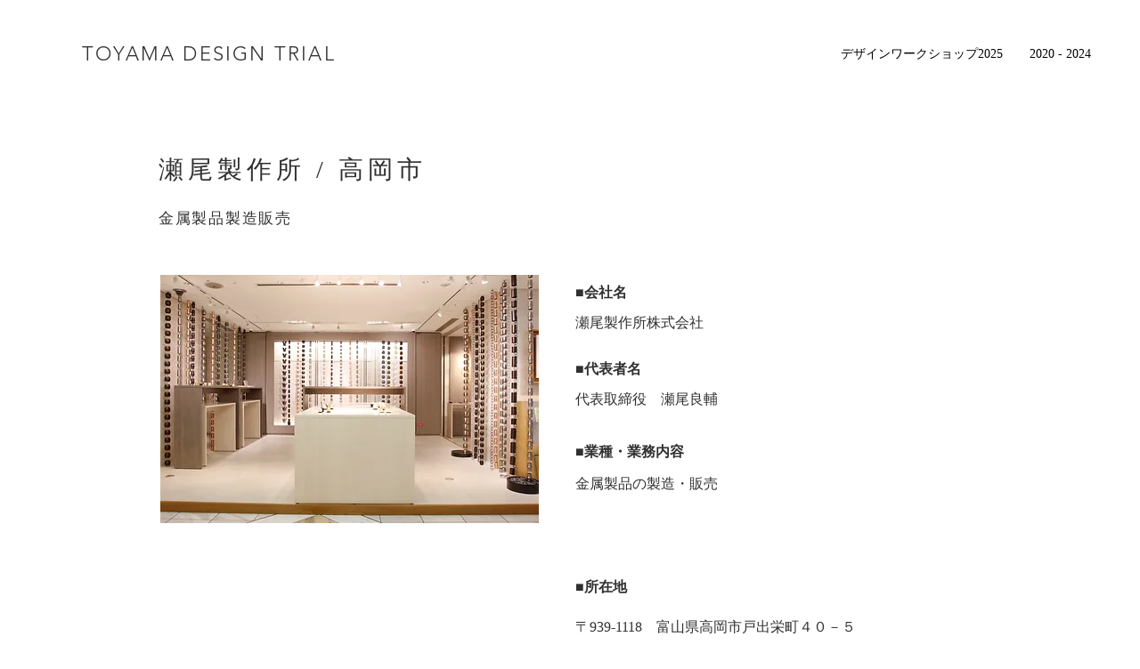

--- FILE ---
content_type: text/html; charset=UTF-8
request_url: https://www.toyamadesign-trial.net/internship2024company/seoseisakusyo
body_size: 115420
content:
<!DOCTYPE html>
<html lang="ja">
<head>
  
  <!-- SEO Tags -->
  <title>seoseisakusyo | とやまデザイン・トライアル2025</title>
  <link rel="canonical" href="https://www.toyamadesign-trial.net/internship2024company/seoseisakusyo"/>
  <meta property="og:title" content="seoseisakusyo | とやまデザイン・トライアル2025"/>
  <meta property="og:image" content="https://static.wixstatic.com/media/7e2684_29517846400d49e29f1107ee59425c0a~mv2.jpg/v1/fill/w_3725,h_2483,al_c,q_90/_DS_0185-trim.jpg"/>
  <meta property="og:image:width" content="3725"/>
  <meta property="og:image:height" content="2483"/>
  <meta property="og:url" content="https://www.toyamadesign-trial.net/internship2024company/seoseisakusyo"/>
  <meta property="og:site_name" content="とやまデザイン・トライアル2025"/>
  <meta property="og:type" content="website"/>
  <script type="application/ld+json">[{"@context":"https://schema.org/","@type":"ImageObject","height":2483,"width":3725,"url":"https://static.wixstatic.com/media/7e2684_29517846400d49e29f1107ee59425c0a~mv2.jpg/v1/fill/w_3725,h_2483,al_c,q_90/_DS_0185-trim.jpg"},{"@context":"https://schema.org/","@type":"ImageObject","height":1094,"width":1642,"url":"https://static.wixstatic.com/media/7e2684_dbc020fd7b97412aba32e11ce894ff62~mv2.jpg/v1/fill/w_1642,h_1094,al_c,q_85/SORX1295.jpg"},{"@context":"https://schema.org/","@type":"ImageObject","height":1205,"width":1805,"url":"https://static.wixstatic.com/media/7e2684_3c7dd3b97b7448218d9e6f918e0f7a22~mv2.jpg/v1/fill/w_1805,h_1205,al_c,q_90/TYJ_4487.jpg"},{"@context":"https://schema.org/","@type":"ImageObject","height":1094,"width":1642,"url":"https://static.wixstatic.com/media/7e2684_30fa4e8ef315489690c2bbd0369c235b~mv2.jpg/v1/fill/w_1642,h_1094,al_c,q_85/SORX1551.jpg"},{"@context":"https://schema.org/","@type":"ImageObject","height":667,"width":1000,"url":"https://static.wixstatic.com/media/7e2684_67117437c3eb4e15934425c81e8f00d5~mv2.jpg/v1/fill/w_1000,h_667,al_c,q_85/SORX6816.jpg"}]</script>
  <script type="application/ld+json">{}</script>
  <meta name="google-site-verification" content="bhz5OM2DyFZUOZUOr44KVUFAufD9XvUXiah2Cyl7QEE"/>
  <meta name="twitter:card" content="summary_large_image"/>
  <meta name="twitter:title" content="seoseisakusyo | とやまデザイン・トライアル2025"/>
  <meta name="twitter:image" content="https://static.wixstatic.com/media/7e2684_29517846400d49e29f1107ee59425c0a~mv2.jpg/v1/fill/w_3725,h_2483,al_c,q_90/_DS_0185-trim.jpg"/>

  
  <meta charset='utf-8'>
  <meta name="viewport" content="width=device-width, initial-scale=1" id="wixDesktopViewport" />
  <meta http-equiv="X-UA-Compatible" content="IE=edge">
  <meta name="generator" content="Wix.com Website Builder"/>

  <link rel="icon" sizes="192x192" href="https://static.wixstatic.com/media/7e2684_9596d47f43ca432ba328adb8f1772ac7%7Emv2.png/v1/fill/w_192%2Ch_192%2Clg_1%2Cusm_0.66_1.00_0.01/7e2684_9596d47f43ca432ba328adb8f1772ac7%7Emv2.png" type="image/png"/>
  <link rel="shortcut icon" href="https://static.wixstatic.com/media/7e2684_9596d47f43ca432ba328adb8f1772ac7%7Emv2.png/v1/fill/w_192%2Ch_192%2Clg_1%2Cusm_0.66_1.00_0.01/7e2684_9596d47f43ca432ba328adb8f1772ac7%7Emv2.png" type="image/png"/>
  <link rel="apple-touch-icon" href="https://static.wixstatic.com/media/7e2684_9596d47f43ca432ba328adb8f1772ac7%7Emv2.png/v1/fill/w_180%2Ch_180%2Clg_1%2Cusm_0.66_1.00_0.01/7e2684_9596d47f43ca432ba328adb8f1772ac7%7Emv2.png" type="image/png"/>

  <!-- Safari Pinned Tab Icon -->
  <!-- <link rel="mask-icon" href="https://static.wixstatic.com/media/7e2684_9596d47f43ca432ba328adb8f1772ac7%7Emv2.png/v1/fill/w_192%2Ch_192%2Clg_1%2Cusm_0.66_1.00_0.01/7e2684_9596d47f43ca432ba328adb8f1772ac7%7Emv2.png"> -->

  <!-- Original trials -->
  


  <!-- Segmenter Polyfill -->
  <script>
    if (!window.Intl || !window.Intl.Segmenter) {
      (function() {
        var script = document.createElement('script');
        script.src = 'https://static.parastorage.com/unpkg/@formatjs/intl-segmenter@11.7.10/polyfill.iife.js';
        document.head.appendChild(script);
      })();
    }
  </script>

  <!-- Legacy Polyfills -->
  <script nomodule="" src="https://static.parastorage.com/unpkg/core-js-bundle@3.2.1/minified.js"></script>
  <script nomodule="" src="https://static.parastorage.com/unpkg/focus-within-polyfill@5.0.9/dist/focus-within-polyfill.js"></script>

  <!-- Performance API Polyfills -->
  <script>
  (function () {
    var noop = function noop() {};
    if ("performance" in window === false) {
      window.performance = {};
    }
    window.performance.mark = performance.mark || noop;
    window.performance.measure = performance.measure || noop;
    if ("now" in window.performance === false) {
      var nowOffset = Date.now();
      if (performance.timing && performance.timing.navigationStart) {
        nowOffset = performance.timing.navigationStart;
      }
      window.performance.now = function now() {
        return Date.now() - nowOffset;
      };
    }
  })();
  </script>

  <!-- Globals Definitions -->
  <script>
    (function () {
      var now = Date.now()
      window.initialTimestamps = {
        initialTimestamp: now,
        initialRequestTimestamp: Math.round(performance.timeOrigin ? performance.timeOrigin : now - performance.now())
      }

      window.thunderboltTag = "libs-releases-GA-local"
      window.thunderboltVersion = "1.16803.0"
    })();
  </script>

  <!-- Essential Viewer Model -->
  <script type="application/json" id="wix-essential-viewer-model">{"fleetConfig":{"fleetName":"thunderbolt-seo-renderer","type":"GA","code":0},"mode":{"qa":false,"enableTestApi":false,"debug":false,"ssrIndicator":false,"ssrOnly":false,"siteAssetsFallback":"enable","versionIndicator":false},"componentsLibrariesTopology":[{"artifactId":"editor-elements","namespace":"wixui","url":"https:\/\/static.parastorage.com\/services\/editor-elements\/1.14868.0"},{"artifactId":"editor-elements","namespace":"dsgnsys","url":"https:\/\/static.parastorage.com\/services\/editor-elements\/1.14868.0"}],"siteFeaturesConfigs":{"sessionManager":{"isRunningInDifferentSiteContext":false}},"language":{"userLanguage":"ja"},"siteAssets":{"clientTopology":{"mediaRootUrl":"https:\/\/static.wixstatic.com","scriptsUrl":"static.parastorage.com","staticMediaUrl":"https:\/\/static.wixstatic.com\/media","moduleRepoUrl":"https:\/\/static.parastorage.com\/unpkg","fileRepoUrl":"https:\/\/static.parastorage.com\/services","viewerAppsUrl":"https:\/\/viewer-apps.parastorage.com","viewerAssetsUrl":"https:\/\/viewer-assets.parastorage.com","siteAssetsUrl":"https:\/\/siteassets.parastorage.com","pageJsonServerUrls":["https:\/\/pages.parastorage.com","https:\/\/staticorigin.wixstatic.com","https:\/\/www.toyamadesign-trial.net","https:\/\/fallback.wix.com\/wix-html-editor-pages-webapp\/page"],"pathOfTBModulesInFileRepoForFallback":"wix-thunderbolt\/dist\/"}},"siteFeatures":["accessibility","appMonitoring","assetsLoader","businessLogger","captcha","clickHandlerRegistrar","commonConfig","componentsLoader","componentsRegistry","consentPolicy","cyclicTabbing","domSelectors","dynamicPages","environmentWixCodeSdk","environment","lightbox","locationWixCodeSdk","mpaNavigation","navigationManager","navigationPhases","ooi","pages","panorama","renderer","reporter","routerFetch","router","scrollRestoration","seoWixCodeSdk","seo","sessionManager","siteMembersWixCodeSdk","siteMembers","siteScrollBlocker","siteWixCodeSdk","speculationRules","ssrCache","stores","structureApi","thunderboltInitializer","tpaCommons","translations","usedPlatformApis","warmupData","windowMessageRegistrar","windowWixCodeSdk","wixEmbedsApi","componentsReact","platform"],"site":{"externalBaseUrl":"https:\/\/www.toyamadesign-trial.net","isSEO":true},"media":{"staticMediaUrl":"https:\/\/static.wixstatic.com\/media","mediaRootUrl":"https:\/\/static.wixstatic.com\/","staticVideoUrl":"https:\/\/video.wixstatic.com\/"},"requestUrl":"https:\/\/www.toyamadesign-trial.net\/internship2024company\/seoseisakusyo","rollout":{"siteAssetsVersionsRollout":false,"isDACRollout":0,"isTBRollout":false},"commonConfig":{"brand":"wix","host":"VIEWER","bsi":"","consentPolicy":{},"consentPolicyHeader":{},"siteRevision":"1669","renderingFlow":"NONE","language":"ja","locale":"ja-jp"},"interactionSampleRatio":0.01,"dynamicModelUrl":"https:\/\/www.toyamadesign-trial.net\/_api\/v2\/dynamicmodel","accessTokensUrl":"https:\/\/www.toyamadesign-trial.net\/_api\/v1\/access-tokens","isExcludedFromSecurityExperiments":false,"experiments":{"specs.thunderbolt.hardenFetchAndXHR":true,"specs.thunderbolt.securityExperiments":true}}</script>
  <script>window.viewerModel = JSON.parse(document.getElementById('wix-essential-viewer-model').textContent)</script>

  <script>
    window.commonConfig = viewerModel.commonConfig
  </script>

  
  <!-- BEGIN handleAccessTokens bundle -->

  <script data-url="https://static.parastorage.com/services/wix-thunderbolt/dist/handleAccessTokens.inline.4f2f9a53.bundle.min.js">(()=>{"use strict";function e(e){let{context:o,property:r,value:n,enumerable:i=!0}=e,c=e.get,l=e.set;if(!r||void 0===n&&!c&&!l)return new Error("property and value are required");let a=o||globalThis,s=a?.[r],u={};if(void 0!==n)u.value=n;else{if(c){let e=t(c);e&&(u.get=e)}if(l){let e=t(l);e&&(u.set=e)}}let p={...u,enumerable:i||!1,configurable:!1};void 0!==n&&(p.writable=!1);try{Object.defineProperty(a,r,p)}catch(e){return e instanceof TypeError?s:e}return s}function t(e,t){return"function"==typeof e?e:!0===e?.async&&"function"==typeof e.func?t?async function(t){return e.func(t)}:async function(){return e.func()}:"function"==typeof e?.func?e.func:void 0}try{e({property:"strictDefine",value:e})}catch{}try{e({property:"defineStrictObject",value:r})}catch{}try{e({property:"defineStrictMethod",value:n})}catch{}var o=["toString","toLocaleString","valueOf","constructor","prototype"];function r(t){let{context:n,property:c,propertiesToExclude:l=[],skipPrototype:a=!1,hardenPrototypePropertiesToExclude:s=[]}=t;if(!c)return new Error("property is required");let u=(n||globalThis)[c],p={},f=i(n,c);u&&("object"==typeof u||"function"==typeof u)&&Reflect.ownKeys(u).forEach(t=>{if(!l.includes(t)&&!o.includes(t)){let o=i(u,t);if(o&&(o.writable||o.configurable)){let{value:r,get:n,set:i,enumerable:c=!1}=o,l={};void 0!==r?l.value=r:n?l.get=n:i&&(l.set=i);try{let o=e({context:u,property:t,...l,enumerable:c});p[t]=o}catch(e){if(!(e instanceof TypeError))throw e;try{p[t]=o.value||o.get||o.set}catch{}}}}});let d={originalObject:u,originalProperties:p};if(!a&&void 0!==u?.prototype){let e=r({context:u,property:"prototype",propertiesToExclude:s,skipPrototype:!0});e instanceof Error||(d.originalPrototype=e?.originalObject,d.originalPrototypeProperties=e?.originalProperties)}return e({context:n,property:c,value:u,enumerable:f?.enumerable}),d}function n(t,o){let r=(o||globalThis)[t],n=i(o||globalThis,t);return r&&n&&(n.writable||n.configurable)?(Object.freeze(r),e({context:globalThis,property:t,value:r})):r}function i(e,t){if(e&&t)try{return Reflect.getOwnPropertyDescriptor(e,t)}catch{return}}function c(e){if("string"!=typeof e)return e;try{return decodeURIComponent(e).toLowerCase().trim()}catch{return e.toLowerCase().trim()}}function l(e,t){let o="";if("string"==typeof e)o=e.split("=")[0]?.trim()||"";else{if(!e||"string"!=typeof e.name)return!1;o=e.name}return t.has(c(o)||"")}function a(e,t){let o;return o="string"==typeof e?e.split(";").map(e=>e.trim()).filter(e=>e.length>0):e||[],o.filter(e=>!l(e,t))}var s=null;function u(){return null===s&&(s=typeof Document>"u"?void 0:Object.getOwnPropertyDescriptor(Document.prototype,"cookie")),s}function p(t,o){if(!globalThis?.cookieStore)return;let r=globalThis.cookieStore.get.bind(globalThis.cookieStore),n=globalThis.cookieStore.getAll.bind(globalThis.cookieStore),i=globalThis.cookieStore.set.bind(globalThis.cookieStore),c=globalThis.cookieStore.delete.bind(globalThis.cookieStore);return e({context:globalThis.CookieStore.prototype,property:"get",value:async function(e){return l(("string"==typeof e?e:e.name)||"",t)?null:r.call(this,e)},enumerable:!0}),e({context:globalThis.CookieStore.prototype,property:"getAll",value:async function(){return a(await n.apply(this,Array.from(arguments)),t)},enumerable:!0}),e({context:globalThis.CookieStore.prototype,property:"set",value:async function(){let e=Array.from(arguments);if(!l(1===e.length?e[0].name:e[0],t))return i.apply(this,e);o&&console.warn(o)},enumerable:!0}),e({context:globalThis.CookieStore.prototype,property:"delete",value:async function(){let e=Array.from(arguments);if(!l(1===e.length?e[0].name:e[0],t))return c.apply(this,e)},enumerable:!0}),e({context:globalThis.cookieStore,property:"prototype",value:globalThis.CookieStore.prototype,enumerable:!1}),e({context:globalThis,property:"cookieStore",value:globalThis.cookieStore,enumerable:!0}),{get:r,getAll:n,set:i,delete:c}}var f=["TextEncoder","TextDecoder","XMLHttpRequestEventTarget","EventTarget","URL","JSON","Reflect","Object","Array","Map","Set","WeakMap","WeakSet","Promise","Symbol","Error"],d=["addEventListener","removeEventListener","dispatchEvent","encodeURI","encodeURIComponent","decodeURI","decodeURIComponent"];const y=(e,t)=>{try{const o=t?t.get.call(document):document.cookie;return o.split(";").map(e=>e.trim()).filter(t=>t?.startsWith(e))[0]?.split("=")[1]}catch(e){return""}},g=(e="",t="",o="/")=>`${e}=; ${t?`domain=${t};`:""} max-age=0; path=${o}; expires=Thu, 01 Jan 1970 00:00:01 GMT`;function m(){(function(){if("undefined"!=typeof window){const e=performance.getEntriesByType("navigation")[0];return"back_forward"===(e?.type||"")}return!1})()&&function(){const{counter:e}=function(){const e=b("getItem");if(e){const[t,o]=e.split("-"),r=o?parseInt(o,10):0;if(r>=3){const e=t?Number(t):0;if(Date.now()-e>6e4)return{counter:0}}return{counter:r}}return{counter:0}}();e<3?(!function(e=1){b("setItem",`${Date.now()}-${e}`)}(e+1),window.location.reload()):console.error("ATS: Max reload attempts reached")}()}function b(e,t){try{return sessionStorage[e]("reload",t||"")}catch(e){console.error("ATS: Error calling sessionStorage:",e)}}const h="client-session-bind",v="sec-fetch-unsupported",{experiments:w}=window.viewerModel,T=[h,"client-binding",v,"svSession","smSession","server-session-bind","wixSession2","wixSession3"].map(e=>e.toLowerCase()),{cookie:S}=function(t,o){let r=new Set(t);return e({context:document,property:"cookie",set:{func:e=>function(e,t,o,r){let n=u(),i=c(t.split(";")[0]||"")||"";[...o].every(e=>!i.startsWith(e.toLowerCase()))&&n?.set?n.set.call(e,t):r&&console.warn(r)}(document,e,r,o)},get:{func:()=>function(e,t){let o=u();if(!o?.get)throw new Error("Cookie descriptor or getter not available");return a(o.get.call(e),t).join("; ")}(document,r)},enumerable:!0}),{cookieStore:p(r,o),cookie:u()}}(T),k="tbReady",x="security_overrideGlobals",{experiments:E,siteFeaturesConfigs:C,accessTokensUrl:P}=window.viewerModel,R=P,M={},O=(()=>{const e=y(h,S);if(w["specs.thunderbolt.browserCacheReload"]){y(v,S)||e?b("removeItem"):m()}return(()=>{const e=g(h),t=g(h,location.hostname);S.set.call(document,e),S.set.call(document,t)})(),e})();O&&(M["client-binding"]=O);const D=fetch;addEventListener(k,function e(t){const{logger:o}=t.detail;try{window.tb.init({fetch:D,fetchHeaders:M})}catch(e){const t=new Error("TB003");o.meter(`${x}_${t.message}`,{paramsOverrides:{errorType:x,eventString:t.message}}),window?.viewerModel?.mode.debug&&console.error(e)}finally{removeEventListener(k,e)}}),E["specs.thunderbolt.hardenFetchAndXHR"]||(window.fetchDynamicModel=()=>C.sessionManager.isRunningInDifferentSiteContext?Promise.resolve({}):fetch(R,{credentials:"same-origin",headers:M}).then(function(e){if(!e.ok)throw new Error(`[${e.status}]${e.statusText}`);return e.json()}),window.dynamicModelPromise=window.fetchDynamicModel())})();
//# sourceMappingURL=https://static.parastorage.com/services/wix-thunderbolt/dist/handleAccessTokens.inline.4f2f9a53.bundle.min.js.map</script>

<!-- END handleAccessTokens bundle -->

<!-- BEGIN overrideGlobals bundle -->

<script data-url="https://static.parastorage.com/services/wix-thunderbolt/dist/overrideGlobals.inline.ec13bfcf.bundle.min.js">(()=>{"use strict";function e(e){let{context:r,property:o,value:n,enumerable:i=!0}=e,c=e.get,a=e.set;if(!o||void 0===n&&!c&&!a)return new Error("property and value are required");let l=r||globalThis,u=l?.[o],s={};if(void 0!==n)s.value=n;else{if(c){let e=t(c);e&&(s.get=e)}if(a){let e=t(a);e&&(s.set=e)}}let p={...s,enumerable:i||!1,configurable:!1};void 0!==n&&(p.writable=!1);try{Object.defineProperty(l,o,p)}catch(e){return e instanceof TypeError?u:e}return u}function t(e,t){return"function"==typeof e?e:!0===e?.async&&"function"==typeof e.func?t?async function(t){return e.func(t)}:async function(){return e.func()}:"function"==typeof e?.func?e.func:void 0}try{e({property:"strictDefine",value:e})}catch{}try{e({property:"defineStrictObject",value:o})}catch{}try{e({property:"defineStrictMethod",value:n})}catch{}var r=["toString","toLocaleString","valueOf","constructor","prototype"];function o(t){let{context:n,property:c,propertiesToExclude:a=[],skipPrototype:l=!1,hardenPrototypePropertiesToExclude:u=[]}=t;if(!c)return new Error("property is required");let s=(n||globalThis)[c],p={},f=i(n,c);s&&("object"==typeof s||"function"==typeof s)&&Reflect.ownKeys(s).forEach(t=>{if(!a.includes(t)&&!r.includes(t)){let r=i(s,t);if(r&&(r.writable||r.configurable)){let{value:o,get:n,set:i,enumerable:c=!1}=r,a={};void 0!==o?a.value=o:n?a.get=n:i&&(a.set=i);try{let r=e({context:s,property:t,...a,enumerable:c});p[t]=r}catch(e){if(!(e instanceof TypeError))throw e;try{p[t]=r.value||r.get||r.set}catch{}}}}});let d={originalObject:s,originalProperties:p};if(!l&&void 0!==s?.prototype){let e=o({context:s,property:"prototype",propertiesToExclude:u,skipPrototype:!0});e instanceof Error||(d.originalPrototype=e?.originalObject,d.originalPrototypeProperties=e?.originalProperties)}return e({context:n,property:c,value:s,enumerable:f?.enumerable}),d}function n(t,r){let o=(r||globalThis)[t],n=i(r||globalThis,t);return o&&n&&(n.writable||n.configurable)?(Object.freeze(o),e({context:globalThis,property:t,value:o})):o}function i(e,t){if(e&&t)try{return Reflect.getOwnPropertyDescriptor(e,t)}catch{return}}function c(e){if("string"!=typeof e)return e;try{return decodeURIComponent(e).toLowerCase().trim()}catch{return e.toLowerCase().trim()}}function a(e,t){return e instanceof Headers?e.forEach((r,o)=>{l(o,t)||e.delete(o)}):Object.keys(e).forEach(r=>{l(r,t)||delete e[r]}),e}function l(e,t){return!t.has(c(e)||"")}function u(e,t){let r=!0,o=function(e){let t,r;if(globalThis.Request&&e instanceof Request)t=e.url;else{if("function"!=typeof e?.toString)throw new Error("Unsupported type for url");t=e.toString()}try{return new URL(t).pathname}catch{return r=t.replace(/#.+/gi,"").split("?").shift(),r.startsWith("/")?r:`/${r}`}}(e),n=c(o);return n&&t.some(e=>n.includes(e))&&(r=!1),r}function s(t,r,o){let n=fetch,i=XMLHttpRequest,c=new Set(r);function s(){let e=new i,r=e.open,n=e.setRequestHeader;return e.open=function(){let n=Array.from(arguments),i=n[1];if(n.length<2||u(i,t))return r.apply(e,n);throw new Error(o||`Request not allowed for path ${i}`)},e.setRequestHeader=function(t,r){l(decodeURIComponent(t),c)&&n.call(e,t,r)},e}return e({property:"fetch",value:function(){let e=function(e,t){return globalThis.Request&&e[0]instanceof Request&&e[0]?.headers?a(e[0].headers,t):e[1]?.headers&&a(e[1].headers,t),e}(arguments,c);return u(arguments[0],t)?n.apply(globalThis,Array.from(e)):new Promise((e,t)=>{t(new Error(o||`Request not allowed for path ${arguments[0]}`))})},enumerable:!0}),e({property:"XMLHttpRequest",value:s,enumerable:!0}),Object.keys(i).forEach(e=>{s[e]=i[e]}),{fetch:n,XMLHttpRequest:i}}var p=["TextEncoder","TextDecoder","XMLHttpRequestEventTarget","EventTarget","URL","JSON","Reflect","Object","Array","Map","Set","WeakMap","WeakSet","Promise","Symbol","Error"],f=["addEventListener","removeEventListener","dispatchEvent","encodeURI","encodeURIComponent","decodeURI","decodeURIComponent"];const d=function(){let t=globalThis.open,r=document.open;function o(e,r,o){let n="string"!=typeof e,i=t.call(window,e,r,o);return n||e&&function(e){return e.startsWith("//")&&/(?:[a-z0-9](?:[a-z0-9-]{0,61}[a-z0-9])?\.)+[a-z0-9][a-z0-9-]{0,61}[a-z0-9]/g.test(`${location.protocol}:${e}`)&&(e=`${location.protocol}${e}`),!e.startsWith("http")||new URL(e).hostname===location.hostname}(e)?{}:i}return e({property:"open",value:o,context:globalThis,enumerable:!0}),e({property:"open",value:function(e,t,n){return e?o(e,t,n):r.call(document,e||"",t||"",n||"")},context:document,enumerable:!0}),{open:t,documentOpen:r}},y=function(){let t=document.createElement,r=Element.prototype.setAttribute,o=Element.prototype.setAttributeNS;return e({property:"createElement",context:document,value:function(n,i){let a=t.call(document,n,i);if("iframe"===c(n)){e({property:"srcdoc",context:a,get:()=>"",set:()=>{console.warn("`srcdoc` is not allowed in iframe elements.")}});let t=function(e,t){"srcdoc"!==e.toLowerCase()?r.call(a,e,t):console.warn("`srcdoc` attribute is not allowed to be set.")},n=function(e,t,r){"srcdoc"!==t.toLowerCase()?o.call(a,e,t,r):console.warn("`srcdoc` attribute is not allowed to be set.")};a.setAttribute=t,a.setAttributeNS=n}return a},enumerable:!0}),{createElement:t,setAttribute:r,setAttributeNS:o}},m=["client-binding"],b=["/_api/v1/access-tokens","/_api/v2/dynamicmodel","/_api/one-app-session-web/v3/businesses"],h=function(){let t=setTimeout,r=setInterval;return o("setTimeout",0,globalThis),o("setInterval",0,globalThis),{setTimeout:t,setInterval:r};function o(t,r,o){let n=o||globalThis,i=n[t];if(!i||"function"!=typeof i)throw new Error(`Function ${t} not found or is not a function`);e({property:t,value:function(){let e=Array.from(arguments);if("string"!=typeof e[r])return i.apply(n,e);console.warn(`Calling ${t} with a String Argument at index ${r} is not allowed`)},context:o,enumerable:!0})}},v=function(){if(navigator&&"serviceWorker"in navigator){let t=navigator.serviceWorker.register;return e({context:navigator.serviceWorker,property:"register",value:function(){console.log("Service worker registration is not allowed")},enumerable:!0}),{register:t}}return{}};performance.mark("overrideGlobals started");const{isExcludedFromSecurityExperiments:g,experiments:w}=window.viewerModel,E=!g&&w["specs.thunderbolt.securityExperiments"];try{d(),E&&y(),w["specs.thunderbolt.hardenFetchAndXHR"]&&E&&s(b,m),v(),(e=>{let t=[],r=[];r=r.concat(["TextEncoder","TextDecoder"]),e&&(r=r.concat(["XMLHttpRequestEventTarget","EventTarget"])),r=r.concat(["URL","JSON"]),e&&(t=t.concat(["addEventListener","removeEventListener"])),t=t.concat(["encodeURI","encodeURIComponent","decodeURI","decodeURIComponent"]),r=r.concat(["String","Number"]),e&&r.push("Object"),r=r.concat(["Reflect"]),t.forEach(e=>{n(e),["addEventListener","removeEventListener"].includes(e)&&n(e,document)}),r.forEach(e=>{o({property:e})})})(E),E&&h()}catch(e){window?.viewerModel?.mode.debug&&console.error(e);const t=new Error("TB006");window.fedops?.reportError(t,"security_overrideGlobals"),window.Sentry?window.Sentry.captureException(t):globalThis.defineStrictProperty("sentryBuffer",[t],window,!1)}performance.mark("overrideGlobals ended")})();
//# sourceMappingURL=https://static.parastorage.com/services/wix-thunderbolt/dist/overrideGlobals.inline.ec13bfcf.bundle.min.js.map</script>

<!-- END overrideGlobals bundle -->


  
  <script>
    window.commonConfig = viewerModel.commonConfig

	
  </script>

  <!-- Initial CSS -->
  <style data-url="https://static.parastorage.com/services/wix-thunderbolt/dist/main.347af09f.min.css">@keyframes slide-horizontal-new{0%{transform:translateX(100%)}}@keyframes slide-horizontal-old{80%{opacity:1}to{opacity:0;transform:translateX(-100%)}}@keyframes slide-vertical-new{0%{transform:translateY(-100%)}}@keyframes slide-vertical-old{80%{opacity:1}to{opacity:0;transform:translateY(100%)}}@keyframes out-in-new{0%{opacity:0}}@keyframes out-in-old{to{opacity:0}}:root:active-view-transition{view-transition-name:none}::view-transition{pointer-events:none}:root:active-view-transition::view-transition-new(page-group),:root:active-view-transition::view-transition-old(page-group){animation-duration:.6s;cursor:wait;pointer-events:all}:root:active-view-transition-type(SlideHorizontal)::view-transition-old(page-group){animation:slide-horizontal-old .6s cubic-bezier(.83,0,.17,1) forwards;mix-blend-mode:normal}:root:active-view-transition-type(SlideHorizontal)::view-transition-new(page-group){animation:slide-horizontal-new .6s cubic-bezier(.83,0,.17,1) backwards;mix-blend-mode:normal}:root:active-view-transition-type(SlideVertical)::view-transition-old(page-group){animation:slide-vertical-old .6s cubic-bezier(.83,0,.17,1) forwards;mix-blend-mode:normal}:root:active-view-transition-type(SlideVertical)::view-transition-new(page-group){animation:slide-vertical-new .6s cubic-bezier(.83,0,.17,1) backwards;mix-blend-mode:normal}:root:active-view-transition-type(OutIn)::view-transition-old(page-group){animation:out-in-old .35s cubic-bezier(.22,1,.36,1) forwards}:root:active-view-transition-type(OutIn)::view-transition-new(page-group){animation:out-in-new .35s cubic-bezier(.64,0,.78,0) .35s backwards}@media(prefers-reduced-motion:reduce){::view-transition-group(*),::view-transition-new(*),::view-transition-old(*){animation:none!important}}body,html{background:transparent;border:0;margin:0;outline:0;padding:0;vertical-align:baseline}body{--scrollbar-width:0px;font-family:Arial,Helvetica,sans-serif;font-size:10px}body,html{height:100%}body{overflow-x:auto;overflow-y:scroll}body:not(.responsive) #site-root{min-width:var(--site-width);width:100%}body:not([data-js-loaded]) [data-hide-prejs]{visibility:hidden}interact-element{display:contents}#SITE_CONTAINER{position:relative}:root{--one-unit:1vw;--section-max-width:9999px;--spx-stopper-max:9999px;--spx-stopper-min:0px;--browser-zoom:1}@supports(-webkit-appearance:none) and (stroke-color:transparent){:root{--safari-sticky-fix:opacity;--experimental-safari-sticky-fix:translateZ(0)}}@supports(container-type:inline-size){:root{--one-unit:1cqw}}[id^=oldHoverBox-]{mix-blend-mode:plus-lighter;transition:opacity .5s ease,visibility .5s ease}[data-mesh-id$=inlineContent-gridContainer]:has(>[id^=oldHoverBox-]){isolation:isolate}</style>
<style data-url="https://static.parastorage.com/services/wix-thunderbolt/dist/main.renderer.25146d00.min.css">a,abbr,acronym,address,applet,b,big,blockquote,button,caption,center,cite,code,dd,del,dfn,div,dl,dt,em,fieldset,font,footer,form,h1,h2,h3,h4,h5,h6,header,i,iframe,img,ins,kbd,label,legend,li,nav,object,ol,p,pre,q,s,samp,section,small,span,strike,strong,sub,sup,table,tbody,td,tfoot,th,thead,title,tr,tt,u,ul,var{background:transparent;border:0;margin:0;outline:0;padding:0;vertical-align:baseline}input,select,textarea{box-sizing:border-box;font-family:Helvetica,Arial,sans-serif}ol,ul{list-style:none}blockquote,q{quotes:none}ins{text-decoration:none}del{text-decoration:line-through}table{border-collapse:collapse;border-spacing:0}a{cursor:pointer;text-decoration:none}.testStyles{overflow-y:hidden}.reset-button{-webkit-appearance:none;background:none;border:0;color:inherit;font:inherit;line-height:normal;outline:0;overflow:visible;padding:0;-webkit-user-select:none;-moz-user-select:none;-ms-user-select:none}:focus{outline:none}body.device-mobile-optimized:not(.disable-site-overflow){overflow-x:hidden;overflow-y:scroll}body.device-mobile-optimized:not(.responsive) #SITE_CONTAINER{margin-left:auto;margin-right:auto;overflow-x:visible;position:relative;width:320px}body.device-mobile-optimized:not(.responsive):not(.blockSiteScrolling) #SITE_CONTAINER{margin-top:0}body.device-mobile-optimized>*{max-width:100%!important}body.device-mobile-optimized #site-root{overflow-x:hidden;overflow-y:hidden}@supports(overflow:clip){body.device-mobile-optimized #site-root{overflow-x:clip;overflow-y:clip}}body.device-mobile-non-optimized #SITE_CONTAINER #site-root{overflow-x:clip;overflow-y:clip}body.device-mobile-non-optimized.fullScreenMode{background-color:#5f6360}body.device-mobile-non-optimized.fullScreenMode #MOBILE_ACTIONS_MENU,body.device-mobile-non-optimized.fullScreenMode #SITE_BACKGROUND,body.device-mobile-non-optimized.fullScreenMode #site-root,body.fullScreenMode #WIX_ADS{visibility:hidden}body.fullScreenMode{overflow-x:hidden!important;overflow-y:hidden!important}body.fullScreenMode.device-mobile-optimized #TINY_MENU{opacity:0;pointer-events:none}body.fullScreenMode-scrollable.device-mobile-optimized{overflow-x:hidden!important;overflow-y:auto!important}body.fullScreenMode-scrollable.device-mobile-optimized #masterPage,body.fullScreenMode-scrollable.device-mobile-optimized #site-root{overflow-x:hidden!important;overflow-y:hidden!important}body.fullScreenMode-scrollable.device-mobile-optimized #SITE_BACKGROUND,body.fullScreenMode-scrollable.device-mobile-optimized #masterPage{height:auto!important}body.fullScreenMode-scrollable.device-mobile-optimized #masterPage.mesh-layout{height:0!important}body.blockSiteScrolling,body.siteScrollingBlocked{position:fixed;width:100%}body.siteScrollingBlockedIOSFix{overflow:hidden!important}body.blockSiteScrolling #SITE_CONTAINER{margin-top:calc(var(--blocked-site-scroll-margin-top)*-1)}#site-root{margin:0 auto;min-height:100%;position:relative;top:var(--wix-ads-height)}#site-root img:not([src]){visibility:hidden}#site-root svg img:not([src]){visibility:visible}.auto-generated-link{color:inherit}#SCROLL_TO_BOTTOM,#SCROLL_TO_TOP{height:0}.has-click-trigger{cursor:pointer}.fullScreenOverlay{bottom:0;display:flex;justify-content:center;left:0;overflow-y:hidden;position:fixed;right:0;top:-60px;z-index:1005}.fullScreenOverlay>.fullScreenOverlayContent{bottom:0;left:0;margin:0 auto;overflow:hidden;position:absolute;right:0;top:60px;transform:translateZ(0)}[data-mesh-id$=centeredContent],[data-mesh-id$=form],[data-mesh-id$=inlineContent]{pointer-events:none;position:relative}[data-mesh-id$=-gridWrapper],[data-mesh-id$=-rotated-wrapper]{pointer-events:none}[data-mesh-id$=-gridContainer]>*,[data-mesh-id$=-rotated-wrapper]>*,[data-mesh-id$=inlineContent]>:not([data-mesh-id$=-gridContainer]){pointer-events:auto}.device-mobile-optimized #masterPage.mesh-layout #SOSP_CONTAINER_CUSTOM_ID{grid-area:2/1/3/2;-ms-grid-row:2;position:relative}#masterPage.mesh-layout{-ms-grid-rows:max-content max-content min-content max-content;-ms-grid-columns:100%;align-items:start;display:-ms-grid;display:grid;grid-template-columns:100%;grid-template-rows:max-content max-content min-content max-content;justify-content:stretch}#masterPage.mesh-layout #PAGES_CONTAINER,#masterPage.mesh-layout #SITE_FOOTER-placeholder,#masterPage.mesh-layout #SITE_FOOTER_WRAPPER,#masterPage.mesh-layout #SITE_HEADER-placeholder,#masterPage.mesh-layout #SITE_HEADER_WRAPPER,#masterPage.mesh-layout #SOSP_CONTAINER_CUSTOM_ID[data-state~=mobileView],#masterPage.mesh-layout #soapAfterPagesContainer,#masterPage.mesh-layout #soapBeforePagesContainer{-ms-grid-row-align:start;-ms-grid-column-align:start;-ms-grid-column:1}#masterPage.mesh-layout #SITE_HEADER-placeholder,#masterPage.mesh-layout #SITE_HEADER_WRAPPER{grid-area:1/1/2/2;-ms-grid-row:1}#masterPage.mesh-layout #PAGES_CONTAINER,#masterPage.mesh-layout #soapAfterPagesContainer,#masterPage.mesh-layout #soapBeforePagesContainer{grid-area:3/1/4/2;-ms-grid-row:3}#masterPage.mesh-layout #soapAfterPagesContainer,#masterPage.mesh-layout #soapBeforePagesContainer{width:100%}#masterPage.mesh-layout #PAGES_CONTAINER{align-self:stretch}#masterPage.mesh-layout main#PAGES_CONTAINER{display:block}#masterPage.mesh-layout #SITE_FOOTER-placeholder,#masterPage.mesh-layout #SITE_FOOTER_WRAPPER{grid-area:4/1/5/2;-ms-grid-row:4}#masterPage.mesh-layout #SITE_PAGES,#masterPage.mesh-layout [data-mesh-id=PAGES_CONTAINERcenteredContent],#masterPage.mesh-layout [data-mesh-id=PAGES_CONTAINERinlineContent]{height:100%}#masterPage.mesh-layout.desktop>*{width:100%}#masterPage.mesh-layout #PAGES_CONTAINER,#masterPage.mesh-layout #SITE_FOOTER,#masterPage.mesh-layout #SITE_FOOTER_WRAPPER,#masterPage.mesh-layout #SITE_HEADER,#masterPage.mesh-layout #SITE_HEADER_WRAPPER,#masterPage.mesh-layout #SITE_PAGES,#masterPage.mesh-layout #masterPageinlineContent{position:relative}#masterPage.mesh-layout #SITE_HEADER{grid-area:1/1/2/2}#masterPage.mesh-layout #SITE_FOOTER{grid-area:4/1/5/2}#masterPage.mesh-layout.overflow-x-clip #SITE_FOOTER,#masterPage.mesh-layout.overflow-x-clip #SITE_HEADER{overflow-x:clip}[data-z-counter]{z-index:0}[data-z-counter="0"]{z-index:auto}.wixSiteProperties{-webkit-font-smoothing:antialiased;-moz-osx-font-smoothing:grayscale}:root{--wst-button-color-fill-primary:rgb(var(--color_48));--wst-button-color-border-primary:rgb(var(--color_49));--wst-button-color-text-primary:rgb(var(--color_50));--wst-button-color-fill-primary-hover:rgb(var(--color_51));--wst-button-color-border-primary-hover:rgb(var(--color_52));--wst-button-color-text-primary-hover:rgb(var(--color_53));--wst-button-color-fill-primary-disabled:rgb(var(--color_54));--wst-button-color-border-primary-disabled:rgb(var(--color_55));--wst-button-color-text-primary-disabled:rgb(var(--color_56));--wst-button-color-fill-secondary:rgb(var(--color_57));--wst-button-color-border-secondary:rgb(var(--color_58));--wst-button-color-text-secondary:rgb(var(--color_59));--wst-button-color-fill-secondary-hover:rgb(var(--color_60));--wst-button-color-border-secondary-hover:rgb(var(--color_61));--wst-button-color-text-secondary-hover:rgb(var(--color_62));--wst-button-color-fill-secondary-disabled:rgb(var(--color_63));--wst-button-color-border-secondary-disabled:rgb(var(--color_64));--wst-button-color-text-secondary-disabled:rgb(var(--color_65));--wst-color-fill-base-1:rgb(var(--color_36));--wst-color-fill-base-2:rgb(var(--color_37));--wst-color-fill-base-shade-1:rgb(var(--color_38));--wst-color-fill-base-shade-2:rgb(var(--color_39));--wst-color-fill-base-shade-3:rgb(var(--color_40));--wst-color-fill-accent-1:rgb(var(--color_41));--wst-color-fill-accent-2:rgb(var(--color_42));--wst-color-fill-accent-3:rgb(var(--color_43));--wst-color-fill-accent-4:rgb(var(--color_44));--wst-color-fill-background-primary:rgb(var(--color_11));--wst-color-fill-background-secondary:rgb(var(--color_12));--wst-color-text-primary:rgb(var(--color_15));--wst-color-text-secondary:rgb(var(--color_14));--wst-color-action:rgb(var(--color_18));--wst-color-disabled:rgb(var(--color_39));--wst-color-title:rgb(var(--color_45));--wst-color-subtitle:rgb(var(--color_46));--wst-color-line:rgb(var(--color_47));--wst-font-style-h2:var(--font_2);--wst-font-style-h3:var(--font_3);--wst-font-style-h4:var(--font_4);--wst-font-style-h5:var(--font_5);--wst-font-style-h6:var(--font_6);--wst-font-style-body-large:var(--font_7);--wst-font-style-body-medium:var(--font_8);--wst-font-style-body-small:var(--font_9);--wst-font-style-body-x-small:var(--font_10);--wst-color-custom-1:rgb(var(--color_13));--wst-color-custom-2:rgb(var(--color_16));--wst-color-custom-3:rgb(var(--color_17));--wst-color-custom-4:rgb(var(--color_19));--wst-color-custom-5:rgb(var(--color_20));--wst-color-custom-6:rgb(var(--color_21));--wst-color-custom-7:rgb(var(--color_22));--wst-color-custom-8:rgb(var(--color_23));--wst-color-custom-9:rgb(var(--color_24));--wst-color-custom-10:rgb(var(--color_25));--wst-color-custom-11:rgb(var(--color_26));--wst-color-custom-12:rgb(var(--color_27));--wst-color-custom-13:rgb(var(--color_28));--wst-color-custom-14:rgb(var(--color_29));--wst-color-custom-15:rgb(var(--color_30));--wst-color-custom-16:rgb(var(--color_31));--wst-color-custom-17:rgb(var(--color_32));--wst-color-custom-18:rgb(var(--color_33));--wst-color-custom-19:rgb(var(--color_34));--wst-color-custom-20:rgb(var(--color_35))}.wix-presets-wrapper{display:contents}</style>

  <meta name="format-detection" content="telephone=no">
  <meta name="skype_toolbar" content="skype_toolbar_parser_compatible">
  
  

  

  

  <!-- head performance data start -->
  
  <!-- head performance data end -->
  

    


    
<style data-href="https://static.parastorage.com/services/editor-elements-library/dist/thunderbolt/rb_wixui.thunderbolt[StylableButton_Default].e469137d.min.css">.StylableButton2545352419__root{-archetype:box;border:none;box-sizing:border-box;cursor:pointer;display:block;height:100%;min-height:10px;min-width:10px;padding:0;touch-action:manipulation;width:100%}.StylableButton2545352419__root[disabled]{pointer-events:none}.StylableButton2545352419__root:not(:hover):not([disabled]).StylableButton2545352419--hasBackgroundColor{background-color:var(--corvid-background-color)!important}.StylableButton2545352419__root:hover:not([disabled]).StylableButton2545352419--hasHoverBackgroundColor{background-color:var(--corvid-hover-background-color)!important}.StylableButton2545352419__root:not(:hover)[disabled].StylableButton2545352419--hasDisabledBackgroundColor{background-color:var(--corvid-disabled-background-color)!important}.StylableButton2545352419__root:not(:hover):not([disabled]).StylableButton2545352419--hasBorderColor{border-color:var(--corvid-border-color)!important}.StylableButton2545352419__root:hover:not([disabled]).StylableButton2545352419--hasHoverBorderColor{border-color:var(--corvid-hover-border-color)!important}.StylableButton2545352419__root:not(:hover)[disabled].StylableButton2545352419--hasDisabledBorderColor{border-color:var(--corvid-disabled-border-color)!important}.StylableButton2545352419__root.StylableButton2545352419--hasBorderRadius{border-radius:var(--corvid-border-radius)!important}.StylableButton2545352419__root.StylableButton2545352419--hasBorderWidth{border-width:var(--corvid-border-width)!important}.StylableButton2545352419__root:not(:hover):not([disabled]).StylableButton2545352419--hasColor,.StylableButton2545352419__root:not(:hover):not([disabled]).StylableButton2545352419--hasColor .StylableButton2545352419__label{color:var(--corvid-color)!important}.StylableButton2545352419__root:hover:not([disabled]).StylableButton2545352419--hasHoverColor,.StylableButton2545352419__root:hover:not([disabled]).StylableButton2545352419--hasHoverColor .StylableButton2545352419__label{color:var(--corvid-hover-color)!important}.StylableButton2545352419__root:not(:hover)[disabled].StylableButton2545352419--hasDisabledColor,.StylableButton2545352419__root:not(:hover)[disabled].StylableButton2545352419--hasDisabledColor .StylableButton2545352419__label{color:var(--corvid-disabled-color)!important}.StylableButton2545352419__link{-archetype:box;box-sizing:border-box;color:#000;text-decoration:none}.StylableButton2545352419__container{align-items:center;display:flex;flex-basis:auto;flex-direction:row;flex-grow:1;height:100%;justify-content:center;overflow:hidden;transition:all .2s ease,visibility 0s;width:100%}.StylableButton2545352419__label{-archetype:text;-controller-part-type:LayoutChildDisplayDropdown,LayoutFlexChildSpacing(first);max-width:100%;min-width:1.8em;overflow:hidden;text-align:center;text-overflow:ellipsis;transition:inherit;white-space:nowrap}.StylableButton2545352419__root.StylableButton2545352419--isMaxContent .StylableButton2545352419__label{text-overflow:unset}.StylableButton2545352419__root.StylableButton2545352419--isWrapText .StylableButton2545352419__label{min-width:10px;overflow-wrap:break-word;white-space:break-spaces;word-break:break-word}.StylableButton2545352419__icon{-archetype:icon;-controller-part-type:LayoutChildDisplayDropdown,LayoutFlexChildSpacing(last);flex-shrink:0;height:50px;min-width:1px;transition:inherit}.StylableButton2545352419__icon.StylableButton2545352419--override{display:block!important}.StylableButton2545352419__icon svg,.StylableButton2545352419__icon>span{display:flex;height:inherit;width:inherit}.StylableButton2545352419__root:not(:hover):not([disalbed]).StylableButton2545352419--hasIconColor .StylableButton2545352419__icon svg{fill:var(--corvid-icon-color)!important;stroke:var(--corvid-icon-color)!important}.StylableButton2545352419__root:hover:not([disabled]).StylableButton2545352419--hasHoverIconColor .StylableButton2545352419__icon svg{fill:var(--corvid-hover-icon-color)!important;stroke:var(--corvid-hover-icon-color)!important}.StylableButton2545352419__root:not(:hover)[disabled].StylableButton2545352419--hasDisabledIconColor .StylableButton2545352419__icon svg{fill:var(--corvid-disabled-icon-color)!important;stroke:var(--corvid-disabled-icon-color)!important}</style>
<style data-href="https://static.parastorage.com/services/editor-elements-library/dist/thunderbolt/rb_wixui.thunderbolt_bootstrap-responsive.5018a9e9.min.css">._pfxlW{clip-path:inset(50%);height:24px;position:absolute;width:24px}._pfxlW:active,._pfxlW:focus{clip-path:unset;right:0;top:50%;transform:translateY(-50%)}._pfxlW.RG3k61{transform:translateY(-50%) rotate(180deg)}.r4OX7l,.xTjc1A{box-sizing:border-box;height:100%;overflow:visible;position:relative;width:auto}.r4OX7l[data-state~=header] a,.r4OX7l[data-state~=header] div,[data-state~=header].xTjc1A a,[data-state~=header].xTjc1A div{cursor:default!important}.r4OX7l .UiHgGh,.xTjc1A .UiHgGh{display:inline-block;height:100%;width:100%}.xTjc1A{--display:inline-block;cursor:pointer;display:var(--display);font:var(--fnt,var(--font_1))}.xTjc1A .yRj2ms{padding:0 var(--pad,5px)}.xTjc1A .JS76Uv{color:rgb(var(--txt,var(--color_15,color_15)));display:inline-block;padding:0 10px;transition:var(--trans,color .4s ease 0s)}.xTjc1A[data-state~=drop]{display:block;width:100%}.xTjc1A[data-state~=drop] .JS76Uv{padding:0 .5em}.xTjc1A[data-state~=link]:hover .JS76Uv,.xTjc1A[data-state~=over] .JS76Uv{color:rgb(var(--txth,var(--color_14,color_14)));transition:var(--trans,color .4s ease 0s)}.xTjc1A[data-state~=selected] .JS76Uv{color:rgb(var(--txts,var(--color_14,color_14)));transition:var(--trans,color .4s ease 0s)}.NHM1d1{overflow-x:hidden}.NHM1d1 .R_TAzU{display:flex;flex-direction:column;height:100%;width:100%}.NHM1d1 .R_TAzU .aOF1ks{flex:1}.NHM1d1 .R_TAzU .y7qwii{height:calc(100% - (var(--menuTotalBordersY, 0px)));overflow:visible;white-space:nowrap;width:calc(100% - (var(--menuTotalBordersX, 0px)))}.NHM1d1 .R_TAzU .y7qwii .Tg1gOB,.NHM1d1 .R_TAzU .y7qwii .p90CkU{direction:var(--menu-direction);display:inline-block;text-align:var(--menu-align,var(--align))}.NHM1d1 .R_TAzU .y7qwii .mvZ3NH{display:block;width:100%}.NHM1d1 .h3jCPd{direction:var(--submenus-direction);display:block;opacity:1;text-align:var(--submenus-align,var(--align));z-index:99999}.NHM1d1 .h3jCPd .wkJ2fp{display:inherit;overflow:visible;visibility:inherit;white-space:nowrap;width:auto}.NHM1d1 .h3jCPd.DlGBN0{transition:visibility;transition-delay:.2s;visibility:visible}.NHM1d1 .h3jCPd .p90CkU{display:inline-block}.NHM1d1 .vh74Xw{display:none}.XwCBRN>nav{bottom:0;left:0;right:0;top:0}.XwCBRN .h3jCPd,.XwCBRN .y7qwii,.XwCBRN>nav{position:absolute}.XwCBRN .h3jCPd{margin-top:7px;visibility:hidden}.XwCBRN .h3jCPd[data-dropMode=dropUp]{margin-bottom:7px;margin-top:0}.XwCBRN .wkJ2fp{background-color:rgba(var(--bgDrop,var(--color_11,color_11)),var(--alpha-bgDrop,1));border-radius:var(--rd,0);box-shadow:var(--shd,0 1px 4px rgba(0,0,0,.6))}.P0dCOY .PJ4KCX{background-color:rgba(var(--bg,var(--color_11,color_11)),var(--alpha-bg,1));bottom:0;left:0;overflow:hidden;position:absolute;right:0;top:0}.xpmKd_{border-radius:var(--overflow-wrapper-border-radius)}</style>
<style data-href="https://static.parastorage.com/services/editor-elements-library/dist/thunderbolt/rb_wixui.thunderbolt_bootstrap.a1b00b19.min.css">.cwL6XW{cursor:pointer}.sNF2R0{opacity:0}.hLoBV3{transition:opacity var(--transition-duration) cubic-bezier(.37,0,.63,1)}.Rdf41z,.hLoBV3{opacity:1}.ftlZWo{transition:opacity var(--transition-duration) cubic-bezier(.37,0,.63,1)}.ATGlOr,.ftlZWo{opacity:0}.KQSXD0{transition:opacity var(--transition-duration) cubic-bezier(.64,0,.78,0)}.KQSXD0,.pagQKE{opacity:1}._6zG5H{opacity:0;transition:opacity var(--transition-duration) cubic-bezier(.22,1,.36,1)}.BB49uC{transform:translateX(100%)}.j9xE1V{transition:transform var(--transition-duration) cubic-bezier(.87,0,.13,1)}.ICs7Rs,.j9xE1V{transform:translateX(0)}.DxijZJ{transition:transform var(--transition-duration) cubic-bezier(.87,0,.13,1)}.B5kjYq,.DxijZJ{transform:translateX(-100%)}.cJijIV{transition:transform var(--transition-duration) cubic-bezier(.87,0,.13,1)}.cJijIV,.hOxaWM{transform:translateX(0)}.T9p3fN{transform:translateX(100%);transition:transform var(--transition-duration) cubic-bezier(.87,0,.13,1)}.qDxYJm{transform:translateY(100%)}.aA9V0P{transition:transform var(--transition-duration) cubic-bezier(.87,0,.13,1)}.YPXPAS,.aA9V0P{transform:translateY(0)}.Xf2zsA{transition:transform var(--transition-duration) cubic-bezier(.87,0,.13,1)}.Xf2zsA,.y7Kt7s{transform:translateY(-100%)}.EeUgMu{transition:transform var(--transition-duration) cubic-bezier(.87,0,.13,1)}.EeUgMu,.fdHrtm{transform:translateY(0)}.WIFaG4{transform:translateY(100%);transition:transform var(--transition-duration) cubic-bezier(.87,0,.13,1)}body:not(.responsive) .JsJXaX{overflow-x:clip}:root:active-view-transition .JsJXaX{view-transition-name:page-group}.AnQkDU{display:grid;grid-template-columns:1fr;grid-template-rows:1fr;height:100%}.AnQkDU>div{align-self:stretch!important;grid-area:1/1/2/2;justify-self:stretch!important}.StylableButton2545352419__root{-archetype:box;border:none;box-sizing:border-box;cursor:pointer;display:block;height:100%;min-height:10px;min-width:10px;padding:0;touch-action:manipulation;width:100%}.StylableButton2545352419__root[disabled]{pointer-events:none}.StylableButton2545352419__root:not(:hover):not([disabled]).StylableButton2545352419--hasBackgroundColor{background-color:var(--corvid-background-color)!important}.StylableButton2545352419__root:hover:not([disabled]).StylableButton2545352419--hasHoverBackgroundColor{background-color:var(--corvid-hover-background-color)!important}.StylableButton2545352419__root:not(:hover)[disabled].StylableButton2545352419--hasDisabledBackgroundColor{background-color:var(--corvid-disabled-background-color)!important}.StylableButton2545352419__root:not(:hover):not([disabled]).StylableButton2545352419--hasBorderColor{border-color:var(--corvid-border-color)!important}.StylableButton2545352419__root:hover:not([disabled]).StylableButton2545352419--hasHoverBorderColor{border-color:var(--corvid-hover-border-color)!important}.StylableButton2545352419__root:not(:hover)[disabled].StylableButton2545352419--hasDisabledBorderColor{border-color:var(--corvid-disabled-border-color)!important}.StylableButton2545352419__root.StylableButton2545352419--hasBorderRadius{border-radius:var(--corvid-border-radius)!important}.StylableButton2545352419__root.StylableButton2545352419--hasBorderWidth{border-width:var(--corvid-border-width)!important}.StylableButton2545352419__root:not(:hover):not([disabled]).StylableButton2545352419--hasColor,.StylableButton2545352419__root:not(:hover):not([disabled]).StylableButton2545352419--hasColor .StylableButton2545352419__label{color:var(--corvid-color)!important}.StylableButton2545352419__root:hover:not([disabled]).StylableButton2545352419--hasHoverColor,.StylableButton2545352419__root:hover:not([disabled]).StylableButton2545352419--hasHoverColor .StylableButton2545352419__label{color:var(--corvid-hover-color)!important}.StylableButton2545352419__root:not(:hover)[disabled].StylableButton2545352419--hasDisabledColor,.StylableButton2545352419__root:not(:hover)[disabled].StylableButton2545352419--hasDisabledColor .StylableButton2545352419__label{color:var(--corvid-disabled-color)!important}.StylableButton2545352419__link{-archetype:box;box-sizing:border-box;color:#000;text-decoration:none}.StylableButton2545352419__container{align-items:center;display:flex;flex-basis:auto;flex-direction:row;flex-grow:1;height:100%;justify-content:center;overflow:hidden;transition:all .2s ease,visibility 0s;width:100%}.StylableButton2545352419__label{-archetype:text;-controller-part-type:LayoutChildDisplayDropdown,LayoutFlexChildSpacing(first);max-width:100%;min-width:1.8em;overflow:hidden;text-align:center;text-overflow:ellipsis;transition:inherit;white-space:nowrap}.StylableButton2545352419__root.StylableButton2545352419--isMaxContent .StylableButton2545352419__label{text-overflow:unset}.StylableButton2545352419__root.StylableButton2545352419--isWrapText .StylableButton2545352419__label{min-width:10px;overflow-wrap:break-word;white-space:break-spaces;word-break:break-word}.StylableButton2545352419__icon{-archetype:icon;-controller-part-type:LayoutChildDisplayDropdown,LayoutFlexChildSpacing(last);flex-shrink:0;height:50px;min-width:1px;transition:inherit}.StylableButton2545352419__icon.StylableButton2545352419--override{display:block!important}.StylableButton2545352419__icon svg,.StylableButton2545352419__icon>span{display:flex;height:inherit;width:inherit}.StylableButton2545352419__root:not(:hover):not([disalbed]).StylableButton2545352419--hasIconColor .StylableButton2545352419__icon svg{fill:var(--corvid-icon-color)!important;stroke:var(--corvid-icon-color)!important}.StylableButton2545352419__root:hover:not([disabled]).StylableButton2545352419--hasHoverIconColor .StylableButton2545352419__icon svg{fill:var(--corvid-hover-icon-color)!important;stroke:var(--corvid-hover-icon-color)!important}.StylableButton2545352419__root:not(:hover)[disabled].StylableButton2545352419--hasDisabledIconColor .StylableButton2545352419__icon svg{fill:var(--corvid-disabled-icon-color)!important;stroke:var(--corvid-disabled-icon-color)!important}.aeyn4z{bottom:0;left:0;position:absolute;right:0;top:0}.qQrFOK{cursor:pointer}.VDJedC{-webkit-tap-highlight-color:rgba(0,0,0,0);fill:var(--corvid-fill-color,var(--fill));fill-opacity:var(--fill-opacity);stroke:var(--corvid-stroke-color,var(--stroke));stroke-opacity:var(--stroke-opacity);stroke-width:var(--stroke-width);filter:var(--drop-shadow,none);opacity:var(--opacity);transform:var(--flip)}.VDJedC,.VDJedC svg{bottom:0;left:0;position:absolute;right:0;top:0}.VDJedC svg{height:var(--svg-calculated-height,100%);margin:auto;padding:var(--svg-calculated-padding,0);width:var(--svg-calculated-width,100%)}.VDJedC svg:not([data-type=ugc]){overflow:visible}.l4CAhn *{vector-effect:non-scaling-stroke}.Z_l5lU{-webkit-text-size-adjust:100%;-moz-text-size-adjust:100%;text-size-adjust:100%}ol.font_100,ul.font_100{color:#080808;font-family:"Arial, Helvetica, sans-serif",serif;font-size:10px;font-style:normal;font-variant:normal;font-weight:400;letter-spacing:normal;line-height:normal;margin:0;text-decoration:none}ol.font_100 li,ul.font_100 li{margin-bottom:12px}ol.wix-list-text-align,ul.wix-list-text-align{list-style-position:inside}ol.wix-list-text-align h1,ol.wix-list-text-align h2,ol.wix-list-text-align h3,ol.wix-list-text-align h4,ol.wix-list-text-align h5,ol.wix-list-text-align h6,ol.wix-list-text-align p,ul.wix-list-text-align h1,ul.wix-list-text-align h2,ul.wix-list-text-align h3,ul.wix-list-text-align h4,ul.wix-list-text-align h5,ul.wix-list-text-align h6,ul.wix-list-text-align p{display:inline}.HQSswv{cursor:pointer}.yi6otz{clip:rect(0 0 0 0);border:0;height:1px;margin:-1px;overflow:hidden;padding:0;position:absolute;width:1px}.zQ9jDz [data-attr-richtext-marker=true]{display:block}.zQ9jDz [data-attr-richtext-marker=true] table{border-collapse:collapse;margin:15px 0;width:100%}.zQ9jDz [data-attr-richtext-marker=true] table td{padding:12px;position:relative}.zQ9jDz [data-attr-richtext-marker=true] table td:after{border-bottom:1px solid currentColor;border-left:1px solid currentColor;bottom:0;content:"";left:0;opacity:.2;position:absolute;right:0;top:0}.zQ9jDz [data-attr-richtext-marker=true] table tr td:last-child:after{border-right:1px solid currentColor}.zQ9jDz [data-attr-richtext-marker=true] table tr:first-child td:after{border-top:1px solid currentColor}@supports(-webkit-appearance:none) and (stroke-color:transparent){.qvSjx3>*>:first-child{vertical-align:top}}@supports(-webkit-touch-callout:none){.qvSjx3>*>:first-child{vertical-align:top}}.LkZBpT :is(p,h1,h2,h3,h4,h5,h6,ul,ol,span[data-attr-richtext-marker],blockquote,div) [class$=rich-text__text],.LkZBpT :is(p,h1,h2,h3,h4,h5,h6,ul,ol,span[data-attr-richtext-marker],blockquote,div)[class$=rich-text__text]{color:var(--corvid-color,currentColor)}.LkZBpT :is(p,h1,h2,h3,h4,h5,h6,ul,ol,span[data-attr-richtext-marker],blockquote,div) span[style*=color]{color:var(--corvid-color,currentColor)!important}.Kbom4H{direction:var(--text-direction);min-height:var(--min-height);min-width:var(--min-width)}.Kbom4H .upNqi2{word-wrap:break-word;height:100%;overflow-wrap:break-word;position:relative;width:100%}.Kbom4H .upNqi2 ul{list-style:disc inside}.Kbom4H .upNqi2 li{margin-bottom:12px}.MMl86N blockquote,.MMl86N div,.MMl86N h1,.MMl86N h2,.MMl86N h3,.MMl86N h4,.MMl86N h5,.MMl86N h6,.MMl86N p{letter-spacing:normal;line-height:normal}.gYHZuN{min-height:var(--min-height);min-width:var(--min-width)}.gYHZuN .upNqi2{word-wrap:break-word;height:100%;overflow-wrap:break-word;position:relative;width:100%}.gYHZuN .upNqi2 ol,.gYHZuN .upNqi2 ul{letter-spacing:normal;line-height:normal;margin-inline-start:.5em;padding-inline-start:1.3em}.gYHZuN .upNqi2 ul{list-style-type:disc}.gYHZuN .upNqi2 ol{list-style-type:decimal}.gYHZuN .upNqi2 ol ul,.gYHZuN .upNqi2 ul ul{line-height:normal;list-style-type:circle}.gYHZuN .upNqi2 ol ol ul,.gYHZuN .upNqi2 ol ul ul,.gYHZuN .upNqi2 ul ol ul,.gYHZuN .upNqi2 ul ul ul{line-height:normal;list-style-type:square}.gYHZuN .upNqi2 li{font-style:inherit;font-weight:inherit;letter-spacing:normal;line-height:inherit}.gYHZuN .upNqi2 h1,.gYHZuN .upNqi2 h2,.gYHZuN .upNqi2 h3,.gYHZuN .upNqi2 h4,.gYHZuN .upNqi2 h5,.gYHZuN .upNqi2 h6,.gYHZuN .upNqi2 p{letter-spacing:normal;line-height:normal;margin-block:0;margin:0}.gYHZuN .upNqi2 a{color:inherit}.MMl86N,.ku3DBC{word-wrap:break-word;direction:var(--text-direction);min-height:var(--min-height);min-width:var(--min-width);mix-blend-mode:var(--blendMode,normal);overflow-wrap:break-word;pointer-events:none;text-align:start;text-shadow:var(--textOutline,0 0 transparent),var(--textShadow,0 0 transparent);text-transform:var(--textTransform,"none")}.MMl86N>*,.ku3DBC>*{pointer-events:auto}.MMl86N li,.ku3DBC li{font-style:inherit;font-weight:inherit;letter-spacing:normal;line-height:inherit}.MMl86N ol,.MMl86N ul,.ku3DBC ol,.ku3DBC ul{letter-spacing:normal;line-height:normal;margin-inline-end:0;margin-inline-start:.5em}.MMl86N:not(.Vq6kJx) ol,.MMl86N:not(.Vq6kJx) ul,.ku3DBC:not(.Vq6kJx) ol,.ku3DBC:not(.Vq6kJx) ul{padding-inline-end:0;padding-inline-start:1.3em}.MMl86N ul,.ku3DBC ul{list-style-type:disc}.MMl86N ol,.ku3DBC ol{list-style-type:decimal}.MMl86N ol ul,.MMl86N ul ul,.ku3DBC ol ul,.ku3DBC ul ul{list-style-type:circle}.MMl86N ol ol ul,.MMl86N ol ul ul,.MMl86N ul ol ul,.MMl86N ul ul ul,.ku3DBC ol ol ul,.ku3DBC ol ul ul,.ku3DBC ul ol ul,.ku3DBC ul ul ul{list-style-type:square}.MMl86N blockquote,.MMl86N div,.MMl86N h1,.MMl86N h2,.MMl86N h3,.MMl86N h4,.MMl86N h5,.MMl86N h6,.MMl86N p,.ku3DBC blockquote,.ku3DBC div,.ku3DBC h1,.ku3DBC h2,.ku3DBC h3,.ku3DBC h4,.ku3DBC h5,.ku3DBC h6,.ku3DBC p{margin-block:0;margin:0}.MMl86N a,.ku3DBC a{color:inherit}.Vq6kJx li{margin-inline-end:0;margin-inline-start:1.3em}.Vd6aQZ{overflow:hidden;padding:0;pointer-events:none;white-space:nowrap}.mHZSwn{display:none}.lvxhkV{bottom:0;left:0;position:absolute;right:0;top:0;width:100%}.QJjwEo{transform:translateY(-100%);transition:.2s ease-in}.kdBXfh{transition:.2s}.MP52zt{opacity:0;transition:.2s ease-in}.MP52zt.Bhu9m5{z-index:-1!important}.LVP8Wf{opacity:1;transition:.2s}.VrZrC0{height:auto}.VrZrC0,.cKxVkc{position:relative;width:100%}:host(:not(.device-mobile-optimized)) .vlM3HR,body:not(.device-mobile-optimized) .vlM3HR{margin-left:calc((100% - var(--site-width))/2);width:var(--site-width)}.AT7o0U[data-focuscycled=active]{outline:1px solid transparent}.AT7o0U[data-focuscycled=active]:not(:focus-within){outline:2px solid transparent;transition:outline .01s ease}.AT7o0U .vlM3HR{bottom:0;left:0;position:absolute;right:0;top:0}.Tj01hh,.jhxvbR{display:block;height:100%;width:100%}.jhxvbR img{max-width:var(--wix-img-max-width,100%)}.jhxvbR[data-animate-blur] img{filter:blur(9px);transition:filter .8s ease-in}.jhxvbR[data-animate-blur] img[data-load-done]{filter:none}.WzbAF8{direction:var(--direction)}.WzbAF8 .mpGTIt .O6KwRn{display:var(--item-display);height:var(--item-size);margin-block:var(--item-margin-block);margin-inline:var(--item-margin-inline);width:var(--item-size)}.WzbAF8 .mpGTIt .O6KwRn:last-child{margin-block:0;margin-inline:0}.WzbAF8 .mpGTIt .O6KwRn .oRtuWN{display:block}.WzbAF8 .mpGTIt .O6KwRn .oRtuWN .YaS0jR{height:var(--item-size);width:var(--item-size)}.WzbAF8 .mpGTIt{height:100%;position:absolute;white-space:nowrap;width:100%}:host(.device-mobile-optimized) .WzbAF8 .mpGTIt,body.device-mobile-optimized .WzbAF8 .mpGTIt{white-space:normal}.big2ZD{display:grid;grid-template-columns:1fr;grid-template-rows:1fr;height:calc(100% - var(--wix-ads-height));left:0;margin-top:var(--wix-ads-height);position:fixed;top:0;width:100%}.SHHiV9,.big2ZD{pointer-events:none;z-index:var(--pinned-layer-in-container,var(--above-all-in-container))}</style>
<style data-href="https://static.parastorage.com/services/editor-elements-library/dist/thunderbolt/rb_wixui.thunderbolt[SkipToContentButton].39deac6a.min.css">.LHrbPP{background:#fff;border-radius:24px;color:#116dff;cursor:pointer;font-family:Helvetica,Arial,メイリオ,meiryo,ヒラギノ角ゴ pro w3,hiragino kaku gothic pro,sans-serif;font-size:14px;height:0;left:50%;margin-left:-94px;opacity:0;padding:0 24px 0 24px;pointer-events:none;position:absolute;top:60px;width:0;z-index:9999}.LHrbPP:focus{border:2px solid;height:40px;opacity:1;pointer-events:auto;width:auto}</style>
<style data-href="https://static.parastorage.com/services/editor-elements-library/dist/thunderbolt/rb_wixui.thunderbolt_bootstrap-classic.72e6a2a3.min.css">.PlZyDq{touch-action:manipulation}.uDW_Qe{align-items:center;box-sizing:border-box;display:flex;justify-content:var(--label-align);min-width:100%;text-align:initial;width:-moz-max-content;width:max-content}.uDW_Qe:before{max-width:var(--margin-start,0)}.uDW_Qe:after,.uDW_Qe:before{align-self:stretch;content:"";flex-grow:1}.uDW_Qe:after{max-width:var(--margin-end,0)}.FubTgk{height:100%}.FubTgk .uDW_Qe{border-radius:var(--corvid-border-radius,var(--rd,0));bottom:0;box-shadow:var(--shd,0 1px 4px rgba(0,0,0,.6));left:0;position:absolute;right:0;top:0;transition:var(--trans1,border-color .4s ease 0s,background-color .4s ease 0s)}.FubTgk .uDW_Qe:link,.FubTgk .uDW_Qe:visited{border-color:transparent}.FubTgk .l7_2fn{color:var(--corvid-color,rgb(var(--txt,var(--color_15,color_15))));font:var(--fnt,var(--font_5));margin:0;position:relative;transition:var(--trans2,color .4s ease 0s);white-space:nowrap}.FubTgk[aria-disabled=false] .uDW_Qe{background-color:var(--corvid-background-color,rgba(var(--bg,var(--color_17,color_17)),var(--alpha-bg,1)));border:solid var(--corvid-border-color,rgba(var(--brd,var(--color_15,color_15)),var(--alpha-brd,1))) var(--corvid-border-width,var(--brw,0));cursor:pointer!important}:host(.device-mobile-optimized) .FubTgk[aria-disabled=false]:active .uDW_Qe,body.device-mobile-optimized .FubTgk[aria-disabled=false]:active .uDW_Qe{background-color:var(--corvid-hover-background-color,rgba(var(--bgh,var(--color_18,color_18)),var(--alpha-bgh,1)));border-color:var(--corvid-hover-border-color,rgba(var(--brdh,var(--color_15,color_15)),var(--alpha-brdh,1)))}:host(.device-mobile-optimized) .FubTgk[aria-disabled=false]:active .l7_2fn,body.device-mobile-optimized .FubTgk[aria-disabled=false]:active .l7_2fn{color:var(--corvid-hover-color,rgb(var(--txth,var(--color_15,color_15))))}:host(:not(.device-mobile-optimized)) .FubTgk[aria-disabled=false]:hover .uDW_Qe,body:not(.device-mobile-optimized) .FubTgk[aria-disabled=false]:hover .uDW_Qe{background-color:var(--corvid-hover-background-color,rgba(var(--bgh,var(--color_18,color_18)),var(--alpha-bgh,1)));border-color:var(--corvid-hover-border-color,rgba(var(--brdh,var(--color_15,color_15)),var(--alpha-brdh,1)))}:host(:not(.device-mobile-optimized)) .FubTgk[aria-disabled=false]:hover .l7_2fn,body:not(.device-mobile-optimized) .FubTgk[aria-disabled=false]:hover .l7_2fn{color:var(--corvid-hover-color,rgb(var(--txth,var(--color_15,color_15))))}.FubTgk[aria-disabled=true] .uDW_Qe{background-color:var(--corvid-disabled-background-color,rgba(var(--bgd,204,204,204),var(--alpha-bgd,1)));border-color:var(--corvid-disabled-border-color,rgba(var(--brdd,204,204,204),var(--alpha-brdd,1)));border-style:solid;border-width:var(--corvid-border-width,var(--brw,0))}.FubTgk[aria-disabled=true] .l7_2fn{color:var(--corvid-disabled-color,rgb(var(--txtd,255,255,255)))}.uUxqWY{align-items:center;box-sizing:border-box;display:flex;justify-content:var(--label-align);min-width:100%;text-align:initial;width:-moz-max-content;width:max-content}.uUxqWY:before{max-width:var(--margin-start,0)}.uUxqWY:after,.uUxqWY:before{align-self:stretch;content:"";flex-grow:1}.uUxqWY:after{max-width:var(--margin-end,0)}.Vq4wYb[aria-disabled=false] .uUxqWY{cursor:pointer}:host(.device-mobile-optimized) .Vq4wYb[aria-disabled=false]:active .wJVzSK,body.device-mobile-optimized .Vq4wYb[aria-disabled=false]:active .wJVzSK{color:var(--corvid-hover-color,rgb(var(--txth,var(--color_15,color_15))));transition:var(--trans,color .4s ease 0s)}:host(:not(.device-mobile-optimized)) .Vq4wYb[aria-disabled=false]:hover .wJVzSK,body:not(.device-mobile-optimized) .Vq4wYb[aria-disabled=false]:hover .wJVzSK{color:var(--corvid-hover-color,rgb(var(--txth,var(--color_15,color_15))));transition:var(--trans,color .4s ease 0s)}.Vq4wYb .uUxqWY{bottom:0;left:0;position:absolute;right:0;top:0}.Vq4wYb .wJVzSK{color:var(--corvid-color,rgb(var(--txt,var(--color_15,color_15))));font:var(--fnt,var(--font_5));transition:var(--trans,color .4s ease 0s);white-space:nowrap}.Vq4wYb[aria-disabled=true] .wJVzSK{color:var(--corvid-disabled-color,rgb(var(--txtd,255,255,255)))}:host(:not(.device-mobile-optimized)) .CohWsy,body:not(.device-mobile-optimized) .CohWsy{display:flex}:host(:not(.device-mobile-optimized)) .V5AUxf,body:not(.device-mobile-optimized) .V5AUxf{-moz-column-gap:var(--margin);column-gap:var(--margin);direction:var(--direction);display:flex;margin:0 auto;position:relative;width:calc(100% - var(--padding)*2)}:host(:not(.device-mobile-optimized)) .V5AUxf>*,body:not(.device-mobile-optimized) .V5AUxf>*{direction:ltr;flex:var(--column-flex) 1 0%;left:0;margin-bottom:var(--padding);margin-top:var(--padding);min-width:0;position:relative;top:0}:host(.device-mobile-optimized) .V5AUxf,body.device-mobile-optimized .V5AUxf{display:block;padding-bottom:var(--padding-y);padding-left:var(--padding-x,0);padding-right:var(--padding-x,0);padding-top:var(--padding-y);position:relative}:host(.device-mobile-optimized) .V5AUxf>*,body.device-mobile-optimized .V5AUxf>*{margin-bottom:var(--margin);position:relative}:host(.device-mobile-optimized) .V5AUxf>:first-child,body.device-mobile-optimized .V5AUxf>:first-child{margin-top:var(--firstChildMarginTop,0)}:host(.device-mobile-optimized) .V5AUxf>:last-child,body.device-mobile-optimized .V5AUxf>:last-child{margin-bottom:var(--lastChildMarginBottom)}.LIhNy3{backface-visibility:hidden}.jhxvbR,.mtrorN{display:block;height:100%;width:100%}.jhxvbR img{max-width:var(--wix-img-max-width,100%)}.jhxvbR[data-animate-blur] img{filter:blur(9px);transition:filter .8s ease-in}.jhxvbR[data-animate-blur] img[data-load-done]{filter:none}.if7Vw2{height:100%;left:0;-webkit-mask-image:var(--mask-image,none);mask-image:var(--mask-image,none);-webkit-mask-position:var(--mask-position,0);mask-position:var(--mask-position,0);-webkit-mask-repeat:var(--mask-repeat,no-repeat);mask-repeat:var(--mask-repeat,no-repeat);-webkit-mask-size:var(--mask-size,100%);mask-size:var(--mask-size,100%);overflow:hidden;pointer-events:var(--fill-layer-background-media-pointer-events);position:absolute;top:0;width:100%}.if7Vw2.f0uTJH{clip:rect(0,auto,auto,0)}.if7Vw2 .i1tH8h{height:100%;position:absolute;top:0;width:100%}.if7Vw2 .DXi4PB{height:var(--fill-layer-image-height,100%);opacity:var(--fill-layer-image-opacity)}.if7Vw2 .DXi4PB img{height:100%;width:100%}@supports(-webkit-hyphens:none){.if7Vw2.f0uTJH{clip:auto;-webkit-clip-path:inset(0)}}.wG8dni{height:100%}.tcElKx{background-color:var(--bg-overlay-color);background-image:var(--bg-gradient);transition:var(--inherit-transition)}.ImALHf,.Ybjs9b{opacity:var(--fill-layer-video-opacity)}.UWmm3w{bottom:var(--media-padding-bottom);height:var(--media-padding-height);position:absolute;top:var(--media-padding-top);width:100%}.Yjj1af{transform:scale(var(--scale,1));transition:var(--transform-duration,transform 0s)}.ImALHf{height:100%;position:relative;width:100%}.KCM6zk{opacity:var(--fill-layer-video-opacity,var(--fill-layer-image-opacity,1))}.KCM6zk .DXi4PB,.KCM6zk .ImALHf,.KCM6zk .Ybjs9b{opacity:1}._uqPqy{clip-path:var(--fill-layer-clip)}._uqPqy,.eKyYhK{position:absolute;top:0}._uqPqy,.eKyYhK,.x0mqQS img{height:100%;width:100%}.pnCr6P{opacity:0}.blf7sp,.pnCr6P{position:absolute;top:0}.blf7sp{height:0;left:0;overflow:hidden;width:0}.rWP3Gv{left:0;pointer-events:var(--fill-layer-background-media-pointer-events);position:var(--fill-layer-background-media-position)}.Tr4n3d,.rWP3Gv,.wRqk6s{height:100%;top:0;width:100%}.wRqk6s{position:absolute}.Tr4n3d{background-color:var(--fill-layer-background-overlay-color);opacity:var(--fill-layer-background-overlay-blend-opacity-fallback,1);position:var(--fill-layer-background-overlay-position);transform:var(--fill-layer-background-overlay-transform)}@supports(mix-blend-mode:overlay){.Tr4n3d{mix-blend-mode:var(--fill-layer-background-overlay-blend-mode);opacity:var(--fill-layer-background-overlay-blend-opacity,1)}}.VXAmO2{--divider-pin-height__:min(1,calc(var(--divider-layers-pin-factor__) + 1));--divider-pin-layer-height__:var( --divider-layers-pin-factor__ );--divider-pin-border__:min(1,calc(var(--divider-layers-pin-factor__) / -1 + 1));height:calc(var(--divider-height__) + var(--divider-pin-height__)*var(--divider-layers-size__)*var(--divider-layers-y__))}.VXAmO2,.VXAmO2 .dy3w_9{left:0;position:absolute;width:100%}.VXAmO2 .dy3w_9{--divider-layer-i__:var(--divider-layer-i,0);background-position:left calc(50% + var(--divider-offset-x__) + var(--divider-layers-x__)*var(--divider-layer-i__)) bottom;background-repeat:repeat-x;border-bottom-style:solid;border-bottom-width:calc(var(--divider-pin-border__)*var(--divider-layer-i__)*var(--divider-layers-y__));height:calc(var(--divider-height__) + var(--divider-pin-layer-height__)*var(--divider-layer-i__)*var(--divider-layers-y__));opacity:calc(1 - var(--divider-layer-i__)/(var(--divider-layer-i__) + 1))}.UORcXs{--divider-height__:var(--divider-top-height,auto);--divider-offset-x__:var(--divider-top-offset-x,0px);--divider-layers-size__:var(--divider-top-layers-size,0);--divider-layers-y__:var(--divider-top-layers-y,0px);--divider-layers-x__:var(--divider-top-layers-x,0px);--divider-layers-pin-factor__:var(--divider-top-layers-pin-factor,0);border-top:var(--divider-top-padding,0) solid var(--divider-top-color,currentColor);opacity:var(--divider-top-opacity,1);top:0;transform:var(--divider-top-flip,scaleY(-1))}.UORcXs .dy3w_9{background-image:var(--divider-top-image,none);background-size:var(--divider-top-size,contain);border-color:var(--divider-top-color,currentColor);bottom:0;filter:var(--divider-top-filter,none)}.UORcXs .dy3w_9[data-divider-layer="1"]{display:var(--divider-top-layer-1-display,block)}.UORcXs .dy3w_9[data-divider-layer="2"]{display:var(--divider-top-layer-2-display,block)}.UORcXs .dy3w_9[data-divider-layer="3"]{display:var(--divider-top-layer-3-display,block)}.Io4VUz{--divider-height__:var(--divider-bottom-height,auto);--divider-offset-x__:var(--divider-bottom-offset-x,0px);--divider-layers-size__:var(--divider-bottom-layers-size,0);--divider-layers-y__:var(--divider-bottom-layers-y,0px);--divider-layers-x__:var(--divider-bottom-layers-x,0px);--divider-layers-pin-factor__:var(--divider-bottom-layers-pin-factor,0);border-bottom:var(--divider-bottom-padding,0) solid var(--divider-bottom-color,currentColor);bottom:0;opacity:var(--divider-bottom-opacity,1);transform:var(--divider-bottom-flip,none)}.Io4VUz .dy3w_9{background-image:var(--divider-bottom-image,none);background-size:var(--divider-bottom-size,contain);border-color:var(--divider-bottom-color,currentColor);bottom:0;filter:var(--divider-bottom-filter,none)}.Io4VUz .dy3w_9[data-divider-layer="1"]{display:var(--divider-bottom-layer-1-display,block)}.Io4VUz .dy3w_9[data-divider-layer="2"]{display:var(--divider-bottom-layer-2-display,block)}.Io4VUz .dy3w_9[data-divider-layer="3"]{display:var(--divider-bottom-layer-3-display,block)}.YzqVVZ{overflow:visible;position:relative}.mwF7X1{backface-visibility:hidden}.YGilLk{cursor:pointer}.Tj01hh{display:block}.MW5IWV,.Tj01hh{height:100%;width:100%}.MW5IWV{left:0;-webkit-mask-image:var(--mask-image,none);mask-image:var(--mask-image,none);-webkit-mask-position:var(--mask-position,0);mask-position:var(--mask-position,0);-webkit-mask-repeat:var(--mask-repeat,no-repeat);mask-repeat:var(--mask-repeat,no-repeat);-webkit-mask-size:var(--mask-size,100%);mask-size:var(--mask-size,100%);overflow:hidden;pointer-events:var(--fill-layer-background-media-pointer-events);position:absolute;top:0}.MW5IWV.N3eg0s{clip:rect(0,auto,auto,0)}.MW5IWV .Kv1aVt{height:100%;position:absolute;top:0;width:100%}.MW5IWV .dLPlxY{height:var(--fill-layer-image-height,100%);opacity:var(--fill-layer-image-opacity)}.MW5IWV .dLPlxY img{height:100%;width:100%}@supports(-webkit-hyphens:none){.MW5IWV.N3eg0s{clip:auto;-webkit-clip-path:inset(0)}}.VgO9Yg{height:100%}.LWbAav{background-color:var(--bg-overlay-color);background-image:var(--bg-gradient);transition:var(--inherit-transition)}.K_YxMd,.yK6aSC{opacity:var(--fill-layer-video-opacity)}.NGjcJN{bottom:var(--media-padding-bottom);height:var(--media-padding-height);position:absolute;top:var(--media-padding-top);width:100%}.mNGsUM{transform:scale(var(--scale,1));transition:var(--transform-duration,transform 0s)}.K_YxMd{height:100%;position:relative;width:100%}wix-media-canvas{display:block;height:100%}.I8xA4L{opacity:var(--fill-layer-video-opacity,var(--fill-layer-image-opacity,1))}.I8xA4L .K_YxMd,.I8xA4L .dLPlxY,.I8xA4L .yK6aSC{opacity:1}.bX9O_S{clip-path:var(--fill-layer-clip)}.Z_wCwr,.bX9O_S{position:absolute;top:0}.Jxk_UL img,.Z_wCwr,.bX9O_S{height:100%;width:100%}.K8MSra{opacity:0}.K8MSra,.YTb3b4{position:absolute;top:0}.YTb3b4{height:0;left:0;overflow:hidden;width:0}.SUz0WK{left:0;pointer-events:var(--fill-layer-background-media-pointer-events);position:var(--fill-layer-background-media-position)}.FNxOn5,.SUz0WK,.m4khSP{height:100%;top:0;width:100%}.FNxOn5{position:absolute}.m4khSP{background-color:var(--fill-layer-background-overlay-color);opacity:var(--fill-layer-background-overlay-blend-opacity-fallback,1);position:var(--fill-layer-background-overlay-position);transform:var(--fill-layer-background-overlay-transform)}@supports(mix-blend-mode:overlay){.m4khSP{mix-blend-mode:var(--fill-layer-background-overlay-blend-mode);opacity:var(--fill-layer-background-overlay-blend-opacity,1)}}._C0cVf{bottom:0;left:0;position:absolute;right:0;top:0;width:100%}.hFwGTD{transform:translateY(-100%);transition:.2s ease-in}.IQgXoP{transition:.2s}.Nr3Nid{opacity:0;transition:.2s ease-in}.Nr3Nid.l4oO6c{z-index:-1!important}.iQuoC4{opacity:1;transition:.2s}.CJF7A2{height:auto}.CJF7A2,.U4Bvut{position:relative;width:100%}:host(:not(.device-mobile-optimized)) .G5K6X8,body:not(.device-mobile-optimized) .G5K6X8{margin-left:calc((100% - var(--site-width))/2);width:var(--site-width)}.xU8fqS[data-focuscycled=active]{outline:1px solid transparent}.xU8fqS[data-focuscycled=active]:not(:focus-within){outline:2px solid transparent;transition:outline .01s ease}.xU8fqS ._4XcTfy{background-color:var(--screenwidth-corvid-background-color,rgba(var(--bg,var(--color_11,color_11)),var(--alpha-bg,1)));border-bottom:var(--brwb,0) solid var(--screenwidth-corvid-border-color,rgba(var(--brd,var(--color_15,color_15)),var(--alpha-brd,1)));border-top:var(--brwt,0) solid var(--screenwidth-corvid-border-color,rgba(var(--brd,var(--color_15,color_15)),var(--alpha-brd,1)));bottom:0;box-shadow:var(--shd,0 0 5px rgba(0,0,0,.7));left:0;position:absolute;right:0;top:0}.xU8fqS .gUbusX{background-color:rgba(var(--bgctr,var(--color_11,color_11)),var(--alpha-bgctr,1));border-radius:var(--rd,0);bottom:var(--brwb,0);top:var(--brwt,0)}.xU8fqS .G5K6X8,.xU8fqS .gUbusX{left:0;position:absolute;right:0}.xU8fqS .G5K6X8{bottom:0;top:0}:host(.device-mobile-optimized) .xU8fqS .G5K6X8,body.device-mobile-optimized .xU8fqS .G5K6X8{left:10px;right:10px}.SPY_vo{pointer-events:none}.BmZ5pC{min-height:calc(100vh - var(--wix-ads-height));min-width:var(--site-width);position:var(--bg-position);top:var(--wix-ads-height)}.BmZ5pC,.nTOEE9{height:100%;width:100%}.nTOEE9{overflow:hidden;position:relative}.nTOEE9.sqUyGm:hover{cursor:url([data-uri]),auto}.nTOEE9.C_JY0G:hover{cursor:url([data-uri]),auto}.RZQnmg{background-color:rgb(var(--color_11));border-radius:50%;bottom:12px;height:40px;opacity:0;pointer-events:none;position:absolute;right:12px;width:40px}.RZQnmg path{fill:rgb(var(--color_15))}.RZQnmg:focus{cursor:auto;opacity:1;pointer-events:auto}.rYiAuL{cursor:pointer}.gSXewE{height:0;left:0;overflow:hidden;top:0;width:0}.OJQ_3L,.gSXewE{position:absolute}.OJQ_3L{background-color:rgb(var(--color_11));border-radius:300px;bottom:0;cursor:pointer;height:40px;margin:16px 16px;opacity:0;pointer-events:none;right:0;width:40px}.OJQ_3L path{fill:rgb(var(--color_12))}.OJQ_3L:focus{cursor:auto;opacity:1;pointer-events:auto}.j7pOnl{box-sizing:border-box;height:100%;width:100%}.BI8PVQ{min-height:var(--image-min-height);min-width:var(--image-min-width)}.BI8PVQ img,img.BI8PVQ{filter:var(--filter-effect-svg-url);-webkit-mask-image:var(--mask-image,none);mask-image:var(--mask-image,none);-webkit-mask-position:var(--mask-position,0);mask-position:var(--mask-position,0);-webkit-mask-repeat:var(--mask-repeat,no-repeat);mask-repeat:var(--mask-repeat,no-repeat);-webkit-mask-size:var(--mask-size,100% 100%);mask-size:var(--mask-size,100% 100%);-o-object-position:var(--object-position);object-position:var(--object-position)}.MazNVa{left:var(--left,auto);position:var(--position-fixed,static);top:var(--top,auto);z-index:var(--z-index,auto)}.MazNVa .BI8PVQ img{box-shadow:0 0 0 #000;position:static;-webkit-user-select:none;-moz-user-select:none;-ms-user-select:none;user-select:none}.MazNVa .j7pOnl{display:block;overflow:hidden}.MazNVa .BI8PVQ{overflow:hidden}.c7cMWz{bottom:0;left:0;position:absolute;right:0;top:0}.FVGvCX{height:auto;position:relative;width:100%}body:not(.responsive) .zK7MhX{align-self:start;grid-area:1/1/1/1;height:100%;justify-self:stretch;left:0;position:relative}:host(:not(.device-mobile-optimized)) .c7cMWz,body:not(.device-mobile-optimized) .c7cMWz{margin-left:calc((100% - var(--site-width))/2);width:var(--site-width)}.fEm0Bo .c7cMWz{background-color:rgba(var(--bg,var(--color_11,color_11)),var(--alpha-bg,1));overflow:hidden}:host(.device-mobile-optimized) .c7cMWz,body.device-mobile-optimized .c7cMWz{left:10px;right:10px}.PFkO7r{bottom:0;left:0;position:absolute;right:0;top:0}.HT5ybB{height:auto;position:relative;width:100%}body:not(.responsive) .dBAkHi{align-self:start;grid-area:1/1/1/1;height:100%;justify-self:stretch;left:0;position:relative}:host(:not(.device-mobile-optimized)) .PFkO7r,body:not(.device-mobile-optimized) .PFkO7r{margin-left:calc((100% - var(--site-width))/2);width:var(--site-width)}:host(.device-mobile-optimized) .PFkO7r,body.device-mobile-optimized .PFkO7r{left:10px;right:10px}</style>
<style data-href="https://static.parastorage.com/services/editor-elements-library/dist/thunderbolt/rb_wixui.thunderbolt[ClassicSection].6435d050.min.css">.MW5IWV{height:100%;left:0;-webkit-mask-image:var(--mask-image,none);mask-image:var(--mask-image,none);-webkit-mask-position:var(--mask-position,0);mask-position:var(--mask-position,0);-webkit-mask-repeat:var(--mask-repeat,no-repeat);mask-repeat:var(--mask-repeat,no-repeat);-webkit-mask-size:var(--mask-size,100%);mask-size:var(--mask-size,100%);overflow:hidden;pointer-events:var(--fill-layer-background-media-pointer-events);position:absolute;top:0;width:100%}.MW5IWV.N3eg0s{clip:rect(0,auto,auto,0)}.MW5IWV .Kv1aVt{height:100%;position:absolute;top:0;width:100%}.MW5IWV .dLPlxY{height:var(--fill-layer-image-height,100%);opacity:var(--fill-layer-image-opacity)}.MW5IWV .dLPlxY img{height:100%;width:100%}@supports(-webkit-hyphens:none){.MW5IWV.N3eg0s{clip:auto;-webkit-clip-path:inset(0)}}.VgO9Yg{height:100%}.LWbAav{background-color:var(--bg-overlay-color);background-image:var(--bg-gradient);transition:var(--inherit-transition)}.K_YxMd,.yK6aSC{opacity:var(--fill-layer-video-opacity)}.NGjcJN{bottom:var(--media-padding-bottom);height:var(--media-padding-height);position:absolute;top:var(--media-padding-top);width:100%}.mNGsUM{transform:scale(var(--scale,1));transition:var(--transform-duration,transform 0s)}.K_YxMd{height:100%;position:relative;width:100%}wix-media-canvas{display:block;height:100%}.I8xA4L{opacity:var(--fill-layer-video-opacity,var(--fill-layer-image-opacity,1))}.I8xA4L .K_YxMd,.I8xA4L .dLPlxY,.I8xA4L .yK6aSC{opacity:1}.Oqnisf{overflow:visible}.Oqnisf>.MW5IWV .LWbAav{background-color:var(--section-corvid-background-color,var(--bg-overlay-color))}.cM88eO{backface-visibility:hidden}.YtfWHd{left:0;top:0}.YtfWHd,.mj3xJ8{position:absolute}.mj3xJ8{clip:rect(0 0 0 0);background-color:#fff;border-radius:50%;bottom:3px;color:#000;display:grid;height:24px;outline:1px solid #000;place-items:center;pointer-events:none;right:3px;width:24px;z-index:9999}.mj3xJ8:active,.mj3xJ8:focus{clip:auto;pointer-events:auto}.Tj01hh,.jhxvbR{display:block;height:100%;width:100%}.jhxvbR img{max-width:var(--wix-img-max-width,100%)}.jhxvbR[data-animate-blur] img{filter:blur(9px);transition:filter .8s ease-in}.jhxvbR[data-animate-blur] img[data-load-done]{filter:none}.bX9O_S{clip-path:var(--fill-layer-clip)}.Z_wCwr,.bX9O_S{position:absolute;top:0}.Jxk_UL img,.Z_wCwr,.bX9O_S{height:100%;width:100%}.K8MSra{opacity:0}.K8MSra,.YTb3b4{position:absolute;top:0}.YTb3b4{height:0;left:0;overflow:hidden;width:0}.SUz0WK{left:0;pointer-events:var(--fill-layer-background-media-pointer-events);position:var(--fill-layer-background-media-position)}.FNxOn5,.SUz0WK,.m4khSP{height:100%;top:0;width:100%}.FNxOn5{position:absolute}.m4khSP{background-color:var(--fill-layer-background-overlay-color);opacity:var(--fill-layer-background-overlay-blend-opacity-fallback,1);position:var(--fill-layer-background-overlay-position);transform:var(--fill-layer-background-overlay-transform)}@supports(mix-blend-mode:overlay){.m4khSP{mix-blend-mode:var(--fill-layer-background-overlay-blend-mode);opacity:var(--fill-layer-background-overlay-blend-opacity,1)}}.dkukWC{--divider-pin-height__:min(1,calc(var(--divider-layers-pin-factor__) + 1));--divider-pin-layer-height__:var( --divider-layers-pin-factor__ );--divider-pin-border__:min(1,calc(var(--divider-layers-pin-factor__) / -1 + 1));height:calc(var(--divider-height__) + var(--divider-pin-height__)*var(--divider-layers-size__)*var(--divider-layers-y__))}.dkukWC,.dkukWC .FRCqDF{left:0;position:absolute;width:100%}.dkukWC .FRCqDF{--divider-layer-i__:var(--divider-layer-i,0);background-position:left calc(50% + var(--divider-offset-x__) + var(--divider-layers-x__)*var(--divider-layer-i__)) bottom;background-repeat:repeat-x;border-bottom-style:solid;border-bottom-width:calc(var(--divider-pin-border__)*var(--divider-layer-i__)*var(--divider-layers-y__));height:calc(var(--divider-height__) + var(--divider-pin-layer-height__)*var(--divider-layer-i__)*var(--divider-layers-y__));opacity:calc(1 - var(--divider-layer-i__)/(var(--divider-layer-i__) + 1))}.xnZvZH{--divider-height__:var(--divider-top-height,auto);--divider-offset-x__:var(--divider-top-offset-x,0px);--divider-layers-size__:var(--divider-top-layers-size,0);--divider-layers-y__:var(--divider-top-layers-y,0px);--divider-layers-x__:var(--divider-top-layers-x,0px);--divider-layers-pin-factor__:var(--divider-top-layers-pin-factor,0);border-top:var(--divider-top-padding,0) solid var(--divider-top-color,currentColor);opacity:var(--divider-top-opacity,1);top:0;transform:var(--divider-top-flip,scaleY(-1))}.xnZvZH .FRCqDF{background-image:var(--divider-top-image,none);background-size:var(--divider-top-size,contain);border-color:var(--divider-top-color,currentColor);bottom:0;filter:var(--divider-top-filter,none)}.xnZvZH .FRCqDF[data-divider-layer="1"]{display:var(--divider-top-layer-1-display,block)}.xnZvZH .FRCqDF[data-divider-layer="2"]{display:var(--divider-top-layer-2-display,block)}.xnZvZH .FRCqDF[data-divider-layer="3"]{display:var(--divider-top-layer-3-display,block)}.MBOSCN{--divider-height__:var(--divider-bottom-height,auto);--divider-offset-x__:var(--divider-bottom-offset-x,0px);--divider-layers-size__:var(--divider-bottom-layers-size,0);--divider-layers-y__:var(--divider-bottom-layers-y,0px);--divider-layers-x__:var(--divider-bottom-layers-x,0px);--divider-layers-pin-factor__:var(--divider-bottom-layers-pin-factor,0);border-bottom:var(--divider-bottom-padding,0) solid var(--divider-bottom-color,currentColor);bottom:0;opacity:var(--divider-bottom-opacity,1);transform:var(--divider-bottom-flip,none)}.MBOSCN .FRCqDF{background-image:var(--divider-bottom-image,none);background-size:var(--divider-bottom-size,contain);border-color:var(--divider-bottom-color,currentColor);bottom:0;filter:var(--divider-bottom-filter,none)}.MBOSCN .FRCqDF[data-divider-layer="1"]{display:var(--divider-bottom-layer-1-display,block)}.MBOSCN .FRCqDF[data-divider-layer="2"]{display:var(--divider-bottom-layer-2-display,block)}.MBOSCN .FRCqDF[data-divider-layer="3"]{display:var(--divider-bottom-layer-3-display,block)}</style>
<style data-href="https://static.parastorage.com/services/editor-elements-library/dist/thunderbolt/rb_wixui.thunderbolt[Container_DefaultAreaSkin].49a83073.min.css">.cwL6XW{cursor:pointer}.KaEeLN{--container-corvid-border-color:rgba(var(--brd,var(--color_15,color_15)),var(--alpha-brd,1));--container-corvid-border-size:var(--brw,1px);--container-corvid-background-color:rgba(var(--bg,var(--color_11,color_11)),var(--alpha-bg,1));--backdrop-filter:$backdrop-filter}.uYj0Sg{-webkit-backdrop-filter:var(--backdrop-filter,none);backdrop-filter:var(--backdrop-filter,none);background-color:var(--container-corvid-background-color,rgba(var(--bg,var(--color_11,color_11)),var(--alpha-bg,1)));background-image:var(--bg-gradient,none);border:var(--container-corvid-border-width,var(--brw,1px)) solid var(--container-corvid-border-color,rgba(var(--brd,var(--color_15,color_15)),var(--alpha-brd,1)));border-radius:var(--rd,5px);bottom:0;box-shadow:var(--shd,0 1px 4px rgba(0,0,0,.6));left:0;position:absolute;right:0;top:0}</style>
<style data-href="https://static.parastorage.com/services/wix-thunderbolt/dist/group_7.bae0ce0c.chunk.min.css">.TWFxr5{height:auto!important}.May50y{overflow:hidden!important}</style>
<style id="page-transitions">@view-transition {navigation: auto;types: OutIn}</style>
<style id="css_masterPage">@font-face {font-family: 'avenir-lt-w01_85-heavy1475544'; font-style: normal; font-weight: 400; src: url('//static.parastorage.com/fonts/v2/74290729-59ae-4129-87d0-2eec3974dce1/v1/avenir-lt-w05_85-heavy.woff2') format('woff2'); unicode-range: U+0100-012B, U+012E-0130, U+0132-0137, U+0139-0149, U+014C-0151, U+0154-015F, U+0162-0177, U+0179-017C, U+0218-021B, U+02C9, U+02D8-02D9, U+02DB, U+02DD, U+0394, U+03A9, U+03BC, U+03C0, U+1E9E, U+20B9-20BA, U+20BC-20BD, U+2113, U+2126, U+212E, U+2202, U+2206, U+220F, U+2211-2212, U+2215, U+2219-221A, U+221E, U+222B, U+2248, U+2260, U+2264-2265, U+25CA, U+F8FF, U+FB01-FB02;font-display: swap;
}
@font-face {font-family: 'avenir-lt-w01_85-heavy1475544'; font-style: normal; font-weight: 400; src: url('//static.parastorage.com/fonts/v2/74290729-59ae-4129-87d0-2eec3974dce1/v1/avenir-lt-w01_85-heavy1475544.woff2') format('woff2'); unicode-range: U+0000, U+000D, U+0020-007E, U+00A0-00FF, U+0131, U+0152-0153, U+0160-0161, U+0178, U+017D-017E, U+0192, U+0237, U+02C6-02C7, U+02DA, U+02DC, U+2013-2014, U+2018-201A, U+201C-201E, U+2020-2022, U+2026, U+2030, U+2039-203A, U+2044, U+20AC, U+2122;font-display: swap;
}@font-face {font-family: 'din-next-w01-light'; font-style: normal; font-weight: 400; src: url('//static.parastorage.com/fonts/v2/eca8b0cd-45d8-43cf-aee7-ca462bc5497c/v1/din-next-w10-light.woff2') format('woff2'); unicode-range: U+0401-040C, U+040E-044F, U+0451-045C, U+045E-045F, U+0490-0491, U+2116;font-display: swap;
}
@font-face {font-family: 'din-next-w01-light'; font-style: normal; font-weight: 400; src: url('//static.parastorage.com/fonts/v2/eca8b0cd-45d8-43cf-aee7-ca462bc5497c/v1/din-next-w02-light.woff2') format('woff2'); unicode-range: U+000D, U+0100-010F, U+0111-0130, U+0132-0151, U+0154-015F, U+0162-0177, U+0179-017C, U+01FA-01FF, U+0218-021B, U+0237, U+02C9, U+02D8-02D9, U+02DB, U+02DD, U+0394, U+03A9, U+03C0, U+1E80-1E85, U+1EF2-1EF3, U+2070, U+2074-2079, U+2080-2089, U+2113, U+2126, U+212E, U+2153-2154, U+215B-215E, U+2202, U+2206, U+220F, U+2211-2212, U+2215, U+2219-221A, U+221E, U+222B, U+2248, U+2260, U+2264-2265, U+25CA, U+F8FF, U+FB00-FB04;font-display: swap;
}
@font-face {font-family: 'din-next-w01-light'; font-style: normal; font-weight: 400; src: url('//static.parastorage.com/fonts/v2/eca8b0cd-45d8-43cf-aee7-ca462bc5497c/v1/din-next-w01-light.woff2') format('woff2'); unicode-range: U+0020-007E, U+00A0-00FF, U+0110, U+0131, U+0152-0153, U+0160-0161, U+0178, U+017D-017E, U+0192, U+02C6-02C7, U+02DA, U+02DC, U+03BC, U+2013-2014, U+2018-201A, U+201C-201E, U+2020-2022, U+2026, U+2030, U+2039-203A, U+2044, U+20AC, U+2122;font-display: swap;
}@font-face {
font-display: swap;
font-family: wf_5649aba5926242f1b56eccbdf;
src: url("https://static.wixstatic.com/ufonts/2cbcbd_5649aba5926242f1b56eccbdf3c8270e/woff2/file.woff2") format("woff2"),
url("https://static.wixstatic.com/ufonts/2cbcbd_5649aba5926242f1b56eccbdf3c8270e/woff/file.woff") format("woff"),
url("https://static.wixstatic.com/ufonts/2cbcbd_5649aba5926242f1b56eccbdf3c8270e/ttf/file.ttf") format("ttf");
}@font-face {
font-display: swap;
font-family: wf_d1cfd7fe968a4ea78a3c9f61f;
src: url("https://static.wixstatic.com/ufonts/2cbcbd_d1cfd7fe968a4ea78a3c9f61fea52ec8/woff2/file.woff2") format("woff2"),
url("https://static.wixstatic.com/ufonts/2cbcbd_d1cfd7fe968a4ea78a3c9f61fea52ec8/woff/file.woff") format("woff"),
url("https://static.wixstatic.com/ufonts/2cbcbd_d1cfd7fe968a4ea78a3c9f61fea52ec8/ttf/file.ttf") format("ttf");
}@font-face {font-family: 'enriqueta'; font-style: normal; font-weight: 400; src: url('//static.parastorage.com/tag-bundler/api/v1/fonts-cache/googlefont/woff2/s/enriqueta/v9/goksH6L7AUFrRvV44HVjQkqisv5Io53K.woff2') format('woff2'); unicode-range: U+0100-024F, U+0259, U+1E00-1EFF, U+2020, U+20A0-20AB, U+20AD-20CF, U+2113, U+2C60-2C7F, U+A720-A7FF;font-display: swap;
}
@font-face {font-family: 'enriqueta'; font-style: normal; font-weight: 700; src: url('//static.parastorage.com/tag-bundler/api/v1/fonts-cache/googlefont/woff2/s/enriqueta/v9/gokpH6L7AUFrRvV44HVr92-3kdxFiafDFtAi.woff2') format('woff2'); unicode-range: U+0100-024F, U+0259, U+1E00-1EFF, U+2020, U+20A0-20AB, U+20AD-20CF, U+2113, U+2C60-2C7F, U+A720-A7FF;font-display: swap;
}
@font-face {font-family: 'enriqueta'; font-style: normal; font-weight: 400; src: url('//static.parastorage.com/tag-bundler/api/v1/fonts-cache/googlefont/woff2/s/enriqueta/v9/goksH6L7AUFrRvV44HVjTEqisv5Iow.woff2') format('woff2'); unicode-range: U+0000-00FF, U+0131, U+0152-0153, U+02BB-02BC, U+02C6, U+02DA, U+02DC, U+2000-206F, U+2074, U+20AC, U+2122, U+2191, U+2193, U+2212, U+2215, U+FEFF, U+FFFD;font-display: swap;
}
@font-face {font-family: 'enriqueta'; font-style: normal; font-weight: 700; src: url('//static.parastorage.com/tag-bundler/api/v1/fonts-cache/googlefont/woff2/s/enriqueta/v9/gokpH6L7AUFrRvV44HVr92-3n9xFiafDFg.woff2') format('woff2'); unicode-range: U+0000-00FF, U+0131, U+0152-0153, U+02BB-02BC, U+02C6, U+02DA, U+02DC, U+2000-206F, U+2074, U+20AC, U+2122, U+2191, U+2193, U+2212, U+2215, U+FEFF, U+FFFD;font-display: swap;
}@font-face {font-family: 'avenir-lt-w01_35-light1475496'; font-style: normal; font-weight: 400; src: url('//static.parastorage.com/fonts/v2/af36905f-3c92-4ef9-b0c1-f91432f16ac1/v1/avenir-lt-w05_35-light.woff2') format('woff2'); unicode-range: U+0100-012B, U+012E-0130, U+0132-0137, U+0139-0149, U+014C-0151, U+0154-015F, U+0162-0177, U+0179-017C, U+0218-021B, U+02C9, U+02D8-02D9, U+02DB, U+02DD, U+0394, U+03A9, U+03BC, U+03C0, U+1E9E, U+20B9-20BA, U+20BC-20BD, U+2113, U+2126, U+212E, U+2202, U+2206, U+220F, U+2211-2212, U+2215, U+2219-221A, U+221E, U+222B, U+2248, U+2260, U+2264-2265, U+25CA, U+F8FF, U+FB01-FB02;font-display: swap;
}
@font-face {font-family: 'avenir-lt-w01_35-light1475496'; font-style: normal; font-weight: 400; src: url('//static.parastorage.com/fonts/v2/af36905f-3c92-4ef9-b0c1-f91432f16ac1/v1/avenir-lt-w01_35-light1475496.woff2') format('woff2'); unicode-range: U+0000, U+000D, U+0020-007E, U+00A0-00FF, U+0131, U+0152-0153, U+0160-0161, U+0178, U+017D-017E, U+0192, U+0237, U+02C6-02C7, U+02DA, U+02DC, U+2013-2014, U+2018-201A, U+201C-201E, U+2020-2022, U+2026, U+2030, U+2039-203A, U+2044, U+20AC, U+2122;font-display: swap;
}#masterPage:not(.landingPage) #PAGES_CONTAINER{margin-top:0px;margin-bottom:0px;}#masterPage.landingPage #SITE_HEADER{display:none;}#masterPage.landingPage #SITE_FOOTER{display:none;}#masterPage.landingPage #comp-kjnyvil2{display:none;}#masterPage.landingPage #SITE_HEADER-placeholder{display:none;}#masterPage.landingPage #SITE_FOOTER-placeholder{display:none;}#SITE_CONTAINER.focus-ring-active :not(.has-custom-focus):not(.ignore-focus):not([tabindex="-1"]):focus, #SITE_CONTAINER.focus-ring-active :not(.has-custom-focus):not(.ignore-focus):not([tabindex="-1"]):focus ~ .wixSdkShowFocusOnSibling{--focus-ring-box-shadow:0 0 0 1px #ffffff, 0 0 0 3px #116dff;box-shadow:var(--focus-ring-box-shadow) !important;z-index:1;}.has-inner-focus-ring{--focus-ring-box-shadow:inset 0 0 0 1px #ffffff, inset 0 0 0 3px #116dff !important;}#masterPage{left:0;margin-left:0;width:100%;min-width:0;}#SITE_HEADER{z-index:50;--above-all-in-container:10000;}#SITE_FOOTER{--pinned-layer-in-container:51;--above-all-in-container:49;}#PAGES_CONTAINER{--pinned-layer-in-container:52;--above-all-in-container:49;}#comp-kjnyvil2-pinned-layer{z-index:calc(var(--pinned-layers-in-page, 0) + 53);--above-all-in-container:10000;}#comp-kjnyvil2{justify-self:start;margin-left:20px;align-self:start;margin-top:26px;position:absolute;grid-area:1 / 1 / 2 / 2;pointer-events:auto;}:root,:host, .spxThemeOverride, .max-width-container, #root{--color_0:255,255,255;--color_1:0,0,0;--color_2:255,255,255;--color_3:237,28,36;--color_4:0,136,203;--color_5:255,203,5;--color_6:114,114,114;--color_7:176,176,176;--color_8:255,255,255;--color_9:114,114,114;--color_10:176,176,176;--color_11:255,255,255;--color_12:235,235,235;--color_13:144,144,144;--color_14:96,96,96;--color_15:48,48,48;--color_16:178,189,230;--color_17:136,150,205;--color_18:58,84,180;--color_19:39,56,120;--color_20:19,28,60;--color_21:255,242,212;--color_22:254,230,170;--color_23:191,173,127;--color_24:127,115,85;--color_25:64,57,42;--color_26:255,197,189;--color_27:255,139,123;--color_28:191,104,92;--color_29:128,70,62;--color_30:64,35,31;--color_31:168,213,222;--color_32:120,178,190;--color_33:42,138,157;--color_34:28,92,105;--color_35:14,46,52;--color_36:255,255,255;--color_37:48,48,48;--color_38:235,235,235;--color_39:144,144,144;--color_40:96,96,96;--color_41:58,84,180;--color_42:136,150,205;--color_43:255,197,189;--color_44:255,255,255;--color_45:48,48,48;--color_46:48,48,48;--color_47:96,96,96;--color_48:58,84,180;--color_49:58,84,180;--color_50:255,255,255;--color_51:255,255,255;--color_52:58,84,180;--color_53:58,84,180;--color_54:144,144,144;--color_55:144,144,144;--color_56:255,255,255;--color_57:255,255,255;--color_58:58,84,180;--color_59:58,84,180;--color_60:58,84,180;--color_61:58,84,180;--color_62:255,255,255;--color_63:255,255,255;--color_64:144,144,144;--color_65:144,144,144;--font_0:normal normal normal 40px/1.4em avenir-lt-w01_85-heavy1475544,sans-serif;--font_1:normal normal normal 16px/1.4em din-next-w01-light,sans-serif;--font_2:normal normal normal 25px/1.4em wfont_2cbcbd_5649aba5926242f1b56eccbdf3c8270e,wf_5649aba5926242f1b56eccbdf,orig_hirakakupronw_3_alphanum;--font_3:normal normal normal 18px/1.4em wfont_2cbcbd_5649aba5926242f1b56eccbdf3c8270e,wf_5649aba5926242f1b56eccbdf,orig_hirakakupronw_3_alphanum;--font_4:normal normal bold 40px/1.4em avenir-lt-w01_85-heavy1475544,sans-serif;--font_5:normal normal normal 16px/1.4em wfont_2cbcbd_d1cfd7fe968a4ea78a3c9f61fea52ec8,wf_d1cfd7fe968a4ea78a3c9f61f,orig_hirakakupronw_6_alphanum;--font_6:normal normal normal 16px/1.4em enriqueta,serif;--font_7:normal normal normal 18px/1.4em avenir-lt-w01_85-heavy1475544,sans-serif;--font_8:normal normal normal 16px/2em wfont_2cbcbd_5649aba5926242f1b56eccbdf3c8270e,wf_5649aba5926242f1b56eccbdf,orig_hirakakupronw_3_alphanum;--font_9:normal normal normal 14px/1.4em wfont_2cbcbd_5649aba5926242f1b56eccbdf3c8270e,wf_5649aba5926242f1b56eccbdf,orig_hirakakupronw_3_alphanum;--font_10:normal normal normal 12px/1.4em din-next-w01-light,sans-serif;--wix-ads-height:0px;--sticky-offset:0px;--wix-ads-top-height:0px;--site-width:980px;--above-all-z-index:100000;--portals-z-index:100001;--wix-opt-in-direction:ltr;--wix-opt-in-direction-multiplier:1;-webkit-font-smoothing:antialiased;-moz-osx-font-smoothing:grayscale;--minViewportSize:320;--maxViewportSize:1920;--theme-spx-ratio:1px;--full-viewport:100 * var(--one-unit) * var(--browser-zoom);--scaling-factor:clamp(var(--spx-stopper-min), var(--full-viewport), min(var(--spx-stopper-max), var(--section-max-width)));--customScaleViewportLimit:clamp(var(--minViewportSize) * 1px, var(--full-viewport), min(var(--section-max-width), var(--maxViewportSize) * 1px));}.font_0{font:var(--font_0);color:rgb(var(--color_15));letter-spacing:0em;}.font_1{font:var(--font_1);color:rgb(var(--color_14));letter-spacing:0em;}.font_2{font:var(--font_2);color:rgb(var(--color_15));letter-spacing:0em;}.font_3{font:var(--font_3);color:rgb(var(--color_15));letter-spacing:0em;}.font_4{font:var(--font_4);color:rgb(var(--color_15));letter-spacing:0em;}.font_5{font:var(--font_5);color:rgb(var(--color_15));letter-spacing:0em;}.font_6{font:var(--font_6);color:rgb(var(--color_15));letter-spacing:0em;}.font_7{font:var(--font_7);color:rgb(var(--color_15));letter-spacing:0em;}.font_8{font:var(--font_8);color:rgb(var(--color_15));letter-spacing:0em;}.font_9{font:var(--font_9);color:rgb(var(--color_15));letter-spacing:0em;}.font_10{font:var(--font_10);color:rgb(var(--color_14));letter-spacing:0em;}.color_0{color:rgb(var(--color_0));}.color_1{color:rgb(var(--color_1));}.color_2{color:rgb(var(--color_2));}.color_3{color:rgb(var(--color_3));}.color_4{color:rgb(var(--color_4));}.color_5{color:rgb(var(--color_5));}.color_6{color:rgb(var(--color_6));}.color_7{color:rgb(var(--color_7));}.color_8{color:rgb(var(--color_8));}.color_9{color:rgb(var(--color_9));}.color_10{color:rgb(var(--color_10));}.color_11{color:rgb(var(--color_11));}.color_12{color:rgb(var(--color_12));}.color_13{color:rgb(var(--color_13));}.color_14{color:rgb(var(--color_14));}.color_15{color:rgb(var(--color_15));}.color_16{color:rgb(var(--color_16));}.color_17{color:rgb(var(--color_17));}.color_18{color:rgb(var(--color_18));}.color_19{color:rgb(var(--color_19));}.color_20{color:rgb(var(--color_20));}.color_21{color:rgb(var(--color_21));}.color_22{color:rgb(var(--color_22));}.color_23{color:rgb(var(--color_23));}.color_24{color:rgb(var(--color_24));}.color_25{color:rgb(var(--color_25));}.color_26{color:rgb(var(--color_26));}.color_27{color:rgb(var(--color_27));}.color_28{color:rgb(var(--color_28));}.color_29{color:rgb(var(--color_29));}.color_30{color:rgb(var(--color_30));}.color_31{color:rgb(var(--color_31));}.color_32{color:rgb(var(--color_32));}.color_33{color:rgb(var(--color_33));}.color_34{color:rgb(var(--color_34));}.color_35{color:rgb(var(--color_35));}.color_36{color:rgb(var(--color_36));}.color_37{color:rgb(var(--color_37));}.color_38{color:rgb(var(--color_38));}.color_39{color:rgb(var(--color_39));}.color_40{color:rgb(var(--color_40));}.color_41{color:rgb(var(--color_41));}.color_42{color:rgb(var(--color_42));}.color_43{color:rgb(var(--color_43));}.color_44{color:rgb(var(--color_44));}.color_45{color:rgb(var(--color_45));}.color_46{color:rgb(var(--color_46));}.color_47{color:rgb(var(--color_47));}.color_48{color:rgb(var(--color_48));}.color_49{color:rgb(var(--color_49));}.color_50{color:rgb(var(--color_50));}.color_51{color:rgb(var(--color_51));}.color_52{color:rgb(var(--color_52));}.color_53{color:rgb(var(--color_53));}.color_54{color:rgb(var(--color_54));}.color_55{color:rgb(var(--color_55));}.color_56{color:rgb(var(--color_56));}.color_57{color:rgb(var(--color_57));}.color_58{color:rgb(var(--color_58));}.color_59{color:rgb(var(--color_59));}.color_60{color:rgb(var(--color_60));}.color_61{color:rgb(var(--color_61));}.color_62{color:rgb(var(--color_62));}.color_63{color:rgb(var(--color_63));}.color_64{color:rgb(var(--color_64));}.color_65{color:rgb(var(--color_65));}.backcolor_0{background-color:rgb(var(--color_0));}.backcolor_1{background-color:rgb(var(--color_1));}.backcolor_2{background-color:rgb(var(--color_2));}.backcolor_3{background-color:rgb(var(--color_3));}.backcolor_4{background-color:rgb(var(--color_4));}.backcolor_5{background-color:rgb(var(--color_5));}.backcolor_6{background-color:rgb(var(--color_6));}.backcolor_7{background-color:rgb(var(--color_7));}.backcolor_8{background-color:rgb(var(--color_8));}.backcolor_9{background-color:rgb(var(--color_9));}.backcolor_10{background-color:rgb(var(--color_10));}.backcolor_11{background-color:rgb(var(--color_11));}.backcolor_12{background-color:rgb(var(--color_12));}.backcolor_13{background-color:rgb(var(--color_13));}.backcolor_14{background-color:rgb(var(--color_14));}.backcolor_15{background-color:rgb(var(--color_15));}.backcolor_16{background-color:rgb(var(--color_16));}.backcolor_17{background-color:rgb(var(--color_17));}.backcolor_18{background-color:rgb(var(--color_18));}.backcolor_19{background-color:rgb(var(--color_19));}.backcolor_20{background-color:rgb(var(--color_20));}.backcolor_21{background-color:rgb(var(--color_21));}.backcolor_22{background-color:rgb(var(--color_22));}.backcolor_23{background-color:rgb(var(--color_23));}.backcolor_24{background-color:rgb(var(--color_24));}.backcolor_25{background-color:rgb(var(--color_25));}.backcolor_26{background-color:rgb(var(--color_26));}.backcolor_27{background-color:rgb(var(--color_27));}.backcolor_28{background-color:rgb(var(--color_28));}.backcolor_29{background-color:rgb(var(--color_29));}.backcolor_30{background-color:rgb(var(--color_30));}.backcolor_31{background-color:rgb(var(--color_31));}.backcolor_32{background-color:rgb(var(--color_32));}.backcolor_33{background-color:rgb(var(--color_33));}.backcolor_34{background-color:rgb(var(--color_34));}.backcolor_35{background-color:rgb(var(--color_35));}.backcolor_36{background-color:rgb(var(--color_36));}.backcolor_37{background-color:rgb(var(--color_37));}.backcolor_38{background-color:rgb(var(--color_38));}.backcolor_39{background-color:rgb(var(--color_39));}.backcolor_40{background-color:rgb(var(--color_40));}.backcolor_41{background-color:rgb(var(--color_41));}.backcolor_42{background-color:rgb(var(--color_42));}.backcolor_43{background-color:rgb(var(--color_43));}.backcolor_44{background-color:rgb(var(--color_44));}.backcolor_45{background-color:rgb(var(--color_45));}.backcolor_46{background-color:rgb(var(--color_46));}.backcolor_47{background-color:rgb(var(--color_47));}.backcolor_48{background-color:rgb(var(--color_48));}.backcolor_49{background-color:rgb(var(--color_49));}.backcolor_50{background-color:rgb(var(--color_50));}.backcolor_51{background-color:rgb(var(--color_51));}.backcolor_52{background-color:rgb(var(--color_52));}.backcolor_53{background-color:rgb(var(--color_53));}.backcolor_54{background-color:rgb(var(--color_54));}.backcolor_55{background-color:rgb(var(--color_55));}.backcolor_56{background-color:rgb(var(--color_56));}.backcolor_57{background-color:rgb(var(--color_57));}.backcolor_58{background-color:rgb(var(--color_58));}.backcolor_59{background-color:rgb(var(--color_59));}.backcolor_60{background-color:rgb(var(--color_60));}.backcolor_61{background-color:rgb(var(--color_61));}.backcolor_62{background-color:rgb(var(--color_62));}.backcolor_63{background-color:rgb(var(--color_63));}.backcolor_64{background-color:rgb(var(--color_64));}.backcolor_65{background-color:rgb(var(--color_65));}#masterPage:not(.landingPage){--top-offset:var(--header-height);--header-height:100px;}#masterPage.landingPage{--top-offset:0px;}#SITE_HEADER{--boxShadowToggleOn-shd:none;--shd:0.00px 1.00px 4px 0px rgba(0,0,0,0.6);--alpha-brd:1;--brd:var(--color_11);--backdrop-filter:none;--rd:0px 0px 0px 0px;--brwt:0px;--brwb:0px;}#SITE_HEADER{left:0;margin-left:0;width:100%;min-width:0;}[data-mesh-id=SITE_HEADERinlineContent]{height:auto;width:100%;}[data-mesh-id=SITE_HEADERinlineContent-gridContainer]{position:static;display:grid;height:auto;width:100%;min-height:auto;grid-template-rows:1fr;grid-template-columns:100%;}[data-mesh-id=SITE_HEADERinlineContent-gridContainer] > [id="comp-j9zjaig6"], [data-mesh-id=SITE_HEADERinlineContent-gridContainer] > interact-element > [id="comp-j9zjaig6"]{position:relative;margin:35px 40px 15px 40px;left:0;grid-area:1 / 1 / 2 / 2;justify-self:stretch;align-self:start;}#SITE_HEADER{--bg-overlay-color:transparent;--bg-gradient:none;position:sticky !important;top:var(--wix-ads-height);}#comp-j9zjaig6{--menuTotalBordersX:0px;--menuTotalBordersY:0px;--bgDrop:var(--color_17);--rd:0px;--shd:none;--fnt:normal normal normal 14px/1.4em wfont_2cbcbd_5649aba5926242f1b56eccbdf3c8270e,wf_5649aba5926242f1b56eccbdf,orig_hirakakupronw_3_alphanum;--pad:5px;--txt:0,0,0;--alpha-txt:1;--trans:color 0.4s ease 0s;--txth:204,204,204;--alpha-txth:1;--txts:164,220,230;--alpha-txts:1;--alpha-bgDrop:0;--boxShadowToggleOn-shd:none;}#comp-j9zjaig6{width:calc(100% - 40px - 40px);left:0;margin-left:40px;min-width:initial;height:50px;}#comp-j9zjaig6{--menuTotalBordersY:0px;--menuTotalBordersX:0px;--submenus-direction:inherit;--menu-direction:inherit;--align:end;--menu-align:inherit;--submenus-align:inherit;}#SITE_FOOTER{--boxShadowToggleOn-shd:none;--shd:0.00px 1.00px 4px 0px rgba(0,0,0,0.6);--alpha-brd:1;--brd:var(--color_11);--backdrop-filter:none;--rd:0px 0px 0px 0px;--brwt:0px;--brwb:0px;}#SITE_FOOTER{left:0;margin-left:0;width:100%;min-width:0;}[data-mesh-id=SITE_FOOTERinlineContent]{height:auto;width:100%;}[data-mesh-id=SITE_FOOTERinlineContent-gridContainer]{position:static;display:grid;height:auto;width:100%;min-height:auto;grid-template-rows:1fr;grid-template-columns:100%;}[data-mesh-id=SITE_FOOTERinlineContent-gridContainer] > [id="comp-j9mts19r"], [data-mesh-id=SITE_FOOTERinlineContent-gridContainer] > interact-element > [id="comp-j9mts19r"]{position:relative;margin:29px 0px 41px calc((100% - 980px) * 0.5);left:119px;grid-area:1 / 1 / 2 / 2;justify-self:start;align-self:start;}#SITE_FOOTER{--bg-overlay-color:transparent;--bg-gradient:none;}#comp-j9mts19r{width:741px;height:auto;}#comp-j9mts19r{--text-direction:var(--wix-opt-in-direction);}#PAGES_CONTAINER{left:0;margin-left:0;width:100%;min-width:0;}#SITE_PAGES{left:0;margin-left:0;width:100%;min-width:0;}#SITE_PAGES{--transition-duration:700ms;}/* END STYLABLE DIRECTIVE RULES */

#comp-kjnyvil2 .style-l00auyxs__root{
    -st-extends: StylableButton;
    transition: all 0.2s ease, visibility 0s;
    background: rgba(0, 0, 0, 0)
}

/* START STYLABLE DIRECTIVE RULES */

#comp-kjnyvil2 .style-l00auyxs__root:hover{
    background: rgba(255, 255, 255, 0);
    border: 0px solid #303030
}

#comp-kjnyvil2 .style-l00auyxs__root:disabled{
    background: #E2E2E2
}

#comp-kjnyvil2 .style-l00auyxs__root:disabled .StylableButton2545352419__label{
    color: #8F8F8F
}

#comp-kjnyvil2 .style-l00auyxs__root:disabled .StylableButton2545352419__icon{
    fill: #8F8F8F
}

#comp-kjnyvil2 .style-l00auyxs__root .StylableButton2545352419__container{
    transition: inherit
}

#comp-kjnyvil2 .style-l00auyxs__root .StylableButton2545352419__label{
    transition: inherit;
    margin: 0px 4px 0px 0px; font-family: wfont_2cbcbd_5649aba5926242f1b56eccbdf3c8270e,wf_5649aba5926242f1b56eccbdf,orig_hirakakupronw_3_alphanum; font-size: 16px; font-weight: normal; font-style: normal;
    font-family: avenir-lt-w01_35-light1475496,sans-serif;
    color: #303030;
    font-weight: 400;
    font-size: 22px;
    letter-spacing: 0.1em
}

#comp-kjnyvil2 .style-l00auyxs__root .StylableButton2545352419__icon{
    transition: inherit;
    width: 10px;
    height: 10px;
    margin: 0px 0px 0px 4px;
    fill: #FFFFFF;
    display: none
}

#comp-kjnyvil2 .style-l00auyxs__root:hover .StylableButton2545352419__icon{
    fill: #303030
}

#comp-kjnyvil2 .style-l00auyxs__root:hover .StylableButton2545352419__label {
    color: #EBEBEB;
}

@media screen and (min-width: 1px) and (max-width: 0px) {
    #comp-kjnyvil2 .style-l00auyxs__root .StylableButton2545352419__label {
        display: initial; font-family: wfont_2cbcbd_5649aba5926242f1b56eccbdf3c8270e,wf_5649aba5926242f1b56eccbdf,orig_hirakakupronw_3_alphanum; font-size: 16px; font-weight: normal;
        font-family: wfont_2cbcbd_5649aba5926242f1b56eccbdf3c8270e,wf_5649aba5926242f1b56eccbdf,orig_hirakakupronw_3_alphanum;
        font-size: 12px;
        font-weight: normal;
        line-height: 2em;
        letter-spacing: 0em;
    }
}#comp-kjnyvil2{width:433px;height:69px;}</style>
<style id="css_cgp95">@font-face {font-family: 'avenir-lt-w01_35-light1475496'; font-style: normal; font-weight: 400; src: url('//static.parastorage.com/fonts/v2/af36905f-3c92-4ef9-b0c1-f91432f16ac1/v1/avenir-lt-w05_35-light.woff2') format('woff2'); unicode-range: U+0100-012B, U+012E-0130, U+0132-0137, U+0139-0149, U+014C-0151, U+0154-015F, U+0162-0177, U+0179-017C, U+0218-021B, U+02C9, U+02D8-02D9, U+02DB, U+02DD, U+0394, U+03A9, U+03BC, U+03C0, U+1E9E, U+20B9-20BA, U+20BC-20BD, U+2113, U+2126, U+212E, U+2202, U+2206, U+220F, U+2211-2212, U+2215, U+2219-221A, U+221E, U+222B, U+2248, U+2260, U+2264-2265, U+25CA, U+F8FF, U+FB01-FB02;font-display: swap;
}
@font-face {font-family: 'avenir-lt-w01_35-light1475496'; font-style: normal; font-weight: 400; src: url('//static.parastorage.com/fonts/v2/af36905f-3c92-4ef9-b0c1-f91432f16ac1/v1/avenir-lt-w01_35-light1475496.woff2') format('woff2'); unicode-range: U+0000, U+000D, U+0020-007E, U+00A0-00FF, U+0131, U+0152-0153, U+0160-0161, U+0178, U+017D-017E, U+0192, U+0237, U+02C6-02C7, U+02DA, U+02DC, U+2013-2014, U+2018-201A, U+201C-201E, U+2020-2022, U+2026, U+2030, U+2039-203A, U+2044, U+20AC, U+2122;font-display: swap;
}#cgp95{left:0;margin-left:0;width:100%;min-width:0;}#masterPage{--pinned-layers-in-page:0;}[data-mesh-id=Containercgp95inlineContent]{height:auto;width:100%;}[data-mesh-id=Containercgp95inlineContent-gridContainer]{position:static;display:grid;height:auto;width:100%;min-height:40px;grid-template-rows:min-content 1fr;grid-template-columns:100%;padding-bottom:0px;box-sizing:border-box;}[data-mesh-id=Containercgp95inlineContent-gridContainer] > [id="comp-ly7saroo"], [data-mesh-id=Containercgp95inlineContent-gridContainer] > interact-element > [id="comp-ly7saroo"]{position:relative;margin:0px 0px 0 calc((100% - 980px) * 0.5);left:0px;grid-area:1 / 1 / 2 / 2;justify-self:start;align-self:start;}[data-mesh-id=Containercgp95inlineContent-gridContainer] > [id="comp-lychauo6"], [data-mesh-id=Containercgp95inlineContent-gridContainer] > interact-element > [id="comp-lychauo6"]{position:relative;margin:0px 0px 0 calc((100% - 980px) * 0.5);left:0px;grid-area:2 / 1 / 3 / 2;justify-self:start;align-self:start;}#comp-ly7saroo{left:0;margin-left:0;width:100%;min-width:0;}[data-mesh-id=comp-ly7sarooinlineContent]{height:auto;width:100%;}[data-mesh-id=comp-ly7sarooinlineContent-gridContainer]{position:static;display:grid;height:auto;width:100%;min-height:auto;grid-template-rows:1fr;grid-template-columns:100%;}[data-mesh-id=comp-ly7sarooinlineContent-gridContainer] > [id="comp-ly7sarpa"], [data-mesh-id=comp-ly7sarooinlineContent-gridContainer] > interact-element > [id="comp-ly7sarpa"]{position:absolute;top:70px;left:450px;margin-left:calc((100% - 980px) * 0.5);}[data-mesh-id=comp-ly7sarooinlineContent-gridContainer] > [id="comp-ly7sarpe"], [data-mesh-id=comp-ly7sarooinlineContent-gridContainer] > interact-element > [id="comp-ly7sarpe"]{position:relative;margin:46px 0px 52px calc((100% - 980px) * 0.5);left:-74px;grid-area:1 / 1 / 2 / 2;justify-self:start;align-self:start;}#comp-ly7sarpe{--brw:0px;--brd:var(--color_15);--bg:227,214,153;--rd:0px;--shd:none;--gradient:none;--alpha-brd:1;--alpha-bg:0;--boxShadowToggleOn-shd:none;--bg-gradient:none;}#comp-ly7sarpe{width:1110px;}[data-mesh-id=comp-ly7sarpeinlineContent]{height:auto;width:1110px;}[data-mesh-id=comp-ly7sarpeinlineContent-gridContainer]{position:static;display:grid;height:auto;width:100%;min-height:auto;grid-template-rows:repeat(27, min-content) 1fr;grid-template-columns:100%;}[data-mesh-id=comp-ly7sarpeinlineContent-gridContainer] > [id="comp-ly7sarpj"], [data-mesh-id=comp-ly7sarpeinlineContent-gridContainer] > interact-element > [id="comp-ly7sarpj"]{position:relative;margin:24px 0px 19px 0;left:102px;grid-area:1 / 1 / 2 / 2;justify-self:start;align-self:start;}[data-mesh-id=comp-ly7sarpeinlineContent-gridContainer] > [id="comp-ly7sarpr"], [data-mesh-id=comp-ly7sarpeinlineContent-gridContainer] > interact-element > [id="comp-ly7sarpr"]{position:relative;margin:0px 0px 49px 0;left:102px;grid-area:2 / 1 / 3 / 2;justify-self:start;align-self:start;}[data-mesh-id=comp-ly7sarpeinlineContent-gridContainer] > [id="comp-ly7sarpu1"], [data-mesh-id=comp-ly7sarpeinlineContent-gridContainer] > interact-element > [id="comp-ly7sarpu1"]{position:relative;margin:0px 0px 62px 0;left:104px;grid-area:3 / 1 / 10 / 2;justify-self:start;align-self:start;}[data-mesh-id=comp-ly7sarpeinlineContent-gridContainer] > [id="comp-ly7sarq01"], [data-mesh-id=comp-ly7sarpeinlineContent-gridContainer] > interact-element > [id="comp-ly7sarq01"]{position:relative;margin:10px 0px 8px 0;left:570px;grid-area:3 / 1 / 4 / 2;justify-self:start;align-self:start;}[data-mesh-id=comp-ly7sarpeinlineContent-gridContainer] > [id="comp-ly7sarq5"], [data-mesh-id=comp-ly7sarpeinlineContent-gridContainer] > interact-element > [id="comp-ly7sarq5"]{position:relative;margin:0px 0px 26px 0;left:570px;grid-area:4 / 1 / 5 / 2;justify-self:start;align-self:start;}[data-mesh-id=comp-ly7sarpeinlineContent-gridContainer] > [id="comp-ly7sarq91"], [data-mesh-id=comp-ly7sarpeinlineContent-gridContainer] > interact-element > [id="comp-ly7sarq91"]{position:relative;margin:0px 0px 8px 0;left:570px;grid-area:5 / 1 / 6 / 2;justify-self:start;align-self:start;}[data-mesh-id=comp-ly7sarpeinlineContent-gridContainer] > [id="comp-ly7sarqd"], [data-mesh-id=comp-ly7sarpeinlineContent-gridContainer] > interact-element > [id="comp-ly7sarqd"]{position:relative;margin:0px 0px 26px 0;left:570px;grid-area:6 / 1 / 7 / 2;justify-self:start;align-self:start;}[data-mesh-id=comp-ly7sarpeinlineContent-gridContainer] > [id="comp-ly7sarqg"], [data-mesh-id=comp-ly7sarpeinlineContent-gridContainer] > interact-element > [id="comp-ly7sarqg"]{position:relative;margin:0px 0px 11px 0;left:570px;grid-area:7 / 1 / 8 / 2;justify-self:start;align-self:start;}[data-mesh-id=comp-ly7sarpeinlineContent-gridContainer] > [id="comp-ly7sarqi2"], [data-mesh-id=comp-ly7sarpeinlineContent-gridContainer] > interact-element > [id="comp-ly7sarqi2"]{position:relative;margin:0px 0px 68px 0;left:570px;grid-area:8 / 1 / 9 / 2;justify-self:start;align-self:start;}[data-mesh-id=comp-ly7sarpeinlineContent-gridContainer] > [id="comp-ly7sarql"], [data-mesh-id=comp-ly7sarpeinlineContent-gridContainer] > interact-element > [id="comp-ly7sarql"]{position:relative;margin:0px 0px 19px 0;left:570px;grid-area:10 / 1 / 11 / 2;justify-self:start;align-self:start;}[data-mesh-id=comp-ly7sarpeinlineContent-gridContainer] > [id="comp-ly7sarqo1"], [data-mesh-id=comp-ly7sarpeinlineContent-gridContainer] > interact-element > [id="comp-ly7sarqo1"]{position:relative;margin:0px 0px 20px 0;left:570px;grid-area:11 / 1 / 12 / 2;justify-self:start;align-self:start;}[data-mesh-id=comp-ly7sarpeinlineContent-gridContainer] > [id="comp-ly7sarqq2"], [data-mesh-id=comp-ly7sarpeinlineContent-gridContainer] > interact-element > [id="comp-ly7sarqq2"]{position:relative;margin:0px 0px 8px 0;left:570px;grid-area:12 / 1 / 13 / 2;justify-self:start;align-self:start;}[data-mesh-id=comp-ly7sarpeinlineContent-gridContainer] > [id="comp-ly7sarqt1"], [data-mesh-id=comp-ly7sarpeinlineContent-gridContainer] > interact-element > [id="comp-ly7sarqt1"]{position:relative;margin:0px 0px 24px 0;left:570px;grid-area:13 / 1 / 14 / 2;justify-self:start;align-self:start;}[data-mesh-id=comp-ly7sarpeinlineContent-gridContainer] > [id="comp-ly7sarqw"], [data-mesh-id=comp-ly7sarpeinlineContent-gridContainer] > interact-element > [id="comp-ly7sarqw"]{position:relative;margin:0px 0px 8px 0;left:570px;grid-area:14 / 1 / 15 / 2;justify-self:start;align-self:start;}[data-mesh-id=comp-ly7sarpeinlineContent-gridContainer] > [id="comp-ly7sarqy"], [data-mesh-id=comp-ly7sarpeinlineContent-gridContainer] > interact-element > [id="comp-ly7sarqy"]{position:relative;margin:0px 0px 30px 0;left:570px;grid-area:15 / 1 / 16 / 2;justify-self:start;align-self:start;}[data-mesh-id=comp-ly7sarpeinlineContent-gridContainer] > [id="comp-ly7sarr1"], [data-mesh-id=comp-ly7sarpeinlineContent-gridContainer] > interact-element > [id="comp-ly7sarr1"]{position:relative;margin:0px 0px 19px 0;left:570px;grid-area:16 / 1 / 17 / 2;justify-self:start;align-self:start;}[data-mesh-id=comp-ly7sarpeinlineContent-gridContainer] > [id="comp-ly7sarr31"], [data-mesh-id=comp-ly7sarpeinlineContent-gridContainer] > interact-element > [id="comp-ly7sarr31"]{position:relative;margin:0px 0px 14px 0;left:570px;grid-area:17 / 1 / 18 / 2;justify-self:start;align-self:start;}[data-mesh-id=comp-ly7sarpeinlineContent-gridContainer] > [id="comp-ly7sarr51"], [data-mesh-id=comp-ly7sarpeinlineContent-gridContainer] > interact-element > [id="comp-ly7sarr51"]{position:relative;margin:0px 0px 35px 0;left:570px;grid-area:18 / 1 / 19 / 2;justify-self:start;align-self:start;}[data-mesh-id=comp-ly7sarpeinlineContent-gridContainer] > [id="comp-ly7sarr8"], [data-mesh-id=comp-ly7sarpeinlineContent-gridContainer] > interact-element > [id="comp-ly7sarr8"]{position:relative;margin:0px 0px 8px 0;left:570px;grid-area:19 / 1 / 20 / 2;justify-self:start;align-self:start;}[data-mesh-id=comp-ly7sarpeinlineContent-gridContainer] > [id="comp-ly7sarrc1"], [data-mesh-id=comp-ly7sarpeinlineContent-gridContainer] > interact-element > [id="comp-ly7sarrc1"]{position:relative;margin:0px 0px 30px 0;left:570px;grid-area:20 / 1 / 21 / 2;justify-self:start;align-self:start;}[data-mesh-id=comp-ly7sarpeinlineContent-gridContainer] > [id="comp-ly7sarrf1"], [data-mesh-id=comp-ly7sarpeinlineContent-gridContainer] > interact-element > [id="comp-ly7sarrf1"]{position:relative;margin:0px 0px 8px 0;left:570px;grid-area:21 / 1 / 22 / 2;justify-self:start;align-self:start;}[data-mesh-id=comp-ly7sarpeinlineContent-gridContainer] > [id="comp-ly7sarrh1"], [data-mesh-id=comp-ly7sarpeinlineContent-gridContainer] > interact-element > [id="comp-ly7sarrh1"]{position:relative;margin:0px 0px 35px 0;left:570px;grid-area:22 / 1 / 23 / 2;justify-self:start;align-self:start;}[data-mesh-id=comp-ly7sarpeinlineContent-gridContainer] > [id="comp-ly7sarrk1"], [data-mesh-id=comp-ly7sarpeinlineContent-gridContainer] > interact-element > [id="comp-ly7sarrk1"]{position:relative;margin:0px 0px 8px 0;left:570px;grid-area:23 / 1 / 24 / 2;justify-self:start;align-self:start;}[data-mesh-id=comp-ly7sarpeinlineContent-gridContainer] > [id="comp-ly7sarrm1"], [data-mesh-id=comp-ly7sarpeinlineContent-gridContainer] > interact-element > [id="comp-ly7sarrm1"]{position:relative;margin:0px 0px 54px 0;left:570px;grid-area:24 / 1 / 25 / 2;justify-self:start;align-self:start;}[data-mesh-id=comp-ly7sarpeinlineContent-gridContainer] > [id="comp-ly7sarrp"], [data-mesh-id=comp-ly7sarpeinlineContent-gridContainer] > interact-element > [id="comp-ly7sarrp"]{position:relative;margin:0px 0px 15px 0;left:104px;grid-area:25 / 1 / 26 / 2;justify-self:start;align-self:start;}[data-mesh-id=comp-ly7sarpeinlineContent-gridContainer] > [id="comp-ly7sarrs1"], [data-mesh-id=comp-ly7sarpeinlineContent-gridContainer] > interact-element > [id="comp-ly7sarrs1"]{position:relative;margin:0px 0px 30px 0;left:104px;grid-area:26 / 1 / 27 / 2;justify-self:start;align-self:start;}[data-mesh-id=comp-ly7sarpeinlineContent-gridContainer] > [id="comp-ly7sarru"], [data-mesh-id=comp-ly7sarpeinlineContent-gridContainer] > interact-element > [id="comp-ly7sarru"]{position:relative;margin:0px 0px 21px 0;left:104px;grid-area:27 / 1 / 28 / 2;justify-self:start;align-self:start;}[data-mesh-id=comp-ly7sarpeinlineContent-gridContainer] > [id="comp-ly7sarrx"], [data-mesh-id=comp-ly7sarpeinlineContent-gridContainer] > interact-element > [id="comp-ly7sarrx"]{position:relative;margin:0px 0px 54px 0;left:104px;grid-area:28 / 1 / 29 / 2;justify-self:start;align-self:start;}[data-mesh-id=comp-ly7sarpeinlineContent-gridContainer] > [id="comp-ly7sarrz1"], [data-mesh-id=comp-ly7sarpeinlineContent-gridContainer] > interact-element > [id="comp-ly7sarrz1"]{position:relative;margin:0px 0px 15px 0;left:570px;grid-area:25 / 1 / 26 / 2;justify-self:start;align-self:start;}[data-mesh-id=comp-ly7sarpeinlineContent-gridContainer] > [id="comp-ly7sars12"], [data-mesh-id=comp-ly7sarpeinlineContent-gridContainer] > interact-element > [id="comp-ly7sars12"]{position:relative;margin:0px 0px 30px 0;left:571px;grid-area:26 / 1 / 27 / 2;justify-self:start;align-self:start;}[data-mesh-id=comp-ly7sarpeinlineContent-gridContainer] > [id="comp-ly7sars4"], [data-mesh-id=comp-ly7sarpeinlineContent-gridContainer] > interact-element > [id="comp-ly7sars4"]{position:relative;margin:0px 0px 21px 0;left:570px;grid-area:27 / 1 / 28 / 2;justify-self:start;align-self:start;}[data-mesh-id=comp-ly7sarpeinlineContent-gridContainer] > [id="comp-ly7sars7"], [data-mesh-id=comp-ly7sarpeinlineContent-gridContainer] > interact-element > [id="comp-ly7sars7"]{position:relative;margin:0px 0px 54px 0;left:570px;grid-area:28 / 1 / 29 / 2;justify-self:start;align-self:start;}#comp-ly7sarpj{width:643px;height:auto;}#comp-ly7sarpr{width:568px;height:auto;}#comp-ly7sarpu1{--contentPaddingLeft:0px;--contentPaddingRight:0px;--contentPaddingTop:0px;--contentPaddingBottom:0px;}#comp-ly7sarpu1{width:425px;height:279px;}#comp-ly7sarq01{width:450px;height:auto;}#comp-ly7sarq5{--backgroundColor:0,0,0;--alpha-backgroundColor:0;--blendMode:normal;--textShadow:0px 0px transparent;--textOutline:0px 0px transparent;}#comp-ly7sarq5{width:450px;height:auto;}#comp-ly7sarq91{--backgroundColor:0,0,0;--alpha-backgroundColor:0;--blendMode:normal;--textShadow:0px 0px transparent;--textOutline:0px 0px transparent;}#comp-ly7sarq91{width:450px;height:auto;}#comp-ly7sarqd{--backgroundColor:0,0,0;--alpha-backgroundColor:0;--blendMode:normal;--textShadow:0px 0px transparent;--textOutline:0px 0px transparent;}#comp-ly7sarqd{width:450px;height:auto;}#comp-ly7sarqg{--backgroundColor:0,0,0;--alpha-backgroundColor:0;--blendMode:normal;--textShadow:0px 0px transparent;--textOutline:0px 0px transparent;}#comp-ly7sarqg{width:450px;height:auto;}#comp-ly7sarqi2{--backgroundColor:0,0,0;--alpha-backgroundColor:0;--blendMode:normal;--textShadow:0px 0px transparent;--textOutline:0px 0px transparent;}#comp-ly7sarqi2{width:450px;height:auto;}#comp-ly7sarql{--backgroundColor:0,0,0;--alpha-backgroundColor:0;--blendMode:normal;--textShadow:0px 0px transparent;--textOutline:0px 0px transparent;}#comp-ly7sarql{width:450px;height:auto;}#comp-ly7sarqo1{--backgroundColor:0,0,0;--alpha-backgroundColor:0;--blendMode:normal;--textShadow:0px 0px transparent;--textOutline:0px 0px transparent;}#comp-ly7sarqo1{width:450px;height:auto;}#comp-ly7sarqq2{--backgroundColor:0,0,0;--alpha-backgroundColor:0;--blendMode:normal;--textShadow:0px 0px transparent;--textOutline:0px 0px transparent;}#comp-ly7sarqq2{width:450px;height:auto;}#comp-ly7sarqt1{--backgroundColor:0,0,0;--alpha-backgroundColor:0;--blendMode:normal;--textShadow:0px 0px transparent;--textOutline:0px 0px transparent;}#comp-ly7sarqt1{width:450px;height:auto;}#comp-ly7sarqw{--backgroundColor:0,0,0;--alpha-backgroundColor:0;--blendMode:normal;--textShadow:0px 0px transparent;--textOutline:0px 0px transparent;}#comp-ly7sarqw{width:450px;height:auto;}#comp-ly7sarqy{--backgroundColor:0,0,0;--alpha-backgroundColor:0;--blendMode:normal;--textShadow:0px 0px transparent;--textOutline:0px 0px transparent;}#comp-ly7sarqy{width:450px;height:auto;}#comp-ly7sarr1{--backgroundColor:0,0,0;--alpha-backgroundColor:0;--blendMode:normal;--textShadow:0px 0px transparent;--textOutline:0px 0px transparent;}#comp-ly7sarr1{width:450px;height:auto;}#comp-ly7sarr31{--backgroundColor:0,0,0;--alpha-backgroundColor:0;--blendMode:normal;--textShadow:0px 0px transparent;--textOutline:0px 0px transparent;}#comp-ly7sarr31{width:450px;height:auto;}#comp-ly7sarr51{--backgroundColor:0,0,0;--alpha-backgroundColor:0;--blendMode:normal;--textShadow:0px 0px transparent;--textOutline:0px 0px transparent;}#comp-ly7sarr51{width:450px;height:auto;}#comp-ly7sarr8{--backgroundColor:0,0,0;--alpha-backgroundColor:0;--blendMode:normal;--textShadow:0px 0px transparent;--textOutline:0px 0px transparent;}#comp-ly7sarr8{width:450px;height:auto;}#comp-ly7sarrc1{--backgroundColor:0,0,0;--alpha-backgroundColor:0;--blendMode:normal;--textShadow:0px 0px transparent;--textOutline:0px 0px transparent;}#comp-ly7sarrc1{width:450px;height:auto;}#comp-ly7sarrf1{--backgroundColor:0,0,0;--alpha-backgroundColor:0;--blendMode:normal;--textShadow:0px 0px transparent;--textOutline:0px 0px transparent;}#comp-ly7sarrf1{width:450px;height:auto;}#comp-ly7sarrh1{--backgroundColor:0,0,0;--alpha-backgroundColor:0;--blendMode:normal;--textShadow:0px 0px transparent;--textOutline:0px 0px transparent;}#comp-ly7sarrh1{width:450px;height:auto;}#comp-ly7sarrk1{--backgroundColor:0,0,0;--alpha-backgroundColor:0;--blendMode:normal;--textShadow:0px 0px transparent;--textOutline:0px 0px transparent;}#comp-ly7sarrk1{width:450px;height:auto;}#comp-ly7sarrm1{--backgroundColor:0,0,0;--alpha-backgroundColor:0;--blendMode:normal;--textShadow:0px 0px transparent;--textOutline:0px 0px transparent;}#comp-ly7sarrm1{width:450px;height:auto;}#comp-ly7sarrp{--contentPaddingLeft:0px;--contentPaddingRight:0px;--contentPaddingTop:0px;--contentPaddingBottom:0px;}#comp-ly7sarrp{width:450px;height:278px;}#comp-ly7sarrs1{width:310px;height:auto;}#comp-ly7sarru{--contentPaddingLeft:0px;--contentPaddingRight:0px;--contentPaddingTop:0px;--contentPaddingBottom:0px;}#comp-ly7sarru{width:450px;height:278px;}#comp-ly7sarrx{width:310px;height:auto;}#comp-ly7sarrz1{--contentPaddingLeft:0px;--contentPaddingRight:0px;--contentPaddingTop:0px;--contentPaddingBottom:0px;}#comp-ly7sarrz1{width:450px;height:278px;}#comp-ly7sars12{width:310px;height:auto;}#comp-ly7sars4{--contentPaddingLeft:0px;--contentPaddingRight:0px;--contentPaddingTop:0px;--contentPaddingBottom:0px;}#comp-ly7sars4{width:450px;height:278px;}#comp-ly7sars7{width:310px;height:auto;}#comp-lychauo6{left:0;margin-left:0;width:100%;min-width:0;}[data-mesh-id=comp-lychauo6inlineContent]{height:auto;width:100%;}[data-mesh-id=comp-lychauo6inlineContent-gridContainer]{position:static;display:grid;height:auto;width:100%;min-height:413px;grid-template-rows:1fr;grid-template-columns:100%;}[data-mesh-id=comp-lychauo6inlineContent-gridContainer] > [id="comp-lychazod"], [data-mesh-id=comp-lychauo6inlineContent-gridContainer] > interact-element > [id="comp-lychazod"]{position:relative;margin:99px 0px 10px calc((100% - 980px) * 0.5);left:291px;grid-area:1 / 1 / 2 / 2;justify-self:start;align-self:start;}#comp-lychazod{--rd:0px;--trans1:border-color 0.4s ease 0s, background-color 0.4s ease 0s;--shd:none;--fnt:normal normal normal 24px/1.4em avenir-lt-w01_35-light1475496,sans-serif;--trans2:color 0.4s ease 0s;--txt:var(--color_11);--alpha-txt:1;--brw:0px;--bg:75,148,209;--brd:var(--color_15);--bgh:var(--color_12);--brdh:var(--color_12);--txth:var(--color_11);--alpha-txth:1;--bgd:204,204,204;--alpha-bgd:1;--brdd:204,204,204;--alpha-brdd:1;--txtd:255,255,255;--alpha-txtd:1;--alpha-brdh:0;--alpha-brd:0;--alpha-bg:1;--alpha-bgh:1;--boxShadowToggleOn-shd:none;}#comp-lychazod{width:398px;height:82px;}</style>
<style id="stylableCss_cgp95"></style>
<style id="compCssMappers_cgp95">#cgp95{width:auto;min-height:40px;}#pageBackground_cgp95{--bg-position:absolute;--fill-layer-background-overlay-color:transparent;--fill-layer-background-overlay-position:absolute;--bg-overlay-color:rgb(var(--color_11));--bg-gradient:none;}#comp-ly7saroo{--bg-overlay-color:transparent;--bg-gradient:none;min-width:980px;}#comp-ly7sarpe{--shc-mutated-brightness:114,107,77;}#comp-ly7sarpj{--text-direction:var(--wix-opt-in-direction);}#comp-ly7sarpr{--text-direction:var(--wix-opt-in-direction);}#comp-ly7sarpu1{--height:279px;--width:425px;--mask-image:url("data:image/svg+xml,%3Csvg preserveAspectRatio='none' data-bbox='20 20 160 160' viewBox='20 20 160 160' height='200' width='200' xmlns='http://www.w3.org/2000/svg' data-type='shape'%3E%3Cg%3E%3Cpath d='M180 20v160H20V20h160z'/%3E%3C/g%3E%3C/svg%3E%0A");--mask-position:0% 0%;--mask-size:100% 100%;--mask-repeat:no-repeat;}#comp-ly7sarq01{--min-height:26px;--text-direction:var(--wix-opt-in-direction);}#comp-ly7sarq5{--min-height:26px;--text-direction:var(--wix-opt-in-direction);}#comp-ly7sarq91{--min-height:26px;--text-direction:var(--wix-opt-in-direction);}#comp-ly7sarqd{--min-height:26px;--text-direction:var(--wix-opt-in-direction);}#comp-ly7sarqg{--min-height:26px;--text-direction:var(--wix-opt-in-direction);}#comp-ly7sarqi2{--min-height:26px;--text-direction:var(--wix-opt-in-direction);}#comp-ly7sarql{--min-height:26px;--text-direction:var(--wix-opt-in-direction);}#comp-ly7sarqo1{--min-height:26px;--text-direction:var(--wix-opt-in-direction);}#comp-ly7sarqq2{--min-height:26px;--text-direction:var(--wix-opt-in-direction);}#comp-ly7sarqt1{--min-height:26px;--text-direction:var(--wix-opt-in-direction);}#comp-ly7sarqw{--min-height:26px;--text-direction:var(--wix-opt-in-direction);}#comp-ly7sarqy{--min-height:26px;--text-direction:var(--wix-opt-in-direction);}#comp-ly7sarr1{--min-height:26px;--text-direction:var(--wix-opt-in-direction);}#comp-ly7sarr31{--min-height:26px;--text-direction:var(--wix-opt-in-direction);}#comp-ly7sarr51{--min-height:26px;--text-direction:var(--wix-opt-in-direction);}#comp-ly7sarr8{--min-height:26px;--text-direction:var(--wix-opt-in-direction);}#comp-ly7sarrc1{--min-height:26px;--text-direction:var(--wix-opt-in-direction);}#comp-ly7sarrf1{--min-height:26px;--text-direction:var(--wix-opt-in-direction);}#comp-ly7sarrh1{--min-height:26px;--text-direction:var(--wix-opt-in-direction);}#comp-ly7sarrk1{--min-height:26px;--text-direction:var(--wix-opt-in-direction);}#comp-ly7sarrm1{--min-height:26px;--text-direction:var(--wix-opt-in-direction);}#comp-ly7sarrp{--height:278px;--width:450px;}#comp-ly7sarrs1{--text-direction:var(--wix-opt-in-direction);}#comp-ly7sarru{--height:278px;--width:450px;}#comp-ly7sarrx{--text-direction:var(--wix-opt-in-direction);}#comp-ly7sarrz1{--height:278px;--width:450px;}#comp-ly7sars12{--text-direction:var(--wix-opt-in-direction);}#comp-ly7sars4{--height:278px;--width:450px;}#comp-ly7sars7{--text-direction:var(--wix-opt-in-direction);}#comp-lychauo6{--bg-overlay-color:transparent;--bg-gradient:none;min-width:980px;}#comp-lychazod{--shc-mutated-brightness:38,74,105;--margin-start:0px;--margin-end:0px;--fnt:normal normal normal 24px/1.4em avenir-lt-w01_35-light1475496,sans-serif;direction:var(--wix-opt-in-direction, ltr);--label-align:center;--label-text-align:center;}</style>
</head>
<body class='' >


    <script type="text/javascript">
        var bodyCacheable = true;
    </script>







    <!--pageHtmlEmbeds.bodyStart start-->
    <script type="wix/htmlEmbeds" id="pageHtmlEmbeds.bodyStart start"></script>
    
    <script type="wix/htmlEmbeds" id="pageHtmlEmbeds.bodyStart end"></script>
    <!--pageHtmlEmbeds.bodyStart end-->




<script id="wix-first-paint">
    if (window.ResizeObserver &&
        (!window.PerformanceObserver || !PerformanceObserver.supportedEntryTypes || PerformanceObserver.supportedEntryTypes.indexOf('paint') === -1)) {
        new ResizeObserver(function (entries, observer) {
            entries.some(function (entry) {
                var contentRect = entry.contentRect;
                if (contentRect.width > 0 && contentRect.height > 0) {
                    requestAnimationFrame(function (now) {
                        window.wixFirstPaint = now;
                        dispatchEvent(new CustomEvent('wixFirstPaint'));
                    });
                    observer.disconnect();
                    return true;
                }
            });
        }).observe(document.body);
    }
</script>


<script id="scroll-bar-width-calculation">
    const div = document.createElement('div')
    div.style.overflowY = 'scroll'
    div.style.width = '50px'
    div.style.height = '50px'
    div.style.visibility = 'hidden'
    document.body.appendChild(div)
    const scrollbarWidth= div.offsetWidth - div.clientWidth
    document.body.removeChild(div)
    if(scrollbarWidth > 0){
        document.body.style.setProperty('--scrollbar-width', `${scrollbarWidth}px`)
    }
</script>








<div id="SITE_CONTAINER"><div id="main_MF" class="main_MF"><div id="SCROLL_TO_TOP" class="Vd6aQZ ignore-focus SCROLL_TO_TOP" role="region" tabindex="-1" aria-label="top of page"><span class="mHZSwn">top of page</span></div><div id="BACKGROUND_GROUP" class="backgroundGroup_cgp95 BACKGROUND_GROUP"><div id="BACKGROUND_GROUP_TRANSITION_GROUP"><div id="pageBackground_cgp95" data-media-height-override-type="" data-media-position-override="false" class="pageBackground_cgp95 BmZ5pC"><div id="bgLayers_pageBackground_cgp95" data-hook="bgLayers" data-motion-part="BG_LAYER pageBackground_cgp95" class="MW5IWV"><div data-testid="colorUnderlay" class="LWbAav Kv1aVt"></div><div id="bgMedia_pageBackground_cgp95" data-motion-part="BG_MEDIA pageBackground_cgp95" class="VgO9Yg"></div><div data-testid="bgOverlay" class="m4khSP"></div></div></div></div></div><div id="site-root" class="site-root"><div id="masterPage" class="mesh-layout masterPage css-editing-scope"><div id="pinnedTopLeft" class="pinnedTopLeft"><!--$--><div id="comp-kjnyvil2-pinned-layer" class="comp-kjnyvil2-pinned-layer big2ZD"><!--$--><div id="comp-kjnyvil2" class="comp-kjnyvil2" data-semantic-classname="button"><a data-testid="linkElement" href="https://www.toyamadesign-trial.net" target="_self" class="StylableButton2545352419__root style-l00auyxs__root wixui-button StylableButton2545352419__link" aria-label="TOYAMA DESIGN TRIAL"><span class="StylableButton2545352419__container"><span class="StylableButton2545352419__label wixui-button__label" data-testid="stylablebutton-label">TOYAMA DESIGN TRIAL</span><span class="StylableButton2545352419__icon wixui-button__icon" aria-hidden="true" data-testid="stylablebutton-icon"><span><svg data-bbox="13.05 2.55 33.878 54.8" xmlns="http://www.w3.org/2000/svg" viewBox="0 0 60 60">
    <g>
        <path d="M46.5 28.9L20.6 3c-.6-.6-1.6-.6-2.2 0l-4.8 4.8c-.6.6-.6 1.6 0 2.2l19.8 20-19.9 19.9c-.6.6-.6 1.6 0 2.2l4.8 4.8c.6.6 1.6.6 2.2 0l21-21 4.8-4.8c.8-.6.8-1.6.2-2.2z"/>
    </g>
</svg>
</span></span></span></a></div><!--/$--></div><!--/$--></div><header id="SITE_HEADER" class="AT7o0U SITE_HEADER wixui-header" tabindex="-1"><div class="lvxhkV"></div><div class="cKxVkc"><div class="vlM3HR"></div><div class="VrZrC0"><div data-mesh-id="SITE_HEADERinlineContent" data-testid="inline-content" class=""><div data-mesh-id="SITE_HEADERinlineContent-gridContainer" data-testid="mesh-container-content"><!--$--><wix-dropdown-menu id="comp-j9zjaig6" class="XwCBRN NHM1d1 comp-j9zjaig6 wixui-dropdown-menu hidden-during-prewarmup" tabIndex="-1" dir="ltr" data-stretch-buttons-to-menu-width="false" data-same-width-buttons="false" data-num-items="2" data-menuborder-y="0" data-menubtn-border="0" data-ribbon-els="0" data-label-pad="0" data-ribbon-extra="0" data-dropalign="right"><nav class="R_TAzU" id="comp-j9zjaig6navContainer" aria-label="サイト"><ul class="y7qwii" id="comp-j9zjaig6itemsContainer" style="text-align:right" data-marginallchildren="true"><li id="comp-j9zjaig60" data-direction="ltr" data-listposition="center" data-data-id="dataItem-mco1nr6x" data-state="menu false  link" data-index="0" class="Tg1gOB wixui-dropdown-menu__item xTjc1A"><a data-testid="linkElement" href="https://www.toyamadesign-trial.net/デザインワークショップ2025募集" target="_self" class="UiHgGh"><div class="yRj2ms"><div class=""><p class="JS76Uv" id="comp-j9zjaig60label">デザインワークショップ2025</p></div></div></a></li><li id="comp-j9zjaig61" data-direction="ltr" data-listposition="right" data-data-id="dataItem-l5hq16n6" data-state="menu false  header" data-index="1" class="Tg1gOB wixui-dropdown-menu__item xTjc1A"><div data-testid="linkElement" class="UiHgGh" tabindex="0" aria-haspopup="true" aria-expanded="false" role="button"><div class="yRj2ms"><div class=""><p class="JS76Uv" id="comp-j9zjaig61label">2020 - 2024</p></div></div></div><button class="_pfxlW" aria-label="その他の2020 - 2024ページ"><svg width="10" height="10" viewBox="0 0 16 11" fill="black" xmlns="http://www.w3.org/2000/svg"><path d="M8 10.5L16 1.86193L14.7387 0.5L8 7.77613L1.26133 0.499999L-5.95321e-08 1.86193L8 10.5Z"></path></svg></button><ul aria-hidden="true" style="display:none"><li><a data-testid="linkElement" href="https://www.toyamadesign-trial.net/tomidai-2024" target="_self" class="" tabindex="-1">富山大学芸術文化学部2024</a></li><li><a data-testid="linkElement" href="https://www.toyamadesign-trial.net/toyamabusiness-2024" target="_self" class="" tabindex="-1">富山情報ビジネス専門学校2024</a></li><li><a data-testid="linkElement" href="https://www.toyamadesign-trial.net/internship-2024" target="_self" class="" tabindex="-1">インターンシップ2024</a></li><li><a data-testid="linkElement" href="https://www.toyamadesign-trial.net/kanabi-2023" target="_self" class="" tabindex="-1">金沢美術工芸大学2023</a></li><li><a data-testid="linkElement" href="https://www.toyamadesign-trial.net/tomidai-2023" target="_self" class="" tabindex="-1">富山大学芸術文化学部2023</a></li><li><a data-testid="linkElement" href="https://www.toyamadesign-trial.net/aichikengei-2023" target="_self" class="" tabindex="-1">愛知県立芸術大学2023</a></li><li><a data-testid="linkElement" href="https://www.toyamadesign-trial.net/internship-2023" target="_self" class="" tabindex="-1">インターンシップ2023</a></li><li><a data-testid="linkElement" href="https://www.toyamadesign-trial.net/toyama-geibun2022" target="_self" class="" tabindex="-1">富山大学芸術文化学部2022</a></li><li><a data-testid="linkElement" href="https://www.toyamadesign-trial.net/internship2022" target="_self" class="" tabindex="-1">インターンシップ2022</a></li><li><a data-testid="linkElement" href="https://www.toyamadesign-trial.net/kanazawa-bidai2021" target="_self" class="" tabindex="-1">金沢美術工芸大学2021</a></li><li><a data-testid="linkElement" href="https://www.toyamadesign-trial.net/toyama-geibun2021" target="_self" class="" tabindex="-1">富山大学芸術文化学部2021</a></li><li><a data-testid="linkElement" href="https://www.toyamadesign-trial.net/internship2021-report" target="_self" class="" tabindex="-1">インターンシップ2021</a></li><li><a data-testid="linkElement" href="https://www.toyamadesign-trial.net/kanazawa-bidai" target="_self" class="" tabindex="-1">金沢美術工芸大学2020</a></li><li><a data-testid="linkElement" href="https://www.toyamadesign-trial.net/toyama-geibun" target="_self" class="" tabindex="-1">富山大学芸術文化学部2020</a></li><li><a data-testid="linkElement" href="https://www.toyamadesign-trial.net/hosei" target="_self" class="" tabindex="-1">法政大学デザイン工学部2020</a></li></ul></li><li id="comp-j9zjaig6__more__" data-direction="ltr" data-listposition="right" data-state="menu false  header" data-index="__more__" data-dropdown="false" class="p90CkU xTjc1A"><div data-testid="linkElement" class="UiHgGh" tabindex="0" aria-haspopup="true"><div class="yRj2ms"><div class=""><p class="JS76Uv" id="comp-j9zjaig6__more__label">More</p></div></div></div></li></ul><div class="h3jCPd" id="comp-j9zjaig6dropWrapper" data-dropalign="right" data-dropdown-shown="false"><ul class="wkJ2fp wixui-dropdown-menu__submenu" id="comp-j9zjaig6moreContainer"></ul></div><div style="display:none" id="comp-j9zjaig6navContainer-hiddenA11ySubMenuIndication">Use tab to navigate through the menu items.</div></nav></wix-dropdown-menu><!--/$--></div></div></div></div></header><main id="PAGES_CONTAINER" class="PAGES_CONTAINER" tabindex="-1" data-main-content="true"><div id="SITE_PAGES" class="JsJXaX SITE_PAGES"><div id="SITE_PAGES_TRANSITION_GROUP" class="AnQkDU"><div id="cgp95" class="dBAkHi theme-vars cgp95"><div class="PFkO7r wixui-page" data-testid="page-bg"></div><div class="HT5ybB"><!--$--><div id="Containercgp95" class="Containercgp95 SPY_vo"><div data-mesh-id="Containercgp95inlineContent" data-testid="inline-content" class=""><div data-mesh-id="Containercgp95inlineContent-gridContainer" data-testid="mesh-container-content"><!--$--><section id="comp-ly7saroo" tabindex="-1" class="Oqnisf comp-ly7saroo wixui-section" data-block-level-container="ClassicSection"><div id="bgLayers_comp-ly7saroo" data-hook="bgLayers" data-motion-part="BG_LAYER comp-ly7saroo" class="MW5IWV"><div data-testid="colorUnderlay" class="LWbAav Kv1aVt"></div><div id="bgMedia_comp-ly7saroo" data-motion-part="BG_MEDIA comp-ly7saroo" class="VgO9Yg"></div></div><div data-mesh-id="comp-ly7sarooinlineContent" data-testid="inline-content" class=""><div data-mesh-id="comp-ly7sarooinlineContent-gridContainer" data-testid="mesh-container-content"><!--$--><div id="comp-ly7sarpa" style="display:none"></div><!--/$--><!--$--><div id="comp-ly7sarpe" class="KaEeLN comp-ly7sarpe"><div class="uYj0Sg wixui-box" data-testid="container-bg"></div><div data-mesh-id="comp-ly7sarpeinlineContent" data-testid="inline-content" class=""><div data-mesh-id="comp-ly7sarpeinlineContent-gridContainer" data-testid="mesh-container-content"><!--$--><div id="comp-ly7sarpj" class="Z_l5lU MMl86N zQ9jDz comp-ly7sarpj wixui-rich-text" data-testid="richTextElement"><h2 class="font_2 wixui-rich-text__text" style="line-height:1.6em; text-align:justify; font-size:25px;"><span style="letter-spacing:0.2000000136239188em;" class="wixui-rich-text__text"><span style="font-size:28px;" class="wixui-rich-text__text">瀬尾製作所 / 高岡市</span></span></h2></div><!--/$--><!--$--><div id="comp-ly7sarpr" class="Z_l5lU MMl86N zQ9jDz comp-ly7sarpr wixui-rich-text" data-testid="richTextElement"><h5 class="font_5 wixui-rich-text__text" style="font-size:17px; line-height:1.8em;"><span style="letter-spacing:0.10000000280492446em;" class="wixui-rich-text__text">金属製品製造販売</span></h5></div><!--/$--><!--$--><div id="comp-ly7sarpu1" class="MazNVa comp-ly7sarpu1 wixui-image" title="_DS_0185-trim.jpg"><div data-testid="linkElement" class="j7pOnl"><wow-image id="img_comp-ly7sarpu1" class="jhxvbR BI8PVQ" data-image-info="{&quot;containerId&quot;:&quot;comp-ly7sarpu1&quot;,&quot;displayMode&quot;:&quot;fill&quot;,&quot;targetWidth&quot;:425,&quot;targetHeight&quot;:279,&quot;isLQIP&quot;:false,&quot;encoding&quot;:&quot;AVIF&quot;,&quot;imageData&quot;:{&quot;width&quot;:3725,&quot;height&quot;:2483,&quot;uri&quot;:&quot;7e2684_29517846400d49e29f1107ee59425c0a~mv2.jpg&quot;,&quot;name&quot;:&quot;作業風景.jpg&quot;,&quot;displayMode&quot;:&quot;fill&quot;}}" data-motion-part="BG_IMG comp-ly7sarpu1" data-bg-effect-name="" data-has-ssr-src=""><img src="https://static.wixstatic.com/media/7e2684_29517846400d49e29f1107ee59425c0a~mv2.jpg/v1/fill/w_425,h_279,al_c,q_80,usm_0.66_1.00_0.01,enc_avif,quality_auto/%E4%BD%9C%E6%A5%AD%E9%A2%A8%E6%99%AF.jpg" alt="二上" style="width:425px;height:279px;object-fit:cover" width="425" height="279" srcSet="https://static.wixstatic.com/media/7e2684_29517846400d49e29f1107ee59425c0a~mv2.jpg/v1/fill/w_425,h_279,al_c,q_80,usm_0.66_1.00_0.01,enc_avif,quality_auto/%E4%BD%9C%E6%A5%AD%E9%A2%A8%E6%99%AF.jpg 1x, https://static.wixstatic.com/media/7e2684_29517846400d49e29f1107ee59425c0a~mv2.jpg/v1/fill/w_425,h_279,al_c,q_80,usm_0.66_1.00_0.01,enc_avif,quality_auto/%E4%BD%9C%E6%A5%AD%E9%A2%A8%E6%99%AF.jpg 2x" fetchpriority="high"/></wow-image></div></div><!--/$--><!--$--><div id="comp-ly7sarq01" class="Z_l5lU MMl86N zQ9jDz comp-ly7sarq01 wixui-rich-text" data-testid="richTextElement"><p class="font_8 wixui-rich-text__text" style="line-height:normal; font-size:16px;"><span style="font-weight:bold;" class="wixui-rich-text__text">■会社名​</span></p></div><!--/$--><!--$--><div id="comp-ly7sarq5" class="Z_l5lU ku3DBC zQ9jDz comp-ly7sarq5 wixui-rich-text" data-testid="richTextElement"><p class="font_8 wixui-rich-text__text" style="line-height:normal; font-size:16px;">瀬尾製作所株式会社</p></div><!--/$--><!--$--><div id="comp-ly7sarq91" class="Z_l5lU ku3DBC zQ9jDz comp-ly7sarq91 wixui-rich-text" data-testid="richTextElement"><p class="font_8 wixui-rich-text__text" style="line-height:normal; font-size:16px;"><span style="font-weight:bold;" class="wixui-rich-text__text">■代表者名</span></p></div><!--/$--><!--$--><div id="comp-ly7sarqd" class="Z_l5lU ku3DBC zQ9jDz comp-ly7sarqd wixui-rich-text" data-testid="richTextElement"><p class="font_8 wixui-rich-text__text" style="line-height:normal; font-size:16px;">代表取締役　瀬尾良輔</p></div><!--/$--><!--$--><div id="comp-ly7sarqg" class="Z_l5lU ku3DBC zQ9jDz comp-ly7sarqg wixui-rich-text" data-testid="richTextElement"><p class="font_8 wixui-rich-text__text" style="font-size:16px;"><span style="font-weight:bold;" class="wixui-rich-text__text">■業種・業務内容　</span></p></div><!--/$--><!--$--><div id="comp-ly7sarqi2" class="Z_l5lU ku3DBC zQ9jDz comp-ly7sarqi2 wixui-rich-text" data-testid="richTextElement"><p class="font_8 wixui-rich-text__text" style="line-height:normal; font-size:16px;">金属製品の製造・販売</p></div><!--/$--><!--$--><div id="comp-ly7sarql" class="Z_l5lU ku3DBC zQ9jDz comp-ly7sarql wixui-rich-text" data-testid="richTextElement"><p class="font_8 wixui-rich-text__text" style="line-height:normal; font-size:16px;"><span style="font-weight:bold;" class="wixui-rich-text__text">■所在地</span></p></div><!--/$--><!--$--><div id="comp-ly7sarqo1" class="Z_l5lU ku3DBC zQ9jDz comp-ly7sarqo1 wixui-rich-text" data-testid="richTextElement"><p class="font_8 wixui-rich-text__text" style="line-height:normal; font-size:16px;">〒939-1118　富山県高岡市戸出栄町４０－５</p></div><!--/$--><!--$--><div id="comp-ly7sarqq2" class="Z_l5lU ku3DBC zQ9jDz comp-ly7sarqq2 wixui-rich-text" data-testid="richTextElement"><p class="font_8 wixui-rich-text__text" style="line-height:normal; font-size:16px;"><span style="font-weight:bold;" class="wixui-rich-text__text"><span class="wixGuard">&#8203;</span></span></p></div><!--/$--><!--$--><div id="comp-ly7sarqt1" class="Z_l5lU ku3DBC zQ9jDz comp-ly7sarqt1 wixui-rich-text" data-testid="richTextElement"><p class="font_8 wixui-rich-text__text" style="line-height:normal; font-size:16px;"><span class="wixGuard">&#8203;</span></p></div><!--/$--><!--$--><div id="comp-ly7sarqw" class="Z_l5lU ku3DBC zQ9jDz comp-ly7sarqw wixui-rich-text" data-testid="richTextElement"><p class="font_8 wixui-rich-text__text" style="line-height:normal; font-size:16px;"><span style="font-weight:bold;" class="wixui-rich-text__text">■従業員数</span></p></div><!--/$--><!--$--><div id="comp-ly7sarqy" class="Z_l5lU ku3DBC zQ9jDz comp-ly7sarqy wixui-rich-text" data-testid="richTextElement"><p class="font_8 wixui-rich-text__text" style="line-height:normal; font-size:16px;">19名</p></div><!--/$--><!--$--><div id="comp-ly7sarr1" class="Z_l5lU ku3DBC zQ9jDz comp-ly7sarr1 wixui-rich-text" data-testid="richTextElement"><p class="font_8 wixui-rich-text__text" style="line-height:normal; font-size:16px;"><span style="font-weight:bold;" class="wixui-rich-text__text">■ウェブサイト</span></p></div><!--/$--><!--$--><div id="comp-ly7sarr31" class="Z_l5lU ku3DBC zQ9jDz comp-ly7sarr31 wixui-rich-text" data-testid="richTextElement"><p class="font_8 wixui-rich-text__text" style="line-height:normal; font-size:16px;"><a data-auto-recognition="true" href="https://www.seo-mill.com/" target="_blank">https://www.seo-mill.com/</a></p></div><!--/$--><!--$--><div id="comp-ly7sarr51" class="Z_l5lU ku3DBC zQ9jDz comp-ly7sarr51 wixui-rich-text" data-testid="richTextElement"><p class="font_8 wixui-rich-text__text" style="line-height:normal; font-size:16px;"><span class="wixGuard">&#8203;</span></p></div><!--/$--><!--$--><div id="comp-ly7sarr8" class="Z_l5lU ku3DBC zQ9jDz comp-ly7sarr8 wixui-rich-text" data-testid="richTextElement"><p class="font_8 wixui-rich-text__text" style="line-height:normal; font-size:16px;"><span style="font-weight:bold;" class="wixui-rich-text__text">■メッセージ</span></p></div><!--/$--><!--$--><div id="comp-ly7sarrc1" class="Z_l5lU ku3DBC zQ9jDz comp-ly7sarrc1 wixui-rich-text" data-testid="richTextElement"><p class="font_8 wixui-rich-text__text" style="font-size:16px;">400年以上続く鋳物産業が盛んな地・高岡で、板金加工、鍛造加工による鎖樋や仏具などを製造・販売しています。「ものづくりを通じて新たな価値を生み出し、みんなの日常をより良いかたちに変えていく」を理念に、自社製品を中心に開発、拡販に継続して力をいれ、少しずつ成長を続けています。顧客にものづくりを通じて貢献し、より良い会社を一緒に作ってくれる方のご応募をお待ちしております。</p></div><!--/$--><!--$--><div id="comp-ly7sarrf1" class="Z_l5lU ku3DBC zQ9jDz comp-ly7sarrf1 wixui-rich-text" data-testid="richTextElement"><p class="font_8 wixui-rich-text__text" style="line-height:normal; font-size:16px;"><span style="font-weight:bold;" class="wixui-rich-text__text">■企業でのインターンシップ内容</span></p></div><!--/$--><!--$--><div id="comp-ly7sarrh1" class="Z_l5lU ku3DBC zQ9jDz comp-ly7sarrh1 wixui-rich-text" data-testid="richTextElement"><p class="font_8 wixui-rich-text__text" style="line-height:1.6em; font-size:16px;">課題テーマ<br>「自社オリジナル製品の販売強化」<br><br>【DAY１】<br>　当社の製品とその製造技術を学ぶ<br>　Webサイトの改善点を見つける<br>【DAY２】<br>　改善点の提案、まとめ<br>【DAY３】<br>　掘り下げた改善点についての対応<br></p></div><!--/$--><!--$--><div id="comp-ly7sarrk1" class="Z_l5lU ku3DBC zQ9jDz comp-ly7sarrk1 wixui-rich-text" data-testid="richTextElement"><p class="font_8 wixui-rich-text__text" style="font-size:16px;"><span style="font-weight:bold;" class="wixui-rich-text__text"><span style="font-size:16px;" class="wixui-rich-text__text">■その他留意事項</span></span></p></div><!--/$--><!--$--><div id="comp-ly7sarrm1" class="Z_l5lU ku3DBC zQ9jDz comp-ly7sarrm1 wixui-rich-text" data-testid="richTextElement"><p class="font_8 wixui-rich-text__text" style="line-height:1.8em; font-size:16px;">Webサイトの運用、ネット広告の運用、SNS運用の経験、Adobe XD、Illustrator、PhotoShopの経験があればなお良い。</p></div><!--/$--><!--$--><div id="comp-ly7sarrp" class="MazNVa comp-ly7sarrp wixui-image rYiAuL" title="SORX1295.jpg"><div data-testid="linkElement" class="j7pOnl"><wow-image id="img_comp-ly7sarrp" class="jhxvbR BI8PVQ" data-image-info="{&quot;containerId&quot;:&quot;comp-ly7sarrp&quot;,&quot;displayMode&quot;:&quot;fill&quot;,&quot;targetWidth&quot;:450,&quot;targetHeight&quot;:278,&quot;isLQIP&quot;:true,&quot;encoding&quot;:&quot;AVIF&quot;,&quot;imageData&quot;:{&quot;width&quot;:1642,&quot;height&quot;:1094,&quot;uri&quot;:&quot;7e2684_dbc020fd7b97412aba32e11ce894ff62~mv2.jpg&quot;,&quot;name&quot;:&quot;外観写真02.jpg&quot;,&quot;displayMode&quot;:&quot;fill&quot;}}" data-motion-part="BG_IMG comp-ly7sarrp" data-bg-effect-name="" data-has-ssr-src="true"><img src="https://static.wixstatic.com/media/7e2684_dbc020fd7b97412aba32e11ce894ff62~mv2.jpg/v1/fill/w_417,h_278,al_c,q_80,usm_0.66_1.00_0.01,enc_avif,quality_auto/%E5%A4%96%E8%A6%B3%E5%86%99%E7%9C%9F02.jpg" alt="" style="width:100%;height:100%;object-fit:cover;object-position:50% 50%" width="450" height="278" loading="lazy"/></wow-image></div></div><!--/$--><!--$--><div id="comp-ly7sarrs1" class="Z_l5lU MMl86N zQ9jDz comp-ly7sarrs1 wixui-rich-text" data-testid="richTextElement"><p class="font_8 wixui-rich-text__text" style="font-size:16px;">作業風景</p></div><!--/$--><!--$--><div id="comp-ly7sarru" class="MazNVa comp-ly7sarru wixui-image rYiAuL" title="SORX6816.jpg"><div data-testid="linkElement" class="j7pOnl"><wow-image id="img_comp-ly7sarru" class="jhxvbR BI8PVQ" data-image-info="{&quot;containerId&quot;:&quot;comp-ly7sarru&quot;,&quot;displayMode&quot;:&quot;fill&quot;,&quot;targetWidth&quot;:450,&quot;targetHeight&quot;:278,&quot;isLQIP&quot;:true,&quot;encoding&quot;:&quot;AVIF&quot;,&quot;imageData&quot;:{&quot;width&quot;:1000,&quot;height&quot;:667,&quot;uri&quot;:&quot;7e2684_67117437c3eb4e15934425c81e8f00d5~mv2.jpg&quot;,&quot;name&quot;:&quot;製品_ランプ.jpg&quot;,&quot;displayMode&quot;:&quot;fill&quot;}}" data-motion-part="BG_IMG comp-ly7sarru" data-bg-effect-name="" data-has-ssr-src="true"><img src="https://static.wixstatic.com/media/7e2684_67117437c3eb4e15934425c81e8f00d5~mv2.jpg/v1/fill/w_417,h_278,al_c,q_80,usm_0.66_1.00_0.01,enc_avif,quality_auto/%E8%A3%BD%E5%93%81_%E3%83%A9%E3%83%B3%E3%83%97.jpg" alt="" style="width:100%;height:100%;object-fit:cover;object-position:50% 50%" width="450" height="278" loading="lazy"/></wow-image></div></div><!--/$--><!--$--><div id="comp-ly7sarrx" class="Z_l5lU MMl86N zQ9jDz comp-ly7sarrx wixui-rich-text" data-testid="richTextElement"><p class="font_8 wixui-rich-text__text" style="font-size:16px;">商品イメージ</p></div><!--/$--><!--$--><div id="comp-ly7sarrz1" class="MazNVa comp-ly7sarrz1 wixui-image rYiAuL" title="SORX1551.jpg"><div data-testid="linkElement" class="j7pOnl"><wow-image id="img_comp-ly7sarrz1" class="jhxvbR BI8PVQ" data-image-info="{&quot;containerId&quot;:&quot;comp-ly7sarrz1&quot;,&quot;displayMode&quot;:&quot;fill&quot;,&quot;targetWidth&quot;:450,&quot;targetHeight&quot;:278,&quot;isLQIP&quot;:true,&quot;encoding&quot;:&quot;AVIF&quot;,&quot;imageData&quot;:{&quot;width&quot;:1642,&quot;height&quot;:1094,&quot;uri&quot;:&quot;7e2684_30fa4e8ef315489690c2bbd0369c235b~mv2.jpg&quot;,&quot;name&quot;:&quot;外観写真.jpg&quot;,&quot;displayMode&quot;:&quot;fill&quot;}}" data-motion-part="BG_IMG comp-ly7sarrz1" data-bg-effect-name="" data-has-ssr-src="true"><img src="https://static.wixstatic.com/media/7e2684_30fa4e8ef315489690c2bbd0369c235b~mv2.jpg/v1/fill/w_417,h_278,al_c,q_80,usm_0.66_1.00_0.01,enc_avif,quality_auto/%E5%A4%96%E8%A6%B3%E5%86%99%E7%9C%9F.jpg" alt="" style="width:100%;height:100%;object-fit:cover;object-position:50% 50%" width="450" height="278" loading="lazy"/></wow-image></div></div><!--/$--><!--$--><div id="comp-ly7sars12" class="Z_l5lU MMl86N zQ9jDz comp-ly7sars12 wixui-rich-text" data-testid="richTextElement"><p class="font_8 wixui-rich-text__text" style="font-size:16px;">作業風景</p></div><!--/$--><!--$--><div id="comp-ly7sars4" class="MazNVa comp-ly7sars4 wixui-image rYiAuL" title="TYJ_4487.jpg"><div data-testid="linkElement" class="j7pOnl"><wow-image id="img_comp-ly7sars4" class="jhxvbR BI8PVQ" data-image-info="{&quot;containerId&quot;:&quot;comp-ly7sars4&quot;,&quot;displayMode&quot;:&quot;fill&quot;,&quot;targetWidth&quot;:450,&quot;targetHeight&quot;:278,&quot;isLQIP&quot;:true,&quot;encoding&quot;:&quot;AVIF&quot;,&quot;imageData&quot;:{&quot;width&quot;:1805,&quot;height&quot;:1205,&quot;uri&quot;:&quot;7e2684_3c7dd3b97b7448218d9e6f918e0f7a22~mv2.jpg&quot;,&quot;name&quot;:&quot;ショールーム.jpg&quot;,&quot;displayMode&quot;:&quot;fill&quot;}}" data-motion-part="BG_IMG comp-ly7sars4" data-bg-effect-name="" data-has-ssr-src="true"><img src="https://static.wixstatic.com/media/7e2684_3c7dd3b97b7448218d9e6f918e0f7a22~mv2.jpg/v1/fill/w_416,h_278,al_c,q_80,usm_0.66_1.00_0.01,enc_avif,quality_auto/%E3%82%B7%E3%83%A7%E3%83%BC%E3%83%AB%E3%83%BC%E3%83%A0.jpg" alt="" style="width:100%;height:100%;object-fit:cover;object-position:50% 50%" width="450" height="278" loading="lazy"/></wow-image></div></div><!--/$--><!--$--><div id="comp-ly7sars7" class="Z_l5lU MMl86N zQ9jDz comp-ly7sars7 wixui-rich-text" data-testid="richTextElement"><p class="font_8 wixui-rich-text__text" style="font-size:16px;">商品イメージ</p></div><!--/$--></div></div></div><!--/$--></div></div></section><!--/$--><!--$--><section id="comp-lychauo6" tabindex="-1" class="Oqnisf comp-lychauo6 wixui-section" data-block-level-container="ClassicSection"><div id="bgLayers_comp-lychauo6" data-hook="bgLayers" data-motion-part="BG_LAYER comp-lychauo6" class="MW5IWV"><div data-testid="colorUnderlay" class="LWbAav Kv1aVt"></div><div id="bgMedia_comp-lychauo6" data-motion-part="BG_MEDIA comp-lychauo6" class="VgO9Yg"></div></div><div data-mesh-id="comp-lychauo6inlineContent" data-testid="inline-content" class=""><div data-mesh-id="comp-lychauo6inlineContent-gridContainer" data-testid="mesh-container-content"><!--$--><div class="comp-lychazod FubTgk" id="comp-lychazod" aria-disabled="false"><a data-testid="linkElement" href="https://docs.google.com/forms/d/e/1FAIpQLSdque5Y7m_EkyWcDxRTRidjA3ka7Yz2A717l7BCHv-EVw4iIg/viewform?usp=sf_link" target="_blank" rel="noreferrer noopener" class="uDW_Qe wixui-button PlZyDq" aria-disabled="false" aria-label="ENTRY"><span class="l7_2fn wixui-button__label">ENTRY</span></a></div><!--/$--></div></div></section><!--/$--></div></div></div><!--/$--></div></div></div></div></main><footer id="SITE_FOOTER" class="AT7o0U SITE_FOOTER wixui-footer" tabindex="-1"><div class="lvxhkV"></div><div class="cKxVkc"><div class="vlM3HR"></div><div class="VrZrC0"><div data-mesh-id="SITE_FOOTERinlineContent" data-testid="inline-content" class=""><div data-mesh-id="SITE_FOOTERinlineContent-gridContainer" data-testid="mesh-container-content"><!--$--><div id="comp-j9mts19r" class="Z_l5lU MMl86N zQ9jDz comp-j9mts19r wixui-rich-text" data-testid="richTextElement"><p class="font_9 wixui-rich-text__text" style="font-size:12px; line-height:normal; text-align:center;"><span style="font-size:12px;" class="wixui-rich-text__text"><span style="letter-spacing:0.05em;" class="wixui-rich-text__text">&copy; 2025 Toyama Design Center</span></span></p></div><!--/$--></div></div></div></div></footer></div></div><div id="SCROLL_TO_BOTTOM" class="Vd6aQZ ignore-focus SCROLL_TO_BOTTOM" role="region" tabindex="-1" aria-label="bottom of page"><span class="mHZSwn">bottom of page</span></div></div></div>


    <script type="application/json" id="wix-fedops">{"data":{"site":{"metaSiteId":"345b58cc-606b-4070-b6a7-f8c2d70799f0","userId":"2cbcbd53-ae82-4da3-af94-59828e0f4f37","siteId":"3b9d5dd6-cde6-4117-a187-5962df113b27","externalBaseUrl":"https:\/\/www.toyamadesign-trial.net","siteRevision":1669,"siteType":"UGC","dc":"uw2-pub-1","isResponsive":false,"editorName":"Unknown","sessionId":"38120ee0-7127-45bb-8b10-406c2a765e92","isSEO":true,"appNameForBiEvents":"thunderbolt"},"rollout":{"siteAssetsVersionsRollout":false,"isDACRollout":0,"isTBRollout":false},"fleetConfig":{"fleetName":"thunderbolt-seo-renderer","type":"GA","code":0},"requestUrl":"https:\/\/www.toyamadesign-trial.net\/internship2024company\/seoseisakusyo","isInSEO":true,"platformOnSite":true}}</script>
    <script>window.fedops = JSON.parse(document.getElementById('wix-fedops').textContent)</script>

    
        <script id='sendFedopsLoadStarted'>
            !function(){function e(e,r){var t=Object.keys(e);if(Object.getOwnPropertySymbols){var n=Object.getOwnPropertySymbols(e);r&&(n=n.filter((function(r){return Object.getOwnPropertyDescriptor(e,r).enumerable}))),t.push.apply(t,n)}return t}function r(e,r,t){return(r=function(e){var r=function(e,r){if("object"!=typeof e||null===e)return e;var t=e[Symbol.toPrimitive];if(void 0!==t){var n=t.call(e,r||"default");if("object"!=typeof n)return n;throw new TypeError("@@toPrimitive must return a primitive value.")}return("string"===r?String:Number)(e)}(e,"string");return"symbol"==typeof r?r:String(r)}(r))in e?Object.defineProperty(e,r,{value:t,enumerable:!0,configurable:!0,writable:!0}):e[r]=t,e}var t=function(e){var r,t,n,o=!1;if(null===(r=window.viewerModel)||void 0===r||!/\(iP(hone|ad|od);/i.test(null===(t=window)||void 0===t||null===(n=t.navigator)||void 0===n?void 0:n.userAgent))try{o=navigator.sendBeacon(e)}catch(e){}o||((new Image).src=e)};var n=window.fedops.data,o=n.site,i=n.rollout,a=n.fleetConfig,s=n.requestUrl,c=n.isInSEO,shouldReportErrorOnlyInPanorama=n.shouldReportErrorOnlyInPanorama;var u=function(e){var r=e.navigator.userAgent;return/instagram.+google\/google/i.test(r)?"":/bot|google(?!play)|phantom|crawl|spider|headless|slurp|facebookexternal|Lighthouse|PTST|^mozilla\/4\.0$|^\s*$/i.test(r)?"ua":""}(window)||function(){try{if(window.self===window.top)return""}catch(e){}return"iframe"}()||function(){var e;if(!Function.prototype.bind)return"bind";var r=window,t=r.document,n=r.navigator;if(!t||!n)return"document";var o=n.webdriver,i=n.userAgent,a=n.plugins,s=n.languages;if(o)return"webdriver";if(!a||Array.isArray(a))return"plugins";if(null!==(e=Object.getOwnPropertyDescriptor(a,"0"))&&void 0!==e&&e.writable)return"plugins-extra";if(!i)return"userAgent";if(i.indexOf("Snapchat")>0&&t.hidden)return"Snapchat";if(!s||0===s.length||!Object.isFrozen(s))return"languages";try{throw Error()}catch(e){if(e instanceof Error){var c=e.stack;if(c&&/ (\(internal\/)|(\(?file:\/)/.test(c))return"stack"}}return""}()||(c?"seo":""),l=!!u,p=function(t,n){var o,i="none",a=t.match(/ssr-caching="?cache[,#]\s*desc=([\w-]+)(?:[,#]\s*varnish=(\w+))?(?:[,#]\s*dc[,#]\s*desc=([\w-]+))?(?:"|;|$)/);if(!a&&window.PerformanceServerTiming){var s=function(e){var r,t;try{r=e()}catch(e){r=[]}var n=[];return r.forEach((function(e){switch(e.name){case"cache":n[1]=e.description;break;case"varnish":n[2]=e.description;break;case"dc":t=e.description}})),{microPop:t,matches:n}}(n);o=s.microPop,a=s.matches}if(a&&a.length&&(i=`${a[1]},${a[2]||"none"}`,o||(o=a[3])),"none"===i){var c="undefined"!=typeof performance?performance.timing:null;c&&c.responseStart-c.requestStart==0&&(i="browser")}return function(t){for(var n=1;n<arguments.length;n++){var o=null!=arguments[n]?arguments[n]:{};n%2?e(Object(o),!0).forEach((function(e){r(t,e,o[e])})):Object.getOwnPropertyDescriptors?Object.defineProperties(t,Object.getOwnPropertyDescriptors(o)):e(Object(o)).forEach((function(e){Object.defineProperty(t,e,Object.getOwnPropertyDescriptor(o,e))}))}return t}({caching:i,isCached:i.includes("hit")},o?{microPop:o}:{})}(document.cookie,(function(){return performance.getEntriesByType("navigation")[0].serverTiming||[]})),f=p.isCached,m=p.caching,v=p.microPop,w={WixSite:1,UGC:2,Template:3}[o.siteType]||0,g="Studio"===o.editorName?"wix-studio":o.isResponsive?"thunderbolt-responsive":"thunderbolt",h=i.isDACRollout,b=i.siteAssetsVersionsRollout,y=h?1:0,x=b?1:0,O=0===a.code||1===a.code?a.code:null,S=2===a.code,P=Date.now()-window.initialTimestamps.initialTimestamp,T=Math.round(performance.now()),_=document.visibilityState,j=window,E=j.fedops,I=j.addEventListener,k=j.thunderboltVersion;E.apps=E.apps||{},E.apps[g]={startLoadTime:T},E.sessionId=o.sessionId,E.vsi="xxxxxxxx-xxxx-4xxx-yxxx-xxxxxxxxxxxx".replace(/[xy]/g,(function(e){var r=16*Math.random()|0;return("x"===e?r:3&r|8).toString(16)})),E.is_cached=f,E.phaseStarted=D(28),E.phaseEnded=D(22),performance.mark("[cache] "+m+(v?" ["+v+"]":"")),E.reportError=function(e,r="load"){var t=(null==e?void 0:e.reason)||(null==e?void 0:e.message);t?(shouldReportErrorOnlyInPanorama||R(26,`&errorInfo=${t}&errorType=${r}`),$({error:{name:r,message:t,stack:e?.stack}})):e.preventDefault()},I("error",E.reportError),I("unhandledrejection",E.reportError);var A=!1;function R(e){var r=arguments.length>1&&void 0!==arguments[1]?arguments[1]:"";if(!s.includes("suppressbi=true")){var n="//frog.wix.com/bolt-performance?src=72&evid="+e+"&appName="+g+"&is_rollout="+O+"&is_company_network="+S+"&is_sav_rollout="+x+"&is_dac_rollout="+y+"&dc="+o.dc+(v?"&microPop="+v:"")+"&is_cached="+f+"&msid="+o.metaSiteId+"&session_id="+window.fedops.sessionId+"&ish="+l+"&isb="+l+(l?"&isbr="+u:"")+"&vsi="+window.fedops.vsi+"&caching="+m+(A?",browser_cache":"")+"&pv="+_+"&pn=1&v="+k+"&url="+encodeURIComponent(s)+"&st="+w+`&ts=${P}&tsn=${T}`+r;t(n)}}function $({transaction:e,error:r}){const t=[{fullArtifactId:"com.wixpress.html-client.wix-thunderbolt",componentId:g,platform:"viewer",msid:window.fedops.data.site.metaSiteId,sessionId:window.fedops.sessionId,sessionTime:Date.now()-window.initialTimestamps.initialTimestamp,logLevel:r?"ERROR":"INFO",message:r?.message??(e?.name&&`${e.name} START`),errorName:r?.name,errorStack:r?.stack,transactionName:e?.name,transactionAction:e&&"START",isSsr:!1,dataCenter:o.dc,isCached:!!f,isRollout:!!O,isHeadless:!!l,isDacRollout:!!y,isSavRollout:!!x,isCompanyNetwork:!!S}];try{const e=JSON.stringify({messages:t});return navigator.sendBeacon("https://panorama.wixapps.net/api/v1/bulklog",e)}catch(e){console.error(e)}}function D(e){return function(r,t){var n=`&name=${r}&duration=${Date.now()-P}`,o=t&&t.paramsOverrides?Object.keys(t.paramsOverrides).map((function(e){return e+"="+t.paramsOverrides[e]})).join("&"):"";R(e,o?`${n}&${o}`:n)}}I("pageshow",(function(e){e.persisted&&(A||(A=!0,E.is_cached=!0))}),!0),window.__browser_deprecation__||(R(21,`&platformOnSite=${window.fedops.data.platformOnSite}`),$({transaction:{name:"PANORAMA_COMPONENT_LOAD"}}))}();
        </script>
    

    <!-- Polyfills check -->
    <script>
		if (
			typeof Promise === 'undefined' ||
			typeof Set === 'undefined' ||
			typeof Object.assign === 'undefined' ||
			typeof Array.from === 'undefined' ||
			typeof Symbol === 'undefined'
		) {
			// send bi in order to detect the browsers in which polyfills are not working
			window.fedops.phaseStarted('missing_polyfills')
		}
    </script>


<!-- initCustomElements # 1-->
<script data-url="https://static.parastorage.com/services/wix-thunderbolt/dist/webpack-runtime.360b3b7d.bundle.min.js">(()=>{"use strict";var e,o,r,a,i,t={},n={};function d(e){var o=n[e];if(void 0!==o)return o.exports;var r=n[e]={id:e,loaded:!1,exports:{}};return t[e].call(r.exports,r,r.exports,d),r.loaded=!0,r.exports}d.m=t,e=[],d.O=(o,r,a,i)=>{if(!r){var t=1/0;for(l=0;l<e.length;l++){for(var[r,a,i]=e[l],n=!0,c=0;c<r.length;c++)(!1&i||t>=i)&&Object.keys(d.O).every(e=>d.O[e](r[c]))?r.splice(c--,1):(n=!1,i<t&&(t=i));if(n){e.splice(l--,1);var s=a();void 0!==s&&(o=s)}}return o}i=i||0;for(var l=e.length;l>0&&e[l-1][2]>i;l--)e[l]=e[l-1];e[l]=[r,a,i]},d.n=e=>{var o=e&&e.__esModule?()=>e.default:()=>e;return d.d(o,{a:o}),o},r=Object.getPrototypeOf?e=>Object.getPrototypeOf(e):e=>e.__proto__,d.t=function(e,a){if(1&a&&(e=this(e)),8&a)return e;if("object"==typeof e&&e){if(4&a&&e.__esModule)return e;if(16&a&&"function"==typeof e.then)return e}var i=Object.create(null);d.r(i);var t={};o=o||[null,r({}),r([]),r(r)];for(var n=2&a&&e;("object"==typeof n||"function"==typeof n)&&!~o.indexOf(n);n=r(n))Object.getOwnPropertyNames(n).forEach(o=>t[o]=()=>e[o]);return t.default=()=>e,d.d(i,t),i},d.d=(e,o)=>{for(var r in o)d.o(o,r)&&!d.o(e,r)&&Object.defineProperty(e,r,{enumerable:!0,get:o[r]})},d.f={},d.e=e=>Promise.all(Object.keys(d.f).reduce((o,r)=>(d.f[r](e,o),o),[])),d.u=e=>671===e?"thunderbolt-commons.db72fb4b.bundle.min.js":592===e?"fastdom.inline.fbeb22f8.bundle.min.js":8398===e?"custom-element-utils.inline.e023ab75.bundle.min.js":996===e?"render-indicator.inline.94466dbe.bundle.min.js":7122===e?"version-indicator.inline.501e46e3.bundle.min.js":507===e?"bi-common.inline.7f89fd6a.bundle.min.js":({34:"FontFaces",40:"wixEcomFrontendWixCodeSdk",45:"sdkStateService",46:"TPAPopup",130:"styleUtilsService",161:"wix-seo-events-page-structured-data-index",200:"wix-seo-reviews-component-index",266:"group_3",311:"thunderbolt-components-registry-builder",314:"customUrlMapper",316:"windowScroll",349:"wix-seo-breadcrumbs-component-index",350:"namedSignalsService",359:"group_48",407:"wix-seo-SEO_DEFAULT",445:"accessibility",481:"wix-seo-forum-category-index",488:"interactions",527:"aboveTheFoldService",541:"TPAUnavailableMessageOverlay",569:"assetsLoader",572:"domStore",622:"siteThemeService",693:"triggersAndReactions",695:"animationsWixCodeSdk",711:"passwordProtectedPage",740:"group_43",789:"wix-seo-images-component-index",851:"group_2",949:"routerService",970:"tpaWidgetNativeDeadComp",974:"animations",1021:"wix-seo-portfolio-collections-index",1141:"consentPolicy",1171:"platformPubsub",1184:"group_18",1232:"group_9",1274:"ooi",1305:"seo-api",1494:"wix-seo-groups-post-index",1499:"wix-seo-protected-page-index",1501:"builderComponent",1513:"builderModuleLoader",1525:"topologyService",1530:"wix-seo-bookings-form-index",1560:"TPABaseComponent",1573:"platformNamedSignalsService",1579:"wix-seo-services-component-index",1582:"consentPolicyService",1617:"fedopsLoggerService",1632:"SiteStyles",1643:"linkUtilsService",1833:"builderContextProviders",1922:"widgetWixCodeSdk",1991:"tpaModuleProvider",2040:"debug",2077:"wix-seo-search-page-index",2177:"group_11",2179:"AppPart2",2305:"serviceRegistrar",2313:"group_46",2338:"businessLoggerService",2342:"imagePlaceholderService",2358:"wix-seo-blog-post-index",2396:"merge-mappers",2545:"thunderbolt-components-registry",2563:"environmentService",2624:"group_21",2635:"group_22",2645:"platformSiteMembersService",2646:"platform",2694:"group_38",2705:"group_37",2774:"platformEnvironmentService",2816:"wix-seo-blog-category-index",2821:"siteScrollBlocker",2865:"Repeater_FixedColumns",2879:"seoService",2970:"renderer",3002:"svgLoader",3006:"wix-seo-paginated-component-index",3092:"group_50",3096:"wix-seo-stores-gallery-component-index",3097:"lightboxService",3119:"Repeater_FluidColumns",3154:"wix-seo-restaurants-table-reservation-experience-index",3272:"FontRulersContainer",3286:"wix-seo-stores-product-schema-presets-index",3369:"platformStyleUtilsService",3370:"platformFedopsLoggerService",3470:"cyclicTabbingService",3495:"wix-seo-blog-tags-index",3499:"wix-seo-restaurants-menu-component-index",3511:"environmentWixCodeSdk",3538:"externalServices",3542:"dynamicPages",3605:"cyclicTabbing",3617:"contentReflow",3659:"componentsqaapi",3660:"group_5",3671:"group_6",3682:"TPAWorker",3689:"seo-api-converters",3690:"BuilderComponentDeadComp",3724:"versionIndicator",3769:"platformPageContextService",3780:"wix-seo-schedule-page-index",3795:"canvas",3831:"ContentReflowBanner",3858:"platformRouterService",3909:"motion",3930:"mobileFullScreen",3993:"group_19",4047:"wix-seo-events-list-component-index",4049:"domSelectors",4066:"TPAPreloaderOverlay",4134:"group_41",4206:"santa-platform-utils",4214:"platformSdkStateService",4245:"testApi",4303:"widget",4334:"platformTopologyService",4391:"wix-seo-media-component-index",4456:"group_29",4493:"remoteStructureRenderer",4526:"group_30",4551:"wix-seo-members-area-profile-tabs-index",4655:"reporter-api",4676:"wix-seo-events-page-index",4708:"routerFetch",4773:"quickActionBar",4874:"wix-seo-stores-category-index",4937:"businessLogger",5114:"wix-seo-bookings-calendar-index",5116:"wix-seo-wix-data-page-item-index",5122:"group_45",5133:"group_42",5148:"router",5168:"wixDomSanitizer",5181:"imagePlaceholder",5219:"wix-seo-static-page-index",5221:"stores",5294:"environment",5307:"wix-seo-blog-hashtags-index",5377:"onloadCompsBehaviors",5391:"platformConsentPolicyService",5412:"containerSliderService",5433:"group_20",5444:"group_25",5445:"protectedPages",5503:"group_39",5625:"group_8",5648:"wix-seo-members-area-profile-index",5652:"multilingual",5662:"platformLinkUtilsService",5679:"urlService",5728:"pageContextService",5739:"externalComponent",5901:"group_51",5966:"group_49",5998:"stickyToComponent",6055:"mpaNavigation",6099:"group_35",6178:"searchBox",6222:"siteScrollBlockerService",6304:"wix-seo-gift-card-index",6364:"provideCssService",6384:"dashboardWixCodeSdk",6441:"wix-seo-restaurants-menu-page-index",6469:"group_4",6505:"editorElementsDynamicTheme",6510:"tslib.inline",6521:"navigation",6550:"accessibilityBrowserZoom",6578:"renderIndicator",6711:"platformSiteThemeService",6821:"becky-css",6850:"componentsLoader",6851:"wix-seo-forum-post-index",6935:"module-executor",6943:"group_40",7030:"feedback",7116:"scrollToAnchor",7148:"provideComponentService",7171:"siteMembers",7203:"platformTranslationsService",7230:"popups",7265:"group_28",7331:"RemoteRefDeadComp",7393:"vsm-css",7457:"group_0",7471:"wix-seo-bookings-service-index",7513:"wix-seo-stores-sub-category-index",7547:"AppPart",7562:"usedPlatformApis",7882:"appMonitoring",7920:"group_47",7931:"group_44",7969:"wix-seo-static-page-v2-index",8039:"containerSlider",8104:"tpa",8149:"GhostComp",8212:"translationsService",8242:"group_23",8253:"group_24",8380:"group_14",8423:"customCss",8519:"qaApi",8595:"wix-seo-challenges-page-index",8735:"wix-seo-static-page-v2-schema-presets-index",8791:"wix-seo-events-page-calculated-index",8838:"group_27",8840:"ByocStyles",8866:"platformInteractionsService",8908:"group_32",8919:"group_31",8934:"panorama",8981:"wix-seo-groups-page-index",9040:"wix-seo-restaurants-order-page-index",9045:"ssrCache",9090:"clientSdk",9098:"wix-seo-video-component-index",9131:"wix-seo-payment-page-index",9141:"wix-seo-pro-gallery-item-index",9166:"wix-seo-portfolio-projects-index",9203:"wix-seo-thank-you-page-index",9204:"pageAnchors",9278:"group_7",9341:"editorWixCodeSdk",9368:"group_10",9404:"anchorsService",9497:"speculationRules",9506:"wix-seo-members-area-author-profile-index",9507:"TPAModal",9533:"wix-seo-stores-product-index",9737:"servicesManagerReact",9764:"wix-seo-pricing-plans-index",9822:"businessManager",9824:"siteMembersService",9896:"group_36",9948:"wix-seo-blog-archive-index"}[e]||e)+"."+{34:"42825314",40:"1389213b",45:"fe95d036",46:"c2744a36",130:"95d26752",161:"9baf3895",200:"5c4ab681",266:"64ef0323",311:"161442a8",314:"65cda696",316:"c9d0be04",349:"dd205450",350:"58fc239f",359:"64f5d925",407:"90df952e",445:"ea347527",481:"f8e2d255",488:"3d3bba7d",490:"3a9221eb",527:"91fc02cf",541:"19bb319e",569:"a3c7894b",572:"6c7ba3bf",622:"13292a6e",693:"53a7ace8",695:"f9642416",711:"f3c56884",740:"288105c9",789:"44c2e7d7",851:"7ee3f3f2",949:"5a0d9514",970:"264775c2",974:"01893efb",993:"6a1dadc0",1021:"f1764d68",1141:"1387b1ee",1171:"362e28a1",1184:"6dcc8019",1232:"9e11355e",1274:"135615a5",1305:"3aa2ad35",1494:"9421e5b1",1499:"d97840e9",1501:"35ccacc2",1513:"d5acf8e2",1525:"87b0b3d2",1530:"9c7a1881",1560:"ccac23f8",1573:"0817b6d7",1579:"afa13819",1582:"b286219f",1617:"ad34a07f",1619:"cdb7771d",1632:"9071ae79",1643:"70aa015d",1833:"7876dcad",1922:"d1d45b43",1991:"ffa4e97e",2040:"d27ec0d2",2077:"464b6933",2177:"d3cc7ae7",2179:"568362fa",2305:"b2a756ee",2313:"4b69ed65",2338:"4ad39b79",2342:"484f30e4",2358:"f9f721f1",2396:"57846e53",2545:"174af3c5",2563:"57865ebc",2624:"22ec2175",2635:"3f9c0502",2645:"ad5305b7",2646:"bc244b24",2694:"533bf999",2705:"1f6d7f81",2774:"8b6c4005",2816:"f5d10a83",2821:"4ed9f98f",2865:"eedcc1d8",2879:"287e0567",2970:"d7853531",3002:"386f8159",3006:"cf05d182",3092:"1e162d98",3096:"5f33d809",3097:"fd98590e",3119:"6eecf03c",3154:"5c21cde8",3272:"901c5e7f",3286:"f9040bda",3369:"87c945f8",3370:"43d3a1e0",3470:"c545b0ea",3495:"a6afbc59",3499:"4599607d",3511:"f712152b",3520:"684052c6",3538:"fe8bf984",3542:"d7fc0274",3605:"f10751c5",3617:"e425d9d6",3659:"6d75e415",3660:"55900add",3671:"e9480a37",3682:"d3c73ed6",3689:"de7c2dd3",3690:"39108906",3724:"021843c8",3769:"e8c9d3a8",3780:"c52e90cd",3795:"bf96f224",3831:"95dcdd34",3858:"38c28731",3909:"53eeb7fe",3930:"fd421ddc",3993:"9a541ee8",4047:"886b0b8e",4049:"8c86f8be",4066:"3dedf657",4134:"2f6d8749",4206:"06493307",4214:"98c2e2e3",4245:"a6b2591b",4303:"7270cd47",4334:"04d124b1",4391:"39be9e0b",4456:"a4ae3cd3",4493:"3fe3f45d",4526:"2120245f",4551:"6afe659c",4655:"ddfdba50",4676:"a151219c",4708:"15c75191",4773:"2339844f",4874:"1344ec61",4937:"b94ccd34",5114:"bf1b55f2",5116:"9421ca63",5122:"4cc6d4e1",5133:"4391af45",5148:"a544b735",5168:"2d6b2919",5181:"2980857a",5219:"11dd6fc3",5221:"7c7bd98d",5294:"5c057c2b",5307:"fbf95fc5",5377:"65c4a443",5391:"55fefb96",5412:"34b8eb82",5433:"c19570f6",5444:"4be8e31c",5445:"04f8dc57",5503:"8e906ccc",5625:"b6aedb46",5648:"f27bd307",5652:"34662810",5662:"279ac44a",5679:"2ab45a4b",5728:"04be6536",5739:"430cfe35",5879:"40ff98e6",5901:"5a871bba",5966:"26d4da6b",5998:"712e63b7",6055:"d803e3ff",6099:"2704a701",6178:"fd111d20",6222:"86c660ee",6304:"d5bd6964",6315:"baf905ef",6364:"5df1f913",6384:"28192a8a",6441:"5f414260",6469:"2d02d82e",6505:"cc70e187",6510:"79623d43",6521:"6ed82614",6550:"a2b9c719",6578:"440476d9",6627:"db1366f9",6711:"8c1247d5",6821:"1aa911b6",6850:"80073cb5",6851:"7ce8bb2b",6935:"e76ac2fc",6943:"2661cc18",6964:"198438e9",7030:"0cdd50a6",7116:"9c0513a5",7148:"a5b95acf",7171:"5805aeba",7203:"04001ab1",7230:"9fb8f288",7265:"a74cf8a9",7331:"7984a796",7393:"0525dfd4",7406:"d8ce830d",7457:"7d73ac98",7471:"53749c63",7513:"7daf5526",7547:"916b35c9",7562:"e4a6b8da",7882:"88a16f37",7920:"85419076",7931:"9452c0fc",7969:"5c1324d3",8039:"f450d179",8104:"d6e58e65",8149:"290fde46",8212:"a80590ce",8242:"ec94c161",8253:"8067b0ee",8338:"cde7648b",8380:"d9ec84bd",8423:"ac124ff4",8519:"125e811f",8595:"ba424127",8703:"108adbfe",8735:"966f10b8",8791:"88b710e8",8838:"dcf624a4",8840:"2d3bb0dd",8866:"23870f71",8869:"e01af165",8908:"34524135",8919:"c40968cc",8934:"e29a097c",8981:"0c2dbc1e",9040:"1ef6dd9e",9045:"62f46b63",9090:"ff93632a",9098:"b7b3d7e4",9131:"63e88a5f",9141:"45cfa286",9166:"67d41f44",9203:"5f6bebbf",9204:"4466d2a9",9278:"0c7214ff",9341:"2423676e",9368:"e865f0f8",9404:"b7558e2b",9497:"ba36b980",9506:"185a373d",9507:"5101f51d",9519:"d9c1c680",9533:"5881d4d1",9622:"ef4dd8f3",9651:"95967056",9737:"9126d105",9764:"d1f52483",9822:"ee536dad",9824:"c9bef29b",9896:"359d78f4",9948:"7ddb0ce4"}[e]+".chunk.min.js",d.miniCssF=e=>996===e?"render-indicator.inline.044c11cb.min.css":7122===e?"version-indicator.inline.14d0f6f7.min.css":{46:"TPAPopup",541:"TPAUnavailableMessageOverlay",970:"tpaWidgetNativeDeadComp",1560:"TPABaseComponent",2179:"AppPart2",2865:"Repeater_FixedColumns",3119:"Repeater_FluidColumns",3272:"FontRulersContainer",3831:"ContentReflowBanner",4066:"TPAPreloaderOverlay",7547:"AppPart",9278:"group_7",9507:"TPAModal"}[e]+"."+{46:"7e7f441d",541:"fb1e5320",970:"edad7c2d",1560:"27e1e284",2179:"0a2601ec",2865:"3e2ab597",3119:"287f6d9f",3272:"2b93f1ca",3831:"d7e07a05",4066:"6dbffa0c",7547:"34a92bc1",9278:"bae0ce0c",9507:"1b4dd679"}[e]+".chunk.min.css",d.g=function(){if("object"==typeof globalThis)return globalThis;try{return this||new Function("return this")()}catch(e){if("object"==typeof window)return window}}(),d.o=(e,o)=>Object.prototype.hasOwnProperty.call(e,o),a={},i="_wix_thunderbolt_app:",d.l=(e,o,r,t)=>{if(a[e])a[e].push(o);else{var n,c;if(void 0!==r)for(var s=document.getElementsByTagName("script"),l=0;l<s.length;l++){var p=s[l];if(p.getAttribute("src")==e||p.getAttribute("data-webpack")==i+r){n=p;break}}n||(c=!0,(n=document.createElement("script")).charset="utf-8",d.nc&&n.setAttribute("nonce",d.nc),n.setAttribute("data-webpack",i+r),n.src=e,0!==n.src.indexOf(window.location.origin+"/")&&(n.crossOrigin="anonymous")),a[e]=[o];var b=(o,r)=>{n.onerror=n.onload=null,clearTimeout(f);var i=a[e];if(delete a[e],n.parentNode&&n.parentNode.removeChild(n),i&&i.forEach(e=>e(r)),o)return o(r)},f=setTimeout(b.bind(null,void 0,{type:"timeout",target:n}),12e4);n.onerror=b.bind(null,n.onerror),n.onload=b.bind(null,n.onload),c&&document.head.appendChild(n)}},d.r=e=>{"undefined"!=typeof Symbol&&Symbol.toStringTag&&Object.defineProperty(e,Symbol.toStringTag,{value:"Module"}),Object.defineProperty(e,"__esModule",{value:!0})},d.nmd=e=>(e.paths=[],e.children||(e.children=[]),e),d.p="https://static.parastorage.com/services/wix-thunderbolt/dist/",(()=>{if("undefined"!=typeof document){var e=e=>new Promise((o,r)=>{var a=d.miniCssF(e),i=d.p+a;if(((e,o)=>{for(var r=document.getElementsByTagName("link"),a=0;a<r.length;a++){var i=(n=r[a]).getAttribute("data-href")||n.getAttribute("href");if("stylesheet"===n.rel&&(i===e||i===o))return n}var t=document.getElementsByTagName("style");for(a=0;a<t.length;a++){var n;if((i=(n=t[a]).getAttribute("data-href"))===e||i===o)return n}})(a,i))return o();((e,o,r,a,i)=>{var t=document.createElement("link");t.rel="stylesheet",t.type="text/css",t.onerror=t.onload=r=>{if(t.onerror=t.onload=null,"load"===r.type)a();else{var n=r&&("load"===r.type?"missing":r.type),d=r&&r.target&&r.target.href||o,c=new Error("Loading CSS chunk "+e+" failed.\n("+d+")");c.code="CSS_CHUNK_LOAD_FAILED",c.type=n,c.request=d,t.parentNode&&t.parentNode.removeChild(t),i(c)}},t.href=o,0!==t.href.indexOf(window.location.origin+"/")&&(t.crossOrigin="anonymous"),r?r.parentNode.insertBefore(t,r.nextSibling):document.head.appendChild(t)})(e,i,null,o,r)}),o={7311:0};d.f.miniCss=(r,a)=>{o[r]?a.push(o[r]):0!==o[r]&&{46:1,541:1,970:1,996:1,1560:1,2179:1,2865:1,3119:1,3272:1,3831:1,4066:1,7122:1,7547:1,9278:1,9507:1}[r]&&a.push(o[r]=e(r).then(()=>{o[r]=0},e=>{throw delete o[r],e}))}}})(),(()=>{var e={7311:0};d.f.j=(o,r)=>{var a=d.o(e,o)?e[o]:void 0;if(0!==a)if(a)r.push(a[2]);else if(7311!=o){var i=new Promise((r,i)=>a=e[o]=[r,i]);r.push(a[2]=i);var t=d.p+d.u(o),n=new Error;d.l(t,r=>{if(d.o(e,o)&&(0!==(a=e[o])&&(e[o]=void 0),a)){var i=r&&("load"===r.type?"missing":r.type),t=r&&r.target&&r.target.src;n.message="Loading chunk "+o+" failed.\n("+i+": "+t+")",n.name="ChunkLoadError",n.type=i,n.request=t,a[1](n)}},"chunk-"+o,o)}else e[o]=0},d.O.j=o=>0===e[o];var o=(o,r)=>{var a,i,[t,n,c]=r,s=0;if(t.some(o=>0!==e[o])){for(a in n)d.o(n,a)&&(d.m[a]=n[a]);if(c)var l=c(d)}for(o&&o(r);s<t.length;s++)i=t[s],d.o(e,i)&&e[i]&&e[i][0](),e[i]=0;return d.O(l)},r=self.webpackJsonp__wix_thunderbolt_app=self.webpackJsonp__wix_thunderbolt_app||[];r.forEach(o.bind(null,0)),r.push=o.bind(null,r.push.bind(r))})()})();
//# sourceMappingURL=https://static.parastorage.com/services/wix-thunderbolt/dist/webpack-runtime.360b3b7d.bundle.min.js.map</script>
<script data-url="https://static.parastorage.com/services/wix-thunderbolt/dist/fastdom.inline.fbeb22f8.bundle.min.js">(self.webpackJsonp__wix_thunderbolt_app=self.webpackJsonp__wix_thunderbolt_app||[]).push([[592],{17709:function(t,e,n){var i;!function(e){"use strict";var r=function(){},s=e.requestAnimationFrame||e.webkitRequestAnimationFrame||e.mozRequestAnimationFrame||e.msRequestAnimationFrame||function(t){return setTimeout(t,16)};function a(){var t=this;t.reads=[],t.writes=[],t.raf=s.bind(e),r("initialized",t)}function u(t){t.scheduled||(t.scheduled=!0,t.raf(o.bind(null,t)),r("flush scheduled"))}function o(t){r("flush");var e,n=t.writes,i=t.reads;try{r("flushing reads",i.length),t.runTasks(i),r("flushing writes",n.length),t.runTasks(n)}catch(t){e=t}if(t.scheduled=!1,(i.length||n.length)&&u(t),e){if(r("task errored",e.message),!t.catch)throw e;t.catch(e)}}function c(t,e){var n=t.indexOf(e);return!!~n&&!!t.splice(n,1)}a.prototype={constructor:a,runTasks:function(t){var e;for(r("run tasks");e=t.shift();)e()},measure:function(t,e){r("measure");var n=e?t.bind(e):t;return this.reads.push(n),u(this),n},mutate:function(t,e){r("mutate");var n=e?t.bind(e):t;return this.writes.push(n),u(this),n},clear:function(t){return r("clear",t),c(this.reads,t)||c(this.writes,t)},extend:function(t){if(r("extend",t),"object"!=typeof t)throw new Error("expected object");var e=Object.create(this);return function(t,e){for(var n in e)e.hasOwnProperty(n)&&(t[n]=e[n])}(e,t),e.fastdom=this,e.initialize&&e.initialize(),e},catch:null};var h=e.fastdom=e.fastdom||new a;void 0===(i=function(){return h}.call(h,n,h,t))||(t.exports=i)}("undefined"!=typeof window?window:void 0!==this?this:globalThis)}}]);
//# sourceMappingURL=https://static.parastorage.com/services/wix-thunderbolt/dist/fastdom.inline.fbeb22f8.bundle.min.js.map</script>
<script data-url="https://static.parastorage.com/services/wix-thunderbolt/dist/custom-element-utils.inline.e023ab75.bundle.min.js">"use strict";(self.webpackJsonp__wix_thunderbolt_app=self.webpackJsonp__wix_thunderbolt_app||[]).push([[8398],{5614:(e,t,i)=>{i.d(t,{C5:()=>h,Xx:()=>l,ZH:()=>c,hW:()=>m,iT:()=>d,qc:()=>a,vP:()=>u});var n=i(91072);function r(e={}){let t=e?.experiments;if(!t&&"undefined"!=typeof window)try{const e=window;t=e.viewerModel?.experiments}catch{}if(!t)return!1;const i=t["specs.thunderbolt.useClassSelectorsForLookup"],n=t["specs.thunderbolt.addIdAsClassName"];return!(!i||!n)}function o(e={}){return e.document||("undefined"!=typeof document?document:null)}function s(e,t,i){e&&"function"==typeof e.meter&&e.meter("dom_selector_id_fallback",{customParams:{compId:t,selectorType:i}}),"undefined"!=typeof console&&console.warn&&console.warn(`[DOM Selectors] Fallback to ID for '${t}' (${i}).`)}function a(e,t={}){const i=o(t);if(!i)return null;if(!e||"string"!=typeof e)return null;const n=r(t);if(n){const t=i.querySelector(`.${e}`);if(t)return t}const a=i.getElementById(e);return a&&n&&s(t?.logger,e,"getElementById"),a}function c(e,t={}){if(!e)return"";if(!r(t))return e.id;const i=Array.from(e.classList||[]);if(t.isEditor&&!i.includes("wix-select"))return"";if(t.componentIds?.size){let e=null;for(const n of i){if(t.componentIds.has(n))return n;if(!e){const i=n.indexOf("__");if(i>0){const r=n.substring(0,i);t.componentIds.has(r)&&(e=n)}}}if(e)return e}let o=null;for(const e of i){if(n.z.some(t=>e.startsWith(t))){if(e.includes("__"))return e;(!o||e.length<o.length)&&(o=e)}}return o||(e.id&&s(t.logger,e.id,"getElementCompId"),e.id||"")}function h(e){return e.replace(/#([a-zA-Z0-9_-]+)/g,".$1").replace(/\[id="([^"]+)"\]/g,'[class~="$1"]').replace(/\[id\^="([^"]+)"\]/g,'[class^="$1"]').replace(/\[id\*="([^"]+)"\]/g,'[class*="$1"]').replace(/\[id\$="([^"]+)"\]/g,'[class$="$1"]')}function l(e,t){if(!t)return e;return`:is(${h(e)}, ${e})`}function d(e,t={}){const i=o(t);if(!i)return null;if(!e||"string"!=typeof e)return null;const n=r(t);if(n){const t=h(e),n=i.querySelector(t);if(n)return n}const a=i.querySelector(e);return a&&n&&s(t.logger,e,"querySelector"),a}function u(e,t={}){const i=o(t);if(!i)return[];if(!e||"string"!=typeof e)return[];const n=r(t);if(n){const t=h(e),n=Array.from(i.querySelectorAll(t));if(n.length>0)return n}const a=Array.from(i.querySelectorAll(e));return a.length>0&&n&&s(t.logger,e,"querySelectorAll"),a}function m(e,t,i={}){if(!t||"string"!=typeof t)return null;const n=r(i);if(n){const i=e.closest(`.${t}`);if(i)return i}const o=e.closest(`#${t}`);return o&&n&&s(i.logger,t,"getClosestByCompId"),o}},22538:(e,t,i)=>{i.r(t),i.d(t,{STATIC_MEDIA_URL:()=>Ke,alignTypes:()=>d,fileType:()=>A,fittingTypes:()=>h,getData:()=>Ue,getFileExtension:()=>H,getPlaceholder:()=>He,getResponsiveImageProps:()=>Je,htmlTag:()=>g,isWEBP:()=>G,populateGlobalFeatureSupport:()=>Q,sdk:()=>Xe,upscaleMethods:()=>f});const n="v1",r=2,o=1920,s=1920,a=1e3,c=1e3,h={SCALE_TO_FILL:"fill",SCALE_TO_FIT:"fit",STRETCH:"stretch",ORIGINAL_SIZE:"original_size",TILE:"tile",TILE_HORIZONTAL:"tile_horizontal",TILE_VERTICAL:"tile_vertical",FIT_AND_TILE:"fit_and_tile",LEGACY_STRIP_TILE:"legacy_strip_tile",LEGACY_STRIP_TILE_HORIZONTAL:"legacy_strip_tile_horizontal",LEGACY_STRIP_TILE_VERTICAL:"legacy_strip_tile_vertical",LEGACY_STRIP_SCALE_TO_FILL:"legacy_strip_fill",LEGACY_STRIP_SCALE_TO_FIT:"legacy_strip_fit",LEGACY_STRIP_FIT_AND_TILE:"legacy_strip_fit_and_tile",LEGACY_STRIP_ORIGINAL_SIZE:"legacy_strip_original_size",LEGACY_ORIGINAL_SIZE:"actual_size",LEGACY_FIT_WIDTH:"fitWidth",LEGACY_FIT_HEIGHT:"fitHeight",LEGACY_FULL:"full",LEGACY_BG_FIT_AND_TILE:"legacy_tile",LEGACY_BG_FIT_AND_TILE_HORIZONTAL:"legacy_tile_horizontal",LEGACY_BG_FIT_AND_TILE_VERTICAL:"legacy_tile_vertical",LEGACY_BG_NORMAL:"legacy_normal"},l={FIT:"fit",FILL:"fill",FILL_FOCAL:"fill_focal",CROP:"crop",LEGACY_CROP:"legacy_crop",LEGACY_FILL:"legacy_fill"},d={CENTER:"center",TOP:"top",TOP_LEFT:"top_left",TOP_RIGHT:"top_right",BOTTOM:"bottom",BOTTOM_LEFT:"bottom_left",BOTTOM_RIGHT:"bottom_right",LEFT:"left",RIGHT:"right"},u={[d.CENTER]:{x:.5,y:.5},[d.TOP_LEFT]:{x:0,y:0},[d.TOP_RIGHT]:{x:1,y:0},[d.TOP]:{x:.5,y:0},[d.BOTTOM_LEFT]:{x:0,y:1},[d.BOTTOM_RIGHT]:{x:1,y:1},[d.BOTTOM]:{x:.5,y:1},[d.RIGHT]:{x:1,y:.5},[d.LEFT]:{x:0,y:.5}},m={center:"c",top:"t",top_left:"tl",top_right:"tr",bottom:"b",bottom_left:"bl",bottom_right:"br",left:"l",right:"r"},g={BG:"bg",IMG:"img",SVG:"svg"},f={AUTO:"auto",CLASSIC:"classic",SUPER:"super"},p={classic:1,super:2},_={radius:"0.66",amount:"1.00",threshold:"0.01"},T={uri:"",css:{img:{},container:{}},attr:{img:{},container:{}},transformed:!1},b=25e6,I=[1.5,2,4],E={HIGH:{size:196e4,quality:90,maxUpscale:1},MEDIUM:{size:36e4,quality:85,maxUpscale:1},LOW:{size:16e4,quality:80,maxUpscale:1.2},TINY:{size:0,quality:80,maxUpscale:1.4}},w={HIGH:"HIGH",MEDIUM:"MEDIUM",LOW:"LOW",TINY:"TINY"},L={CONTRAST:"contrast",BRIGHTNESS:"brightness",SATURATION:"saturation",HUE:"hue",BLUR:"blur"},A={JPG:"jpg",JPEG:"jpeg",JPE:"jpe",PNG:"png",WEBP:"webp",WIX_ICO_MP:"wix_ico_mp",WIX_MP:"wix_mp",GIF:"gif",SVG:"svg",AVIF:"avif",UNRECOGNIZED:"unrecognized"},v={AVIF:"AVIF",PAVIF:"PAVIF"};A.JPG,A.JPEG,A.JPE,A.PNG,A.GIF,A.WEBP;function y(e,...t){return function(...i){const n=i[i.length-1]||{},r=[e[0]];return t.forEach(function(t,o){const s=Number.isInteger(t)?i[t]:n[t];r.push(s,e[o+1])}),r.join("")}}function O(e){return e[e.length-1]}const C=[A.PNG,A.JPEG,A.JPG,A.JPE,A.WIX_ICO_MP,A.WIX_MP,A.WEBP,A.AVIF],R=[A.JPEG,A.JPG,A.JPE];function S(e,t,i){return i&&t&&!(!(n=t.id)||!n.trim()||"none"===n.toLowerCase())&&Object.values(h).includes(e);var n}function M(e,t,i,n){if(/(^https?)|(^data)|(^\/\/)/.test(e))return!1;if(!function(e,t,i){return!(G(e)||N(e))||!t||i}(e,t,i))return!1;const r=function(e){return C.includes(H(e))}(e),o=function(e,t,i){return!(!F(e)||!t&&!i)}(e,i,n);return r||o}function x(e){return H(e)===A.PNG}function G(e){return H(e)===A.WEBP}function F(e){return H(e)===A.GIF}function N(e){return H(e)===A.AVIF}const P=["/","\\","?","<",">","|","\u201c",":",'"'].map(encodeURIComponent),k=["\\.","\\*"],$="_";function B(e){return function(e){return R.includes(H(e))}(e)?A.JPG:x(e)?A.PNG:G(e)?A.WEBP:F(e)?A.GIF:N(e)?A.AVIF:A.UNRECOGNIZED}function H(e){return(/[.]([^.]+)$/.exec(e)&&/[.]([^.]+)$/.exec(e)[1]||"").toLowerCase()}function U(e,t,i,n,r){let o;return o=r===l.FILL?function(e,t,i,n){return Math.max(i/e,n/t)}(e,t,i,n):r===l.FIT?function(e,t,i,n){return Math.min(i/e,n/t)}(e,t,i,n):1,o}function W(e,t,i,n,r,o){e=e||n.width,t=t||n.height;const{scaleFactor:s,width:a,height:c}=function(e,t,i,n,r){let o,s=i,a=n;if(o=U(e,t,i,n,r),r===l.FIT&&(s=e*o,a=t*o),s&&a&&s*a>b){const i=Math.sqrt(b/(s*a));s*=i,a*=i,o=U(e,t,s,a,r)}return{scaleFactor:o,width:s,height:a}}(e,t,n.width*r,n.height*r,i);return function(e,t,i,n,r,o,s){const{optimizedScaleFactor:a,upscaleMethodValue:c,forceUSM:h}=function(e,t,i,n){if("auto"===n)return function(e,t){const i=V(e,t);return{optimizedScaleFactor:E[i].maxUpscale,upscaleMethodValue:p.classic,forceUSM:!1}}(e,t);if("super"===n)return function(e){return{optimizedScaleFactor:O(I),upscaleMethodValue:p.super,forceUSM:!(I.includes(e)||e>O(I))}}(i);return function(e,t){const i=V(e,t);return{optimizedScaleFactor:E[i].maxUpscale,upscaleMethodValue:p.classic,forceUSM:!1}}(e,t)}(e,t,o,r);let d=i,u=n;if(o<=a)return{width:d,height:u,scaleFactor:o,upscaleMethodValue:c,forceUSM:h,cssUpscaleNeeded:!1};switch(s){case l.FILL:d=i*(a/o),u=n*(a/o);break;case l.FIT:d=e*a,u=t*a}return{width:d,height:u,scaleFactor:a,upscaleMethodValue:c,forceUSM:h,cssUpscaleNeeded:!0}}(e,t,a,c,o,s,i)}function z(e,t,i,n){const r=D(i)||function(e=d.CENTER){return u[e]}(n);return{x:Math.max(0,Math.min(e.width-t.width,r.x*e.width-t.width/2)),y:Math.max(0,Math.min(e.height-t.height,r.y*e.height-t.height/2)),width:Math.min(e.width,t.width),height:Math.min(e.height,t.height)}}function Y(e){return e.alignment&&m[e.alignment]||m[d.CENTER]}function D(e){let t;return!e||"number"!=typeof e.x||isNaN(e.x)||"number"!=typeof e.y||isNaN(e.y)||(t={x:q(Math.max(0,Math.min(100,e.x))/100,2),y:q(Math.max(0,Math.min(100,e.y))/100,2)}),t}function V(e,t){const i=e*t;return i>E[w.HIGH].size?w.HIGH:i>E[w.MEDIUM].size?w.MEDIUM:i>E[w.LOW].size?w.LOW:w.TINY}function q(e,t){const i=Math.pow(10,t||0);return(e*i/i).toFixed(t)}function j(e){return e&&e.upscaleMethod&&f[e.upscaleMethod.toUpperCase()]||f.AUTO}function Z(e,t){const i=G(e)||N(e);return H(e)===A.GIF||i&&t}const J={isMobile:!1},X=function(e){return J[e]},K=function(e,t){J[e]=t};function Q(){if("undefined"!=typeof window&&"undefined"!=typeof navigator){const e=window.matchMedia&&window.matchMedia("(max-width: 767px)").matches,t=/Android|webOS|iPhone|iPad|iPod|BlackBerry|IEMobile|Opera Mini/i.test(navigator.userAgent);K("isMobile",e&&t)}}function ee(e,t){const i={css:{container:{}}},{css:n}=i,{fittingType:r}=e;switch(r){case h.ORIGINAL_SIZE:case h.LEGACY_ORIGINAL_SIZE:case h.LEGACY_STRIP_ORIGINAL_SIZE:n.container.backgroundSize="auto",n.container.backgroundRepeat="no-repeat";break;case h.SCALE_TO_FIT:case h.LEGACY_STRIP_SCALE_TO_FIT:n.container.backgroundSize="contain",n.container.backgroundRepeat="no-repeat";break;case h.STRETCH:n.container.backgroundSize="100% 100%",n.container.backgroundRepeat="no-repeat";break;case h.SCALE_TO_FILL:case h.LEGACY_STRIP_SCALE_TO_FILL:n.container.backgroundSize="cover",n.container.backgroundRepeat="no-repeat";break;case h.TILE_HORIZONTAL:case h.LEGACY_STRIP_TILE_HORIZONTAL:n.container.backgroundSize="auto",n.container.backgroundRepeat="repeat-x";break;case h.TILE_VERTICAL:case h.LEGACY_STRIP_TILE_VERTICAL:n.container.backgroundSize="auto",n.container.backgroundRepeat="repeat-y";break;case h.TILE:case h.LEGACY_STRIP_TILE:n.container.backgroundSize="auto",n.container.backgroundRepeat="repeat";break;case h.LEGACY_STRIP_FIT_AND_TILE:n.container.backgroundSize="contain",n.container.backgroundRepeat="repeat";break;case h.FIT_AND_TILE:case h.LEGACY_BG_FIT_AND_TILE:n.container.backgroundSize="auto",n.container.backgroundRepeat="repeat";break;case h.LEGACY_BG_FIT_AND_TILE_HORIZONTAL:n.container.backgroundSize="auto",n.container.backgroundRepeat="repeat-x";break;case h.LEGACY_BG_FIT_AND_TILE_VERTICAL:n.container.backgroundSize="auto",n.container.backgroundRepeat="repeat-y";break;case h.LEGACY_BG_NORMAL:n.container.backgroundSize="auto",n.container.backgroundRepeat="no-repeat"}switch(t.alignment){case d.CENTER:n.container.backgroundPosition="center center";break;case d.LEFT:n.container.backgroundPosition="left center";break;case d.RIGHT:n.container.backgroundPosition="right center";break;case d.TOP:n.container.backgroundPosition="center top";break;case d.BOTTOM:n.container.backgroundPosition="center bottom";break;case d.TOP_RIGHT:n.container.backgroundPosition="right top";break;case d.TOP_LEFT:n.container.backgroundPosition="left top";break;case d.BOTTOM_RIGHT:n.container.backgroundPosition="right bottom";break;case d.BOTTOM_LEFT:n.container.backgroundPosition="left bottom"}return i}const te={[d.CENTER]:"center",[d.TOP]:"top",[d.TOP_LEFT]:"top left",[d.TOP_RIGHT]:"top right",[d.BOTTOM]:"bottom",[d.BOTTOM_LEFT]:"bottom left",[d.BOTTOM_RIGHT]:"bottom right",[d.LEFT]:"left",[d.RIGHT]:"right"},ie={position:"absolute",top:"auto",right:"auto",bottom:"auto",left:"auto"};function ne(e,t){const i={css:{container:{},img:{}}},{css:n}=i,{fittingType:r}=e,o=t.alignment;switch(n.container.position="relative",r){case h.ORIGINAL_SIZE:case h.LEGACY_ORIGINAL_SIZE:e.parts&&e.parts.length?(n.img.width=e.parts[0].width,n.img.height=e.parts[0].height):(n.img.width=e.src.width,n.img.height=e.src.height);break;case h.SCALE_TO_FIT:case h.LEGACY_FIT_WIDTH:case h.LEGACY_FIT_HEIGHT:case h.LEGACY_FULL:n.img.width=t.width,n.img.height=t.height,n.img.objectFit="contain",n.img.objectPosition=te[o]||"unset";break;case h.LEGACY_BG_NORMAL:n.img.width="100%",n.img.height="100%",n.img.objectFit="none",n.img.objectPosition=te[o]||"unset";break;case h.STRETCH:n.img.width=t.width,n.img.height=t.height,n.img.objectFit="fill";break;case h.SCALE_TO_FILL:n.img.width=t.width,n.img.height=t.height,n.img.objectFit="cover"}if("number"==typeof n.img.width&&"number"==typeof n.img.height&&(n.img.width!==t.width||n.img.height!==t.height)){const e=Math.round((t.height-n.img.height)/2),i=Math.round((t.width-n.img.width)/2);Object.assign(n.img,ie,function(e,t,i){return{[d.TOP_LEFT]:{top:0,left:0},[d.TOP_RIGHT]:{top:0,right:0},[d.TOP]:{top:0,left:t},[d.BOTTOM_LEFT]:{bottom:0,left:0},[d.BOTTOM_RIGHT]:{bottom:0,right:0},[d.BOTTOM]:{bottom:0,left:t},[d.RIGHT]:{top:e,right:0},[d.LEFT]:{top:e,left:0},[d.CENTER]:{width:i.width,height:i.height,objectFit:"none"}}}(e,i,t)[o])}return i}function re(e,t){const i={css:{container:{}},attr:{container:{},img:{}}},{css:n,attr:r}=i,{fittingType:o}=e,s=t.alignment,{width:a,height:c}=e.src;let u;switch(n.container.position="relative",o){case h.ORIGINAL_SIZE:case h.LEGACY_ORIGINAL_SIZE:case h.TILE:e.parts&&e.parts.length?(r.img.width=e.parts[0].width,r.img.height=e.parts[0].height):(r.img.width=a,r.img.height=c),r.img.preserveAspectRatio="xMidYMid slice";break;case h.SCALE_TO_FIT:case h.LEGACY_FIT_WIDTH:case h.LEGACY_FIT_HEIGHT:case h.LEGACY_FULL:r.img.width="100%",r.img.height="100%",r.img.transform="",r.img.preserveAspectRatio="";break;case h.STRETCH:r.img.width=t.width,r.img.height=t.height,r.img.x=0,r.img.y=0,r.img.transform="",r.img.preserveAspectRatio="none";break;case h.SCALE_TO_FILL:M(e.src.id)?(r.img.width=t.width,r.img.height=t.height):(u=function(e,t,i,n,r){const o=U(e,t,i,n,r);return{width:Math.round(e*o),height:Math.round(t*o)}}(a,c,t.width,t.height,l.FILL),r.img.width=u.width,r.img.height=u.height),r.img.x=0,r.img.y=0,r.img.transform="",r.img.preserveAspectRatio="xMidYMid slice"}if("number"==typeof r.img.width&&"number"==typeof r.img.height&&(r.img.width!==t.width||r.img.height!==t.height)){let e,i,n=0,a=0;o===h.TILE?(e=t.width%r.img.width,i=t.height%r.img.height):(e=t.width-r.img.width,i=t.height-r.img.height);const c=Math.round(e/2),l=Math.round(i/2);switch(s){case d.TOP_LEFT:n=0,a=0;break;case d.TOP:n=c,a=0;break;case d.TOP_RIGHT:n=e,a=0;break;case d.LEFT:n=0,a=l;break;case d.CENTER:n=c,a=l;break;case d.RIGHT:n=e,a=l;break;case d.BOTTOM_LEFT:n=0,a=i;break;case d.BOTTOM:n=c,a=i;break;case d.BOTTOM_RIGHT:n=e,a=i}r.img.x=n,r.img.y=a}return r.container.width=t.width,r.container.height=t.height,r.container.viewBox=[0,0,t.width,t.height].join(" "),i}function oe(e,t,i){let n;switch(t.crop&&(n=function(e,t){const i=Math.max(0,Math.min(e.width,t.x+t.width)-Math.max(0,t.x)),n=Math.max(0,Math.min(e.height,t.y+t.height)-Math.max(0,t.y));return i&&n&&(e.width!==i||e.height!==n)?{x:Math.max(0,t.x),y:Math.max(0,t.y),width:i,height:n}:null}(t,t.crop),n&&(e.src.width=n.width,e.src.height=n.height,e.src.isCropped=!0,e.parts.push(ae(n)))),e.fittingType){case h.SCALE_TO_FIT:case h.LEGACY_FIT_WIDTH:case h.LEGACY_FIT_HEIGHT:case h.LEGACY_FULL:case h.FIT_AND_TILE:case h.LEGACY_BG_FIT_AND_TILE:case h.LEGACY_BG_FIT_AND_TILE_HORIZONTAL:case h.LEGACY_BG_FIT_AND_TILE_VERTICAL:case h.LEGACY_BG_NORMAL:e.parts.push(se(e,i));break;case h.SCALE_TO_FILL:e.parts.push(function(e,t){const i=W(e.src.width,e.src.height,l.FILL,t,e.devicePixelRatio,e.upscaleMethod),n=D(e.focalPoint);return{transformType:n?l.FILL_FOCAL:l.FILL,width:Math.round(i.width),height:Math.round(i.height),alignment:Y(t),focalPointX:n&&n.x,focalPointY:n&&n.y,upscale:i.scaleFactor>1,forceUSM:i.forceUSM,scaleFactor:i.scaleFactor,cssUpscaleNeeded:i.cssUpscaleNeeded,upscaleMethodValue:i.upscaleMethodValue}}(e,i));break;case h.STRETCH:e.parts.push(function(e,t){const i=U(e.src.width,e.src.height,t.width,t.height,l.FILL),n={...t};return n.width=e.src.width*i,n.height=e.src.height*i,se(e,n)}(e,i));break;case h.TILE_HORIZONTAL:case h.TILE_VERTICAL:case h.TILE:case h.LEGACY_ORIGINAL_SIZE:case h.ORIGINAL_SIZE:n=z(e.src,i,e.focalPoint,i.alignment),e.src.isCropped?(Object.assign(e.parts[0],n),e.src.width=n.width,e.src.height=n.height):e.parts.push(ae(n));break;case h.LEGACY_STRIP_TILE_HORIZONTAL:case h.LEGACY_STRIP_TILE_VERTICAL:case h.LEGACY_STRIP_TILE:case h.LEGACY_STRIP_ORIGINAL_SIZE:e.parts.push(function(e){return{transformType:l.LEGACY_CROP,width:Math.round(e.width),height:Math.round(e.height),alignment:Y(e),upscale:!1,forceUSM:!1,scaleFactor:1,cssUpscaleNeeded:!1}}(i));break;case h.LEGACY_STRIP_SCALE_TO_FIT:case h.LEGACY_STRIP_FIT_AND_TILE:e.parts.push(function(e){return{transformType:l.FIT,width:Math.round(e.width),height:Math.round(e.height),upscale:!1,forceUSM:!0,scaleFactor:1,cssUpscaleNeeded:!1}}(i));break;case h.LEGACY_STRIP_SCALE_TO_FILL:e.parts.push(function(e){return{transformType:l.LEGACY_FILL,width:Math.round(e.width),height:Math.round(e.height),alignment:Y(e),upscale:!1,forceUSM:!0,scaleFactor:1,cssUpscaleNeeded:!1}}(i))}}function se(e,t){const i=W(e.src.width,e.src.height,l.FIT,t,e.devicePixelRatio,e.upscaleMethod);return{transformType:!e.src.width||!e.src.height?l.FIT:l.FILL,width:Math.round(i.width),height:Math.round(i.height),alignment:m.center,upscale:i.scaleFactor>1,forceUSM:i.forceUSM,scaleFactor:i.scaleFactor,cssUpscaleNeeded:i.cssUpscaleNeeded,upscaleMethodValue:i.upscaleMethodValue}}function ae(e){return{transformType:l.CROP,x:Math.round(e.x),y:Math.round(e.y),width:Math.round(e.width),height:Math.round(e.height),upscale:!1,forceUSM:!1,scaleFactor:1,cssUpscaleNeeded:!1}}function ce(e,t){t=t||{},e.quality=function(e,t){const i=e.fileType===A.PNG,n=e.fileType===A.JPG,r=e.fileType===A.WEBP,o=e.fileType===A.AVIF,s=n||i||r||o;if(s){const n=O(e.parts),r=(a=n.width,c=n.height,E[V(a,c)].quality);let o=t.quality&&t.quality>=5&&t.quality<=90?t.quality:r;return o=i?o+5:o,o}var a,c;return 0}(e,t),e.progressive=function(e){return!1!==e.progressive}(t),e.watermark=function(e){return e.watermark}(t),e.autoEncode=t.autoEncode??!0,e.encoding=t?.encoding,e.unsharpMask=function(e,t){if(function(e){const t="number"==typeof(e=e||{}).radius&&!isNaN(e.radius)&&e.radius>=.1&&e.radius<=500,i="number"==typeof e.amount&&!isNaN(e.amount)&&e.amount>=0&&e.amount<=10,n="number"==typeof e.threshold&&!isNaN(e.threshold)&&e.threshold>=0&&e.threshold<=255;return t&&i&&n}(t.unsharpMask))return{radius:q(t.unsharpMask?.radius,2),amount:q(t.unsharpMask?.amount,2),threshold:q(t.unsharpMask?.threshold,2)};if(("number"!=typeof(i=(i=t.unsharpMask)||{}).radius||isNaN(i.radius)||0!==i.radius||"number"!=typeof i.amount||isNaN(i.amount)||0!==i.amount||"number"!=typeof i.threshold||isNaN(i.threshold)||0!==i.threshold)&&function(e){const t=O(e.parts);return!(t.scaleFactor>=1)||t.forceUSM||t.transformType===l.FIT}(e))return _;var i;return}(e,t),e.filters=function(e){const t=e.filters||{},i={};he(t[L.CONTRAST],-100,100)&&(i[L.CONTRAST]=t[L.CONTRAST]);he(t[L.BRIGHTNESS],-100,100)&&(i[L.BRIGHTNESS]=t[L.BRIGHTNESS]);he(t[L.SATURATION],-100,100)&&(i[L.SATURATION]=t[L.SATURATION]);he(t[L.HUE],-180,180)&&(i[L.HUE]=t[L.HUE]);he(t[L.BLUR],0,100)&&(i[L.BLUR]=t[L.BLUR]);return i}(t)}function he(e,t,i){return"number"==typeof e&&!isNaN(e)&&0!==e&&e>=t&&e<=i}function le(e,t,i,n){const o=function(e){return e?.isSEOBot??!1}(n),s=B(t.id),a=function(e,t){const i=/\.([^.]*)$/,n=new RegExp(`(${P.concat(k).join("|")})`,"g");if(t&&t.length){let e=t;const r=t.match(i);return r&&C.includes(r[1])&&(e=t.replace(i,"")),encodeURIComponent(e).replace(n,$)}const r=e.match(/\/(.*?)$/);return(r?r[1]:e).replace(i,"")}(t.id,t.name),c=o?1:function(e){return Math.min(e.pixelAspectRatio||1,r)}(i),h=H(t.id),l=h,d=M(t.id,n?.hasAnimation,n?.allowAnimatedTransform,n?.allowFullGIFTransformation),u={fileName:a,fileExtension:h,fileType:s,fittingType:e,preferredExtension:l,src:{id:t.id,width:t.width,height:t.height,isCropped:!1,isAnimated:Z(t.id,n?.hasAnimation)},focalPoint:{x:t.focalPoint&&t.focalPoint.x,y:t.focalPoint&&t.focalPoint.y},parts:[],devicePixelRatio:c,quality:0,upscaleMethod:j(n),progressive:!0,watermark:"",unsharpMask:{},filters:{},transformed:d,allowFullGIFTransformation:n?.allowFullGIFTransformation,isPlaceholderFlow:n?.isPlaceholderFlow};return d&&(oe(u,t,i),ce(u,n)),u}function de(e,t,i){const n={...i},r=X("isMobile");switch(e){case h.LEGACY_BG_FIT_AND_TILE:case h.LEGACY_BG_FIT_AND_TILE_HORIZONTAL:case h.LEGACY_BG_FIT_AND_TILE_VERTICAL:case h.LEGACY_BG_NORMAL:const e=r?a:o,i=r?c:s;n.width=Math.min(e,t.width),n.height=Math.min(i,Math.round(n.width/(t.width/t.height))),n.pixelAspectRatio=1}return n}const ue=y`fit/w_${"width"},h_${"height"}`,me=y`fill/w_${"width"},h_${"height"},al_${"alignment"}`,ge=y`fill/w_${"width"},h_${"height"},fp_${"focalPointX"}_${"focalPointY"}`,fe=y`crop/x_${"x"},y_${"y"},w_${"width"},h_${"height"}`,pe=y`crop/w_${"width"},h_${"height"},al_${"alignment"}`,_e=y`fill/w_${"width"},h_${"height"},al_${"alignment"}`,Te=y`,lg_${"upscaleMethodValue"}`,be=y`,q_${"quality"}`,Ie=y`,quality_auto`,Ee=y`,usm_${"radius"}_${"amount"}_${"threshold"}`,we=y`,bl`,Le=y`,wm_${"watermark"}`,Ae={[L.CONTRAST]:y`,con_${"contrast"}`,[L.BRIGHTNESS]:y`,br_${"brightness"}`,[L.SATURATION]:y`,sat_${"saturation"}`,[L.HUE]:y`,hue_${"hue"}`,[L.BLUR]:y`,blur_${"blur"}`},ve=y`,enc_auto`,ye=y`,enc_avif`,Oe=y`,enc_pavif`,Ce=y`,pstr`,Re=y`,anm_all`;function Se(e,t,i,r={},o){if(M(t.id,r?.hasAnimation,r?.allowAnimatedTransform,r?.allowFullGIFTransformation)){if(G(t.id)||N(t.id)){const{alignment:n,...s}=i;t.focalPoint={x:void 0,y:void 0},delete t?.crop,o=le(e,t,s,r)}else o=o||le(e,t,i,r);return function(e){const t=[];e.parts.forEach(e=>{switch(e.transformType){case l.CROP:t.push(fe(e));break;case l.LEGACY_CROP:t.push(pe(e));break;case l.LEGACY_FILL:let i=_e(e);e.upscale&&(i+=Te(e)),t.push(i);break;case l.FIT:let n=ue(e);e.upscale&&(n+=Te(e)),t.push(n);break;case l.FILL:let r=me(e);e.upscale&&(r+=Te(e)),t.push(r);break;case l.FILL_FOCAL:let o=ge(e);e.upscale&&(o+=Te(e)),t.push(o)}});let i=t.join("/");if(e.quality&&(i+=be(e)),e.unsharpMask&&(i+=Ee(e.unsharpMask)),e.progressive||(i+=we(e)),e.watermark&&(i+=Le(e)),e.filters&&(i+=Object.keys(e.filters).map(t=>Ae[t](e.filters)).join("")),e.fileType!==A.GIF&&(e.encoding===v.AVIF?(i+=ye(e),i+=Ie(e)):e.encoding===v.PAVIF?(i+=Oe(e),i+=Ie(e)):e.autoEncode&&(i+=ve(e))),e.src?.isAnimated&&e.transformed){const t=F(e.src.id),n=!0===e.isPlaceholderFlow,r=!0===e.allowFullGIFTransformation;n?i+=Ce(e):t&&r&&(i+=Re(e))}return`${e.src.id}/${n}/${i}/${e.fileName}.${e.preferredExtension}`}(o)}return t.id}const Me={[d.CENTER]:"50% 50%",[d.TOP_LEFT]:"0% 0%",[d.TOP_RIGHT]:"100% 0%",[d.TOP]:"50% 0%",[d.BOTTOM_LEFT]:"0% 100%",[d.BOTTOM_RIGHT]:"100% 100%",[d.BOTTOM]:"50% 100%",[d.RIGHT]:"100% 50%",[d.LEFT]:"0% 50%"},xe=Object.entries(Me).reduce((e,[t,i])=>(e[i]=t,e),{}),Ge=[h.TILE,h.TILE_HORIZONTAL,h.TILE_VERTICAL,h.LEGACY_BG_FIT_AND_TILE,h.LEGACY_BG_FIT_AND_TILE_HORIZONTAL,h.LEGACY_BG_FIT_AND_TILE_VERTICAL],Fe=[h.LEGACY_ORIGINAL_SIZE,h.ORIGINAL_SIZE,h.LEGACY_BG_NORMAL];function Ne(e,t,{width:i,height:n}){return e===h.TILE&&t.width>i&&t.height>n}function Pe(e,{width:t,height:i}){if(!t||!i){const n=t||Math.min(980,e.width),r=n/e.width;return{width:n,height:i||e.height*r}}return{width:t,height:i}}function ke(e,t,i,n="center"){const r={img:{},container:{}};if(e===h.SCALE_TO_FILL){const e=t.focalPoint&&function(e){const t=`${e.x}% ${e.y}%`;return xe[t]||""}(t.focalPoint),o=e||n;t.focalPoint&&!e?r.img={objectPosition:$e(t,i,t.focalPoint)}:r.img={objectPosition:Me[o]}}else[h.LEGACY_ORIGINAL_SIZE,h.ORIGINAL_SIZE].includes(e)?r.img={objectFit:"none",top:"auto",left:"auto",right:"auto",bottom:"auto"}:Ge.includes(e)&&(r.container={backgroundSize:`${t.width}px ${t.height}px`});return r}function $e(e,t,i){const{width:n,height:r}=e,{width:o,height:s}=t,{x:a,y:c}=i;if(!o||!s)return`${a}% ${c}%`;const h=Math.max(o/n,s/r),l=n*h,d=r*h,u=Math.max(0,Math.min(l-o,l*(a/100)-o/2)),m=Math.max(0,Math.min(d-s,d*(c/100)-s/2));return`${u&&Math.floor(u/(l-o)*100)}% ${m&&Math.floor(m/(d-s)*100)}%`}const Be={width:"100%",height:"100%"};function He(e,t,i,n={}){const{autoEncode:r=!0,isSEOBot:o,shouldLoadHQImage:s,hasAnimation:a,allowAnimatedTransform:c,encoding:l}=n;if(!S(e,t,i))return T;const d=!0,u=c??d,m=M(t.id,a,u);if(!m||s)return Ue(e,t,i,{...n,autoEncode:r,useSrcset:m});const g={...i,...Pe(t,i)},{alignment:f,htmlTag:p}=g,_=Ne(e,t,g),b=function(e,t,{width:i,height:n},r=!1){if(r)return{width:i,height:n};const o=!Fe.includes(e),s=Ne(e,t,{width:i,height:n}),a=!s&&Ge.includes(e),c=a?t.width:i,h=a?t.height:n,l=o?function(e,t){return e>900?t?.05:.15:e>500?t?.1:.18:e>200?.25:1}(c,x(t.id)):1;return{width:s?1920:c*l,height:h*l}}(e,t,g,o),I=function(e,t,i){return i?0:Ge.includes(t)?1:e>200?2:3}(g.width,e,o),E=function(e,t){const i=Ge.includes(e)&&!t;return e===h.SCALE_TO_FILL||i?h.SCALE_TO_FIT:e}(e,_),w=ke(e,t,i,f),{uri:L}=Ue(E,t,{...b,alignment:f,htmlTag:p},{autoEncode:r,filters:I?{blur:I}:{},hasAnimation:a,allowAnimatedTransform:u,encoding:l,isPlaceholderFlow:d}),{attr:A={},css:v}=Ue(e,t,{...g,alignment:f,htmlTag:p},{});return v.img=v.img||{},v.container=v.container||{},Object.assign(v.img,w.img,Be),Object.assign(v.container,w.container),{uri:L,css:v,attr:A,transformed:!0}}function Ue(e,t,i,n){let r={};if(S(e,t,i)){const o=de(e,t,i),s=le(e,t,o,n);r.uri=Se(e,t,o,n,s),n?.useSrcset&&(r.srcset=function(e,t,i,n,r){const o=i.pixelAspectRatio||1;return{dpr:[`${1===o?r.uri:Se(e,t,{...i,pixelAspectRatio:1},n)} 1x`,`${2===o?r.uri:Se(e,t,{...i,pixelAspectRatio:2},n)} 2x`]}}(e,t,o,n,r)),Object.assign(r,function(e,t){let i;return i=t.htmlTag===g.BG?ee:t.htmlTag===g.SVG?re:ne,i(e,t)}(s,o),{transformed:s.transformed})}else r=T;return r}function We(e,t,i,n){if(S(e,t,i)){const r=de(e,t,i);return{uri:Se(e,t,r,n||{},le(e,t,r,n))}}return{uri:""}}const ze="https://static.wixstatic.com/media/",Ye=/^media\//i,De="undefined"!=typeof window?window.devicePixelRatio:1,Ve=(e,t)=>{const i=t&&t.baseHostURL;return i?`${i}${e}`:(e=>Ye.test(e)?`https://static.wixstatic.com/${e}`:`${ze}${e}`)(e)};Q();const qe="center",je=[1920,1536,1366,1280,980],Ze=(e,t,i,n,r,o,s,a,c,h,l,d,u,m,g,f,p)=>{const _="original_size"===f,T=t/i;return je.map((f,b)=>{const I=980===f,E=t=>I?r:e/100*(t-2*(g||0)),w=E(je[b+1]),L=E(f),A=!(_||I)&&((e,t,i,n,r,o,s,a=qe)=>{if(e>t){const e=n,t=Math.round(n/(o/r));let s=Math.round(i/2-t/2);const c=0;return a.includes("top")?s=0:a.includes("bottom")&&(s=i-t),{width:e,height:t,x:c,y:s}}{const e=Math.round(i/(r/s)),t=i;let o=Math.round(n/2-e/2);const c=0;return a.includes("left")?o=0:a.includes("right")&&(o=n-e),{width:e,height:t,x:o,y:c}}})(w/n,T,i,t,n,w,L,c),{srcset:v,fallbackSrc:y,css:O}=Je({displayMode:_?"original_size":I?"fill":"fit",uri:o,width:t,height:i,crop:u||A,name:a,focalPoint:d,alignType:c,quality:s,upscaleMethod:l,hasAnimation:h,encoding:m,allowFullGIFTransformation:p},L,n);return _&&O&&(O.img.objectFit="cover"),{srcset:v||"",sizes:I?`${e}vw`:`${L}px`,media:`(max-width: ${f}px)`,fallbackSrc:y,imgStyle:O?.img}})},Je=(e,t,i)=>{const{displayMode:n,uri:r,width:o,height:s,name:a,crop:c,focalPoint:h,alignType:l,quality:d,upscaleMethod:u,hasAnimation:m,allowAnimatedTransform:g,encoding:f,siteMargin:p,widthProportion:_,allowFullGIFTransformation:T}=e;if(_){const e=Ze(_,o,s,i,t,r,d,a,l,m,u,h,c,f,p,n,T).filter(Boolean).reverse();return{fallbackSrc:e[0].fallbackSrc,sources:e,css:e[0].imgStyle}}{const{srcset:e,css:p,uri:_}=Ue(n,{id:r,width:o,height:s,name:a,crop:c,focalPoint:h},{width:t,height:i,alignment:l},{focalPoint:h,name:a,quality:d?.quality,upscaleMethod:u,hasAnimation:m,allowAnimatedTransform:g,useSrcset:!0,encoding:f,allowFullGIFTransformation:T}),b=e?.dpr?.map(e=>/^[a-z]+:/.test(e)?e:`${Ke}${e}`);return{fallbackSrc:`${Ke}${_}`,srcset:b?.join(", ")||"",css:p}}};Q();const Xe={getScaleToFitImageURL:function(e,t,i,n,r,o){const s=We(h.SCALE_TO_FIT,{id:e,width:t,height:i,name:o&&o.name},{width:n,height:r,htmlTag:g.IMG,alignment:d.CENTER,pixelAspectRatio:o?.devicePixelRatio??De},o);return Ve(s.uri,o)},getScaleToFillImageURL:function(e,t,i,n,r,o){const s=We(h.SCALE_TO_FILL,{id:e,width:t,height:i,name:o&&o.name,focalPoint:{x:o&&o.focalPoint&&o.focalPoint.x,y:o&&o.focalPoint&&o.focalPoint.y}},{width:n,height:r,htmlTag:g.IMG,alignment:d.CENTER,pixelAspectRatio:o?.devicePixelRatio??De},o);return Ve(s.uri,o)},getCropImageURL:function(e,t,i,n,r,o,s,a,c,l){const u=We(h.SCALE_TO_FILL,{id:e,width:t,height:i,name:l&&l.name,crop:{x:n,y:r,width:o,height:s}},{width:a,height:c,htmlTag:g.IMG,alignment:d.CENTER,pixelAspectRatio:l?.devicePixelRatio??De},l);return Ve(u.uri,l)}},Ke=ze},30012:(e,t,i)=>{i.d(t,{Rr:()=>N,Aq:()=>h,p7:()=>R,jh:()=>k,EH:()=>U,KU:()=>c,_o:()=>a,vk:()=>l,NL:()=>S,yO:()=>y});var n=i(17709),r=i.n(n);const o=(e,t,i)=>{let n=1,r=0;for(let o=0;o<e.length;o++){const s=e[o];if(s>t)return!1;if(r+=s,r>t&&(n++,r=s,n>i))return!1}return!0},s=(e,t,i)=>{let n=-1/0;const r=e.map(e=>(e.height+t>n&&(n=e.height+t),e.height+t));let s=n,a=n*e.length,c=n;for(;s<a;){const e=Math.floor((s+a)/2);o(r,e,i)?a=e:s=e+1,c=s}return c-t};function a(){class e extends HTMLElement{constructor(){super(...arguments),this.containerWidth=0,this.isActive=!1,this.isDuringCalc=!1,this.attachObservers=()=>{this.mutationObserver?.observe(this,{childList:!0,subtree:!0}),this.containerWidthObserver?.observe(this),Array.from(this.children).forEach(e=>{this.handleItemAdded(e)})},this.detachHeightCalcObservers=()=>{this.mutationObserver?.disconnect(),this.containerWidthObserver?.disconnect(),this.childResizeObserver?.disconnect()},this.recalcHeight=()=>{this.isActive&&r().measure(()=>{if(!this.isActive||this.isDuringCalc)return;this.isDuringCalc=!0;const e=getComputedStyle(this),t=s(this.itemsHeights,this.getRowGap(e),this.getColumnCount(e));this.isDuringCalc=!1,r().mutate(()=>{this.setContainerHeight(t),this.style.setProperty("visibility",null)})})},this.cleanUp=()=>{this.detachHeightCalcObservers(),this.removeContainerHeight(),this.isActiveObserver?.disconnect()},this.handleItemAdded=e=>{e instanceof window.HTMLElement&&this.childResizeObserver?.observe(e)},this.handleItemRemoved=e=>{e instanceof window.HTMLElement&&this.childResizeObserver?.unobserve(e)},this.createObservers=()=>{this.containerWidthObserver=new ResizeObserver(e=>{const t=e[0];if(t.contentRect.width!==this.containerWidth){if(0===this.containerWidth)return void(this.containerWidth=t.contentRect.width);this.containerWidth=t.contentRect.width,this.recalcHeight()}}),this.mutationObserver=new MutationObserver(e=>{e.forEach(e=>{Array.from(e.removedNodes).forEach(this.handleItemRemoved),Array.from(e.addedNodes).forEach(this.handleItemAdded)}),this.recalcHeight()}),this.childResizeObserver=new ResizeObserver(()=>{this.recalcHeight()}),this.isActiveObserver=new ResizeObserver(()=>{this.setIsActive()})}}setContainerHeight(e){this.style.setProperty("--flex-columns-height",`${e}px`)}removeContainerHeight(){this.style.removeProperty("--flex-columns-height")}getColumnCount(e){const t=e.getPropertyValue("--flex-column-count");return parseInt(t,10)}getRowGap(e){const t=e.getPropertyValue("row-gap");return parseInt(t||"0",10)}activate(){this.isActive=!0,this.attachObservers(),this.recalcHeight()}deactivate(){this.isActive=!1,this.detachHeightCalcObservers(),this.removeContainerHeight()}calcActive(){return"multi-column-layout"===getComputedStyle(this).getPropertyValue("--container-layout-type")}get itemsHeights(){return Array.from(this.children).map(e=>{const t=getComputedStyle(e);let i=parseFloat(t.height||"0");return i+=parseFloat(t.marginTop||"0"),i+=parseFloat(t.marginBottom||"0"),{height:i}})}setIsActive(){const e=this.calcActive();this.isActive!==e&&(e?this.activate():this.deactivate())}connectedCallback(){this.cleanUp(),this.createObservers(),this.setIsActive(),window.document.body&&this.isActiveObserver?.observe(window.document.body)}disconnectedCallback(){this.cleanUp()}}return e}const c="multi-column-layouter",h=()=>{const e={observedElementToRelayoutTarget:new Map,getLayoutTargets(t){const i=new Set;return t.forEach(t=>i.add(e.observedElementToRelayoutTarget.get(t))),i},observe:i=>{e.observedElementToRelayoutTarget.set(i,i),t.observe(i)},unobserve:i=>{e.observedElementToRelayoutTarget.delete(i),t.unobserve(i)},observeChild:(i,n)=>{e.observedElementToRelayoutTarget.set(i,n),t.observe(i)},unobserveChild:i=>{e.observedElementToRelayoutTarget.delete(i),t.unobserve(i)}},t=new window.ResizeObserver(t=>{e.getLayoutTargets(t.map(e=>e.target)).forEach(e=>e.reLayout())});return e},l=(e,t=window)=>{let i=!1;return(...n)=>{i||(i=!0,t.requestAnimationFrame(()=>{i=!1,e(...n)}))}};function d(...e){let t=e[0];for(let i=1;i<e.length;++i)t=`${t.replace(/\/$/,"")}/${e[i].replace(/^\//,"")}`;return t}var u=i(22538);const m=(e,t,i)=>{if(/(^https?)|(^data)|(^blob)|(^\/\/)/.test(e))return e;let n=`${t}/`;return e&&(/^micons\//.test(e)?n=i:"ico"===/[^.]+$/.exec(e)[0]&&(n=n.replace("media","ficons"))),n+e},g=e=>{const t=window.location.search.split("&").map(e=>e.split("=")).find(e=>e[0].toLowerCase().includes("devicepixelratio"));return(t?Number(t[1]):null)||e||1};const f={columnCount:1,columns:1,fontWeight:1,lineHeight:1,opacity:1,zIndex:1,zoom:1},p=(e,t)=>e&&t&&Object.keys(t).forEach(i=>e.setAttribute(i,t[i])),_=(e,t)=>e&&t&&Object.keys(t).forEach(i=>{const n=t[i];void 0!==n?e.style[i]=((e,t)=>"number"!=typeof t||f[e]?t:`${t}px`)(i,n):e.style.removeProperty(i)}),T=(e,t)=>e&&t&&Object.keys(t).forEach(i=>{e.style.setProperty(i,t[i])}),b=(e,t,i=!0)=>{return e&&i?(n=e.dataset[t])?"true"===n||"false"!==n&&("null"===n?null:""+ +n===n?+n:n):n:e.dataset[t];var n},I=(e,t)=>e&&t&&Object.assign(e.dataset,t),E=e=>e||document.documentElement.clientHeight||window.innerHeight||0,w={fit:"contain",fill:"cover"};const L=(e=window)=>({measure:function(e,t,i,{containerId:n,bgEffectName:r},o){const s=i[e],a=i[n],{width:c,height:h}=o.getMediaDimensionsByEffect(r,a.offsetWidth,a.offsetHeight,E(o.getScreenHeightOverride?.()));t.width=c,t.height=h,t.currentSrc=s.style.backgroundImage,t.bgEffectName=s.dataset.bgEffectName},patch:function(t,i,n,r,o){const s=n[t];r.targetWidth=i.width,r.targetHeight=i.height;const a=((e,t,i)=>{const{targetWidth:n,targetHeight:r,imageData:o,filters:s,displayMode:a=u.fittingTypes.SCALE_TO_FILL}=e;if(!n||!r||!o.uri)return{uri:"",css:{}};const{width:c,height:h,crop:l,name:d,focalPoint:f,upscaleMethod:p,quality:_,devicePixelRatio:T=t.devicePixelRatio}=o,b={filters:s,upscaleMethod:p,..._,hasAnimation:e?.hasAnimation||o?.hasAnimation},I=g(T),E={id:o.uri,width:c,height:h,...l&&{crop:l},...f&&{focalPoint:f},...d&&{name:d}},w={width:n,height:r,htmlTag:i||"img",pixelAspectRatio:I,alignment:e.alignType||u.alignTypes.CENTER},L=(0,u.getData)(a,E,w,b);return L.uri=m(L.uri,t.staticMediaUrl,t.mediaRootUrl),L})(r,o,"bg");!function(e="",t){return!e.includes(t)||!!e!=!!t}(i.currentSrc,a.uri)?_(s,a.css.container):function(t,i){const n={backgroundImage:`url("${i.uri}")`,...i.css.container},r=new e.Image;r.onload=_.bind(null,t,n),r.src=i.uri}(s,a)}});var A=i(5614);const v=(e,t,i)=>{void 0===e.customElements.get(t)&&e.customElements.define(t,i)};function y(e,t=window){class i extends t.HTMLElement{constructor(){super()}reLayout(){}connectedCallback(){this.observeResize(),this.reLayout()}disconnectedCallback(){this.unobserveResize(),this.unobserveChildren()}observeResize(){e.resizeService.observe(this)}unobserveResize(){e.resizeService.unobserve(this)}observeChildren(e){this.childListObserver||(this.childListObserver=new t.MutationObserver(()=>this.reLayout())),this.childListObserver.observe(e,{childList:!0})}observeChildAttributes(e,i=[]){this.childrenAttributesObservers||(this.childrenAttributesObservers=[]);const n=new t.MutationObserver(()=>this.reLayout());n.observe(e,{attributeFilter:i}),this.childrenAttributesObservers.push(n)}observeChildResize(t){this.childrenResizeObservers||(this.childrenResizeObservers=[]),e.resizeService.observeChild(t,this),this.childrenResizeObservers.push(t)}unobserveChildrenResize(){this.childrenResizeObservers&&(this.childrenResizeObservers.forEach(t=>{e.resizeService.unobserveChild(t)}),this.childrenResizeObservers=null)}unobserveChildren(){if(this.childListObserver&&(this.childListObserver.disconnect(),this.childListObserver=null),this.childrenAttributesObservers){for(let e of this.childrenAttributesObservers)e.disconnect(),e=null;this.childrenAttributesObservers=null}this.unobserveChildrenResize()}}return i}const O=e=>{if(e.customElementNamespace||(e.customElementNamespace={}),void 0===e.customElementNamespace.WixElement){const t=y({resizeService:h()},e);return e.customElementNamespace.WixElement=t,t}return e.customElementNamespace.WixElement},C="wix-bg-image",R=(e=globalThis.window,t={},i={experiments:{}})=>{if(e&&void 0===e.customElements.get(C)){const n=function(e,t,i,n=window){const r=L(n);return class extends e{constructor(){super()}reLayout(){if(function(e){return e.isExperimentOpen("specs.thunderbolt.tb_stop_client_images")||e.isExperimentOpen("specs.thunderbolt.final_force_webp")||e.isExperimentOpen("specs.thunderbolt.final_force_no_webp")}(t))return;const e={},o={},s=this.getAttribute("id"),a=JSON.parse(this.dataset.tiledImageInfo),{bgEffectName:c}=this.dataset,{containerId:h}=a,l=(0,A.qc)(h,{experiments:i.experiments,logger:i.logger,document:n.document});e[s]=this,e[h]=l,a.displayMode=a.imageData.displayMode,t.mutationService.measure(()=>{r.measure(s,o,e,{containerId:h,bgEffectName:c},t)}),t.mutationService.mutate(()=>{r.patch(s,o,e,a,i,t)})}attributeChangedCallback(e,t){t&&this.reLayout()}disconnectedCallback(){super.disconnectedCallback()}static get observedAttributes(){return["data-tiled-image-info"]}}}(O(e),t,i,e);v(e,C,n)}};function S(e,t,i,n=window){const r={width:void 0,height:void 0,left:void 0};return class extends e{constructor(){super()}reLayout(){const{containerId:e,pageId:o,useCssVars:s,bgEffectName:a}=this.dataset,c=this.closest(`#${e}`)||(0,A.qc)(`${e}`,{experiments:i.experiments,logger:i.logger,document:n.document}),h=this.closest(`#${o}`)||(0,A.qc)(`${o}`,{experiments:i.experiments,logger:i.logger,document:n.document}),l={};t.mutationService.measure(()=>{const e="fixed"===n.getComputedStyle(this).position,i=E(t.getScreenHeightOverride?.()),r=c.getBoundingClientRect(),o=t.getMediaDimensionsByEffect(a,r.width,r.height,i),{hasParallax:d}=o,u=h&&(n.getComputedStyle(h).transition||"").includes("transform"),{width:m,height:g}=o,f=`${m}px`,p=`${g}px`;let _=(r.width-m)/2+"px";if(e){const e=n.document.documentElement.clientLeft;_=u?c.offsetLeft-e+"px":r.left-e+"px"}const T=e||d?0:(r.height-g)/2+"px",b=s?{"--containerW":f,"--containerH":p,"--containerL":_,"--screenH_val":`${i}`}:{width:f,height:p,left:_,top:T};Object.assign(l,b)}),t.mutationService.mutate(()=>{s?(_(this,r),T(this,l)):_(this,l)})}connectedCallback(){super.connectedCallback(),t.windowResizeService.observe(this)}disconnectedCallback(){super.disconnectedCallback(),t.windowResizeService.unobserve(this)}attributeChangedCallback(e,t){t&&this.reLayout()}static get observedAttributes(){return["data-is-full-height","data-container-size"]}}}const M="__more__",x="moreContainer",G=(e=window)=>{const t=(e,t,i,n,r,o,s,a)=>{if(e-=r*(s?n.length:n.length-1),e-=a.left+a.right,t&&(n=n.map(()=>o)),n.some(e=>0===e))return null;let c=0;const h=n.reduce((e,t)=>e+t,0);if(h>e)return null;if(t){if(i){const t=Math.floor(e/n.length),i=n.map(()=>t);if(c=t*n.length,c<e){const t=Math.floor(e-c);n.forEach((e,n)=>{n<=t-1&&i[n]++})}return i}return n}if(i){const t=Math.floor((e-h)/n.length);c=0;const i=n.map(e=>(c+=e+t,e+t));if(c<e){const t=Math.floor(e-c);n.forEach((e,n)=>{n<=t-1&&i[n]++})}return i}return n},i=e=>Math.round(e),n=e=>{const t=parseFloat(e);return isFinite(t)?t:0},r=t=>t.getBoundingClientRect().top>e.innerHeight/2,o=(e,t,i,n,r)=>{const{width:o,height:s,alignButtons:a,hoverListPosition:c,menuItemContainerExtraPixels:h}=t,l=t.absoluteLeft,d=((e,t,i,n,r,o,s,a,c,h)=>{let l="0px",d="auto";const u=o.left,m=o.width;if("left"===t?l="left"===r?0:`${u+e.left}px`:"right"===t?(d="right"===r?0:n-u-m-e.right+"px",l="auto"):"left"===r?l=`${u+(m+e.left-i)/2}px`:"right"===r?(l="auto",d=(m+e.right-(i+e.width))/2+"px"):l=`${e.left+u+(m-(i+e.width))/2}px`,"auto"!==l){const e=s+parseInt(l,10);e+h>c?(l="auto",d=0):l=e<0?0:l}"auto"!==d&&(d=a-parseInt(d,10)>c?0:d);return{moreContainerLeft:l,moreContainerRight:d}})(h,a,n,o,c,i,l,l+o,t.bodyClientWidth,r);return{left:d.moreContainerLeft,right:d.moreContainerRight,top:t.needToOpenMenuUp?"auto":`${s}px`,bottom:t.needToOpenMenuUp?`${s}px`:"auto"}},s=e=>!isNaN(parseFloat(e))&&isFinite(e);return{measure:(o,s)=>{const a={},c={};c[o]=s;let h=1;const l=s.getRootNode().querySelector("[id^=site-root]");l&&(h=l.getBoundingClientRect().width/l.offsetWidth);const d=(e=>{const t=+b(e,"numItems");return t<=0||t>Number.MAX_SAFE_INTEGER?[]:new Array(t).fill(0).map((e,t)=>String(t))})(c[o]),u=(e=>["moreContainer","itemsContainer","dropWrapper"].concat(e,[M]))(d);u.forEach(e=>{const t=`${o}${e}`;c[t]=s.getRootNode().getElementById(`${t}`)}),a.children=((e,t,n,r)=>{const o={};return n.forEach(n=>{const s=`${e}${n}`,a=t[s];a&&(o[s]={width:a.offsetWidth,boundingClientRectWidth:i(a.getBoundingClientRect().width/r),height:a.offsetHeight})}),o})(o,c,u,h);const m=c[o],g=c[`${o}itemsContainer`],f=g.childNodes,p=c[`${o}moreContainer`],_=p.childNodes,T=b(m,"stretchButtonsToMenuWidth"),I=b(m,"sameWidthButtons"),E=m.getBoundingClientRect();a.absoluteLeft=E.left,a.bodyClientWidth=e.document.body.clientWidth,a.alignButtons=b(m,"dropalign"),a.hoverListPosition=b(m,"drophposition"),a.menuBorderY=parseInt(b(m,"menuborderY"),10),a.ribbonExtra=parseInt(b(m,"ribbonExtra"),10),a.ribbonEls=parseInt(b(m,"ribbonEls"),10),a.labelPad=parseInt(b(m,"labelPad"),10),a.menuButtonBorder=parseInt(b(m,"menubtnBorder"),10),a.menuItemContainerMargins=(t=>{const i=t.lastChild,n=e.getComputedStyle(i);return(parseInt(n.marginLeft,10)||0)+(parseInt(n.marginRight,10)||0)})(g),a.menuItemContainerExtraPixels=((t,i)=>{const r=e.getComputedStyle(t);let o=n(r.borderTopWidth)+n(r.paddingTop),s=n(r.borderBottomWidth)+n(r.paddingBottom),a=n(r.borderLeftWidth)+n(r.paddingLeft),c=n(r.borderRightWidth)+n(r.paddingRight);return i&&(o+=n(r.marginTop),s+=n(r.marginBottom),a+=n(r.marginLeft),c+=n(r.marginRight)),{top:o,bottom:s,left:a,right:c,height:o+s,width:a+c}})(g,!0),a.needToOpenMenuUp=r(m),a.menuItemMarginForAllChildren=!T||"false"!==g.getAttribute("data-marginAllChildren"),a.moreSubItem=[],a.labelWidths={},a.linkIds={},a.parentId={},a.menuItems={},a.labels={},_.forEach((t,i)=>{a.parentId[t.id]=b(t,"parentId");const n=b(t,"dataId");a.menuItems[n]={dataId:n,parentId:b(t,"parentId"),moreDOMid:t.id,moreIndex:i},c[t.id]=t;const r=t.querySelector("p");c[r.id]=r,a.labels[r.id]={width:r.offsetWidth,height:r.offsetHeight,left:r.offsetLeft,lineHeight:parseInt(e.getComputedStyle(r).fontSize,10)},a.moreSubItem.push(t.id)}),f.forEach((e,t)=>{const n=b(e,"dataId");a.menuItems[n]=a.menuItems[n]||{},a.menuItems[n].menuIndex=t,a.menuItems[n].menuDOMid=e.id,a.children[e.id].left=e.offsetLeft;const r=e.querySelector("p");c[r.id]=r,a.labelWidths[r.id]=((e,t)=>i(e.getBoundingClientRect().width/t))(r,h);const o=e.querySelector("p");c[o.id]=o,a.linkIds[e.id]=o.id});const w=m.offsetHeight;a.height=w,a.width=m.offsetWidth,a.lineHeight=((e,t)=>e-t.menuBorderY-t.labelPad-t.ribbonEls-t.menuButtonBorder-t.ribbonExtra+"px")(w,a);const L=((e,i,n,r,o)=>{const s=i.width;i.hasOriginalGapData={},i.originalGapBetweenTextAndBtn={};const a=o.map(t=>{const n=r[e+t];let o;const s=b(n,"originalGapBetweenTextAndBtn");return void 0===s?(i.hasOriginalGapData[t]=!1,o=i.children[e+t].boundingClientRectWidth-i.labelWidths[`${e+t}label`],i.originalGapBetweenTextAndBtn[e+t]=o):(i.hasOriginalGapData[t]=!0,o=parseFloat(s)),i.children[e+t].width>0?Math.floor(i.labelWidths[`${e+t}label`]+o):0}),c=a.pop(),h=n.sameWidthButtons,l=n.stretchButtonsToMenuWidth;let d=!1;const u=i.menuItemContainerMargins,m=i.menuItemMarginForAllChildren,g=i.menuItemContainerExtraPixels,f=(e=>e.reduce((e,t)=>e>t?e:t,-1/0))(a);let p=t(s,h,l,a,u,f,m,g);if(!p){for(let e=1;e<=a.length;e++)if(p=t(s,h,l,a.slice(0,-1*e).concat(c),u,f,m,g),p){d=!0;break}p||(d=!0,p=[c])}if(d){const e=p[p.length-1];for(p=p.slice(0,-1);p.length<o.length;)p.push(0);p[p.length-1]=e}return{realWidths:p,moreShown:d}})(o,a,{sameWidthButtons:I,stretchButtonsToMenuWidth:T},c,d.concat(M));return a.realWidths=L.realWidths,a.isMoreShown=L.moreShown,a.menuItemIds=d,a.hoverState=b(p,"hover",!1),{measures:a,domNodes:c}},patch:(e,t,i)=>{const n=i[e];_(n,{overflowX:"visible"});const{menuItemIds:r,needToOpenMenuUp:a}=t,c=r.concat(M);I(n,{dropmode:a?"dropUp":"dropDown"});let h=0;if(t.hoverState===M){const e=t.realWidths.indexOf(0),n=t.menuItems[(l=t.menuItems,d=t=>t.menuIndex===e,Object.keys(l).find(e=>d(l[e],e)))],o=n.moreIndex,s=o===r.length-1;n.moreDOMid&&p(i[n.moreDOMid],{"data-listposition":s?"dropLonely":"top"}),Object.values(t.menuItems).filter(e=>!!e.moreDOMid).forEach(e=>{if(e.moreIndex<o)_(i[e.moreDOMid],{display:"none"});else{const i=`${e.moreDOMid}label`;h=Math.max(t.labels[i].width,h)}})}else t.hoverState&&t.moreSubItem.forEach((i,n)=>{const r=`${e+x+n}label`;h=Math.max(t.labels[r].width,h)});var l,d;((e,t,i,n)=>{const{hoverState:r}=t;if("-1"!==r){const{menuItemIds:a}=t,c=a.indexOf(r);if(s(t.hoverState)||r===M){if(!t.realWidths)return;const r=Math.max(n,t.children[-1!==c?e+c:e+M].width),a=Math.max(n,t.children[`${e}dropWrapper`].width),h=((e,t)=>e+15+t.menuBorderY+t.labelPad+t.menuButtonBorder)(0!==t.moreSubItem.length?t.labels[`${t.moreSubItem[0]}label`].lineHeight:0,t);t.moreSubItem.forEach(e=>{_(i[e],{minWidth:`${r}px`}),_(i[`${e}label`],{minWidth:"0px",lineHeight:`${h}px`})});const l=s(t.hoverState)?t.hoverState:"__more__",d={width:t.children[e+l].width,left:t.children[e+l].left},u=o(0,t,d,r,a);_(i[`${e}${x}`],{left:u.left,right:u.right}),_(i[`${e}dropWrapper`],{left:u.left,right:u.right,top:u.top,bottom:u.bottom})}}})(e,t,i,h),t.originalGapBetweenTextAndBtn&&c.forEach(n=>{t.hasOriginalGapData[n]||I(i[`${e}${n}`],{originalGapBetweenTextAndBtn:t.originalGapBetweenTextAndBtn[`${e}${n}`]})}),((e,t,i,n)=>{const{realWidths:r,height:o,menuItemContainerExtraPixels:s}=i;let a=0,c=null,h=null;const l=i.lineHeight,d=o-s.height;for(let o=0;o<n.length;o++){const s=r[o],u=s>0,m=e+n[o];h=i.linkIds[m],u?(a++,c=m,_(t[m],{width:`${s}px`,height:`${d}px`,position:"relative","box-sizing":"border-box",overflow:"visible",visibility:"inherit"}),_(t[`${m}label`],{"line-height":l}),p(t[m],{"aria-hidden":!1})):(_(t[m],{height:"0px",overflow:"hidden",position:"absolute",visibility:"hidden"}),p(t[m],{"aria-hidden":!0}),p(t[h],{tabIndex:-1}))}1===a&&(I(t[`${e}moreContainer`],{listposition:"lonely"}),I(t[c],{listposition:"lonely"}))})(e,i,t,c)}}};const F="wix-dropdown-menu",N=(e=globalThis.window)=>{if(e&&void 0===e.customElements.get(F)){const t=h(),i=function(e,t,i=window){const n=G(i);return class extends e{constructor(){super(...arguments),this._visible=!1,this._mutationIds={read:null,write:null},this._itemsContainer=null,this._dropContainer=null,this._labelItems=[]}static get observedAttributes(){return["data-hovered-item"]}attributeChangedCallback(){this._isVisible()&&this.reLayout()}connectedCallback(){this._id=this.getAttribute("id"),this._hideElement(),this._waitForDomLoad().then(()=>{super.observeResize(),this._observeChildrenResize(),this.reLayout()})}disconnectedCallback(){t.mutationService.clear(this._mutationIds.read),t.mutationService.clear(this._mutationIds.write),super.disconnectedCallback()}_waitForDomLoad(){let e;const t=new Promise(t=>{e=t});return this._isDomReady()?e():(this._waitForDomReadyObserver=new i.MutationObserver(()=>this._onRootMutate(e)),this._waitForDomReadyObserver.observe(this,{childList:!0,subtree:!0})),t}_isDomReady(){return this._itemsContainer=this.getRootNode().getElementById(`${this._id}itemsContainer`),this._dropContainer=this.getRootNode().getElementById(`${this._id}dropWrapper`),this._itemsContainer&&this._dropContainer}_onRootMutate(e){this._isDomReady()&&(this._waitForDomReadyObserver.disconnect(),e())}_observeChildrenResize(){const e=Array.from(this._itemsContainer.childNodes);this._labelItems=e.map(e=>this.getRootNode().getElementById(`${e.getAttribute("id")}label`)),this._labelItems.forEach(e=>super.observeChildResize(e))}_setVisibility(e){this._visible=e,this.style.visibility=e?"inherit":"hidden"}_isVisible(){return this._visible}_hideElement(){this._setVisibility(!1)}_showElement(){this._setVisibility(!0)}reLayout(){let e,i;t.mutationService.clear(this._mutationIds.read),t.mutationService.clear(this._mutationIds.write),this._mutationIds.read=t.mutationService.measure(()=>{const t=n.measure(this._id,this);e=t.measures,i=t.domNodes}),this._mutationIds.write=t.mutationService.mutate(()=>{n.patch(this._id,e,i),this._showElement()})}}}(O(e),{resizeService:t,mutationService:r()},e);e.customElements.define(F,i)}};const P="wix-iframe",k=(e=globalThis.window)=>{if(e&&void 0===e.customElements.get(P)){const t=function(e){return class extends e{constructor(){super()}reLayout(){const e=this.querySelector("iframe");if(e){const t=e.dataset.src;t&&e.src!==t&&(e.src=t,e.dataset.src="",this.dataset.src="")}}attributeChangedCallback(e,t,i){i&&this.reLayout()}static get observedAttributes(){return["data-src"]}}}(O(e));v(e,P,t)}},$={measure(e,t,{hasBgScrollEffect:i,videoWidth:n,videoHeight:r,fittingType:o,alignType:s="center",qualities:a,staticVideoUrl:c,videoId:h,videoFormat:l,focalPoint:m}){const g=i?t.offsetWidth:e.parentElement.offsetWidth,f=e.parentElement.offsetHeight,p=parseInt(n,10),_=parseInt(r,10),T=function(e,t,i,n){return{wScale:e/i,hScale:t/n}}(g,f,p,_),b=function(e,t,i,n){let r;r=e===u.fittingTypes.SCALE_TO_FIT?Math.min(t.wScale,t.hScale):Math.max(t.wScale,t.hScale);return{width:Math.round(i*r),height:Math.round(n*r)}}(o,T,p,_),I=function(e,{width:t,height:i}){const n=((e,t)=>{const i=e.reduce((e,i)=>(e[t(i)]=i,e),{});return Object.values(i)})(e,e=>e.size),r=n.find(e=>e.size>t*i);return r||e[e.length-1]}(a,b),E=function(e,t,i,n){if("mp4"===n)return e.url?d(t,e.url):d(t,i,e.quality,n,"file.mp4");return""}(I,c,h,l),L=function(e,t){const i=e.networkState===e.NETWORK_NO_SOURCE,n=!e.currentSrc.endsWith(t);return t&&(n||i)}(e,E),A=w[o]||"cover",v=m?function(e,t,i){const{width:n,height:r}=e,{width:o,height:s}=t,{x:a,y:c}=i;if(!o||!s)return`${a}% ${c}%`;const h=Math.max(o/n,s/r),l=n*h,d=r*h,u=Math.max(0,Math.min(l-o,l*(a/100)-o/2)),m=Math.max(0,Math.min(d-s,d*(c/100)-s/2)),g=u&&Math.floor(u/(l-o)*100),f=m&&Math.floor(m/(d-s)*100);return`${g}% ${f}%`}(b,{width:g,height:f},m):"",y=s.replace("_"," ");return{videoSourceUrl:E,needsSrcUpdate:L,videoStyle:{height:"100%",width:"100%",objectFit:A,objectPosition:v||y}}},mutate(e,t,i,n,r,o,s,a,c,h,l){if(r?i.setAttribute("autoplay",""):i.removeAttribute("autoplay"),t){const{width:e,height:i,...r}=n;_(t,r)}else!function(e,t,i,n,r,o){o&&t.paused&&(i.style.opacity="1",t.style.opacity="0");const s=t.paused||""===t.currentSrc,a=e||o;if(a&&s)if(t.ontimeupdate=null,t.onseeked=null,t.onplay=null,!o&&r){const e=t.muted;t.muted=!0,t.ontimeupdate=()=>{t.currentTime>0&&(t.ontimeupdate=null,t.onseeked=()=>{t.onseeked=null,t.muted=e,B(t,i,n)},t.currentTime=0)}}else t.onplay=()=>{o||(t.onplay=null),B(t,i,n)}}(s,i,e,a,r,l),_(i,n);!function(e,t,i){e&&(t.src=i,t.load())}(s,i,o),i.playbackRate=h}};function B(e,t,i){"fade"===i&&(t.style.transition="opacity 1.6s ease-out"),t.style.opacity="0",e.style.opacity="1"}const H="wix-video",U=(e=globalThis.window,t,i={experiments:{}})=>{if(e&&void 0===e.customElements.get(H)){const n=function(e,t,i){return class extends e{constructor(){super()}connectedCallback(){i.disableImagesLazyLoading?this.reLayout():t.intersectionObserver.observe(this)}disconnectedCallback(){this.unobserveResize(),this.unobserveIntersect(),this.unobserveChildren()}unobserveIntersect(){t.intersectionObserver?.unobserve(this)}reLayout(){const{isVideoDataExists:e,videoWidth:n,videoHeight:r,qualities:o,videoId:s,videoFormat:a,alignType:c,fittingType:h,focalPoint:l,hasBgScrollEffect:d,autoPlay:u,animatePoster:m,containerId:g,isEditorMode:f,playbackRate:p,hasAlpha:_}=JSON.parse(this.dataset.videoInfo);if(!e)return;const T=!i.prefersReducedMotion&&u,b=this.querySelector(`video[id^="${g}"]`),I=this.querySelector(`.bgVideoposter[id^="${g}"]`);if(this.unobserveChildren(),!b||!I)return void this.observeChildren(this);const E=this.getRootNode().getElementById(`${g}`),w=E.querySelector(`.webglcanvas[id^="${g}"]`);!_&&"true"!==E.dataset.hasAlpha||w?t.mutationService.measure(()=>{const e=$.measure(b,E,{hasBgScrollEffect:d,videoWidth:n,videoHeight:r,fittingType:h,alignType:c,qualities:o,staticVideoUrl:i.staticVideoUrl,videoId:s,videoFormat:a,focalPoint:l}),{videoSourceUrl:u,needsSrcUpdate:g,videoStyle:_}=e;t.mutationService.mutate(()=>{$.mutate(I,w,b,_,T,u,g,m,a,p,f)})}):requestAnimationFrame(()=>this.reLayout())}attributeChangedCallback(e,t){t&&this.reLayout()}static get observedAttributes(){return["data-video-info"]}}}(O(e),{...t,intersectionObserver:new IntersectionObserver(e=>e.map(e=>{if(e.isIntersecting){const t=e.target;t.unobserveIntersect(),t.observeResize()}return e}),{rootMargin:"50% 100%"})},i);v(e,H,n)}}},72757:(e,t,i)=>{(0,i(30012).Rr)()},91072:(e,t,i)=>{i.d(t,{z:()=>n});const n=["MENU_AS_CONTAINER_TOGGLE","MENU_AS_CONTAINER_EXPANDABLE_MENU","BACK_TO_TOP_BUTTON","SCROLL_TO_","TPAMultiSection_","TPASection_","comp-","TINY_MENU","MENU_AS_CONTAINER","SITE_HEADER","SITE_FOOTER","SITE_PAGES","PAGES_CONTAINER","BACKGROUND_GROUP","POPUPS_ROOT"]},96567:(e,t,i)=>{var n=i(17709),r=i.n(n),o=i(33842),s=i(22538),a=i(30012);const c={imageClientApi:s,...{init:function(e,t=window){!
/**
 * @license
 * Copyright (c) 2016 The Polymer Project Authors. All rights reserved.
 * This code may only be used under the BSD style license found at http://polymer.github.io/LICENSE.txt
 * The complete set of authors may be found at http://polymer.github.io/AUTHORS.txt
 * The complete set of contributors may be found at http://polymer.github.io/CONTRIBUTORS.txt
 * Code distributed by Google as part of the polymer project is also
 * subject to an additional IP rights grant found at http://polymer.github.io/PATENTS.txt
 */function(e){if(void 0===e.Reflect||void 0===e.customElements||e.customElements.hasOwnProperty("polyfillWrapFlushCallback"))return;const t=e.HTMLElement;e.HTMLElement=function(){return e.Reflect.construct(t,[],this.constructor)},e.HTMLElement.prototype=t.prototype,e.HTMLElement.prototype.constructor=e.HTMLElement,e.Object.setPrototypeOf(e.HTMLElement,t),e.Object.defineProperty(e.HTMLElement,"name",{value:t.name})}(t);const i={registry:new Set,observe(e){i.registry.add(e)},unobserve(e){i.registry.delete(e)}};e.windowResizeService.init((0,a.vk)(()=>i.registry.forEach(e=>e.reLayout())),t);const n=(0,a.Aq)(),r=(e,i)=>{void 0===t.customElements.get(e)&&t.customElements.define(e,i)},o=(0,a.yO)({resizeService:n},t);return t.customElementNamespace={WixElement:o},r("wix-element",o),{contextWindow:t,defineWixBgMedia:e=>{const n=(0,a.NL)(o,{windowResizeService:i,...e},t);r("wix-bg-media",n)},defineMultiColumnRepeaterElement:()=>{const e=(0,a._o)();r(a.KU,e)}}}}};var h=i(3412);const l=()=>({getSiteScale:()=>{const e=document.querySelector("#site-root");return e?e.getBoundingClientRect().width/e.offsetWidth:1}}),d=()=>{const e={init:e=>new ResizeObserver(e)},t={init:e=>window.addEventListener("resize",e)},i=l();return c.init({resizeService:e,windowResizeService:t,siteService:i})},u=(e,t,i,n)=>{const{getMediaDimensions:r,...s}=o[e]||{};return r?{...r(t,i,n),...s}:{width:t,height:i,...s}},{experiments:m,media:g,requestUrl:f}=window.viewerModel;((e,t,i,n)=>{const{environmentConsts:o,wixCustomElements:s,media:a,requestUrl:m,mediaServices:g}=((e,t,i,n)=>{const o={staticMediaUrl:e.media.staticMediaUrl,mediaRootUrl:e.media.mediaRootUrl,experiments:{},isViewerMode:!0,devicePixelRatio:/iemobile/i.test(navigator.userAgent)?Math.round(window.screen.availWidth/(window.screen.width||window.document.documentElement.clientWidth)):window.devicePixelRatio,...n},s={mutationService:r(),isExperimentOpen:t=>Boolean(e.experiments[t]),siteService:l()},a={getMediaDimensionsByEffect:u,...s,...i};return{...e,wixCustomElements:t||d(),services:s,environmentConsts:o,mediaServices:a}})(e,t,i,n),f=s?.contextWindow||window;f.wixCustomElements=s,Object.assign(f.customElementNamespace,{mediaServices:g,environmentConsts:o,requestUrl:m,staticVideoUrl:a.staticVideoUrl}),(0,h.g)({...g},s.contextWindow,o),s.defineWixBgMedia(g),s.defineMultiColumnRepeaterElement(),window.__imageClientApi__=c.imageClientApi})({experiments:m,media:g,requestUrl:f})},98700:(e,t,i)=>{var n=i(30012),r=i(20826);((e=window)=>{const{mediaServices:t,environmentConsts:i,requestUrl:o,staticVideoUrl:s}=e.customElementNamespace;(0,n.EH)(e,t,{...i,prefersReducedMotion:(0,r.O)(window,o),staticVideoUrl:s}),(0,n.jh)(e),(0,n.p7)(e,t,i)})(),window.resolveExternalsRegistryModule("imageClientApi")}}]);
//# sourceMappingURL=https://static.parastorage.com/services/wix-thunderbolt/dist/custom-element-utils.inline.e023ab75.bundle.min.js.map</script>
<script data-url="https://static.parastorage.com/services/wix-thunderbolt/dist/initCustomElements.inline.7554dc36.bundle.min.js">"use strict";(self.webpackJsonp__wix_thunderbolt_app=self.webpackJsonp__wix_thunderbolt_app||[]).push([[974,6916],{3412:(e,t,i)=>{i.d(t,{g:()=>M});var s=i(22538);const n={columnCount:1,columns:1,fontWeight:1,lineHeight:1,opacity:1,zIndex:1,zoom:1},a=(e,t)=>(Array.isArray(t)?t:[t]).reduce((t,i)=>{const s=e[i];return void 0!==s?Object.assign(t,{[i]:s}):t},{}),o=(e,t)=>e&&t&&Object.keys(t).forEach(i=>{const s=i,a=t[s];void 0!==a?e.style[s]=((e,t)=>"number"!=typeof t||n[e]?t.toString():`${t}px`)(s,a):e.style.removeProperty(s)}),r=(e,t,i)=>{if(!e.targetWidth||!e.targetHeight||!e.imageData.uri)return{uri:"",css:{},transformed:!1};const{imageData:n}=e,o=e.displayMode||s.fittingTypes.SCALE_TO_FILL,r=Object.assign(a(n,["upscaleMethod"]),a(e,["filters","encoding","allowFullGIFTransformation"]),e.quality||n.quality,{hasAnimation:e?.hasAnimation||n?.hasAnimation}),h=e.imageData.devicePixelRatio||t.devicePixelRatio,l=d(h),g=Object.assign(a(n,["width","height","crop","name","focalPoint"]),{id:n.uri}),u={width:e.targetWidth,height:e.targetHeight,htmlTag:i||"img",pixelAspectRatio:l,alignment:e.alignType||s.alignTypes.CENTER},m=(0,s.getData)(o,g,u,r);return m.uri=c(m.uri,t.staticMediaUrl,t.mediaRootUrl),m},c=(e,t,i)=>{if(/(^https?)|(^data)|(^blob)|(^\/\/)/.test(e))return e;let s=`${t}/`;return e&&(/^micons\//.test(e)?s=i:"ico"===/[^.]+$/.exec(e)?.[0]&&(s=s.replace("media","ficons"))),s+e},d=e=>{const t=window.location.search.split("&").map(e=>e.split("=")).find(e=>e[0]?.toLowerCase().includes("devicepixelratio"));return(t?.[1]?Number(t[1]):null)||e||1},h=e=>e.getAttribute("src");const l={measure:function(e,t,i,{containerElm:s,bgEffect:n="none",sourceSets:a},o){const r=i.image,c=i[e],d=(l=o.getScreenHeightOverride?.(),l||document.documentElement.clientHeight||window.innerHeight||0);var l;const g=s?.dataset.mediaHeightOverrideType,u=n&&"none"!==n||a&&a.some(e=>e.scrollEffect),m=s&&u?s:c,f=window.getComputedStyle(c).getPropertyValue("--bg-scrub-effect"),{width:b,height:p}=o.getMediaDimensionsByEffect?.(f||n,m.offsetWidth,m.offsetHeight,d)||{width:c.offsetWidth,height:c.offsetHeight};if(a&&(t.sourceSetsTargetHeights=function(e,t,i,s,n){const a={};return e.forEach(({mediaQuery:e,scrollEffect:o})=>{a[e]=n.getMediaDimensionsByEffect?.(o,t,i,s).height||i}),a}(a,m.offsetWidth,m.offsetHeight,d,o)),!r)return;const v=h(r);f&&(t.top=.5*(c.offsetHeight-p),t.left=.5*(c.offsetWidth-b)),t.width=b,t.height=function(e,t){return"fixed"===t||"viewport"===t?document.documentElement.clientHeight+80:e}(p,g),t.screenHeight=d,t.imgSrc=v,t.boundingRect=c.getBoundingClientRect(),t.mediaHeightOverrideType=g,t.srcset=r.srcset},patch:function(e,t,i,n,a,c,d,h,l,g){if(!Object.keys(t).length)return;const{imageData:u}=n,m=i[e],f=i.image;l&&(u.devicePixelRatio=1);const b=n.targetScale||1,p=a.isExperimentOpen?.("specs.thunderbolt.allowFullGIFTransformation"),v={...n,...!n.skipMeasure&&{targetWidth:(t.width||0)*b,targetHeight:(t.height||0)*b},displayMode:u.displayMode,allowFullGIFTransformation:p},w=r(v,c,"img"),M=w?.css?.img||{},y=function(e,t,i,s,n){const a=function(e,t=1){return 1!==t?{...e,width:"100%",height:"100%"}:e}(t,s);if(n&&(delete a.height,a.width="100%"),!e)return a;const o={...a};return"fill"===i?(o.position="absolute",o.top="0"):"fit"===i&&(o.height="100%"),"fixed"===e&&(o["will-change"]="transform"),o.objectPosition&&(o.objectPosition=t.objectPosition.replace(/(center|bottom)$/,"top")),o}(t.mediaHeightOverrideType,M,u.displayMode,b,h);o(f,y),(t.top||t.left)&&o(m,{top:`${t.top}px`,left:`${t.left}px`});const x=w?.uri||"",D=u?.hasAnimation||n?.hasAnimation,I=function(e,t,i){const{sourceSets:s}=t;if(!s||!s.length)return;const n={};return s.forEach(({mediaQuery:s,crop:a,focalPoint:o})=>{const c={...t,targetHeight:(e.sourceSetsTargetHeights||{})[s]||0,imageData:{...t.imageData,crop:a,focalPoint:o}},d=r(c,i,"img");n[s]=d.uri||""}),n}(t,v,c);if(g&&(f.dataset.ssrSrcDone="true"),n.isLQIP&&n.lqipTransition&&!("transitioned"in m.dataset)&&(m.dataset.transitioned="",f.complete?f.onload=function(){f.dataset.loadDone=""}:f.onload=function(){f.complete?f.dataset.loadDone="":f.onload=function(){f.dataset.loadDone=""}}),d){((e,t)=>(0,s.getFileExtension)(e)===s.fileType.GIF||(0,s.getFileExtension)(e)===s.fileType.WEBP&&t)(u.uri,D)?(f.setAttribute("fetchpriority","low"),f.setAttribute("loading","lazy"),f.setAttribute("decoding","async")):f.setAttribute("fetchpriority","high"),f.currentSrc!==x&&f.setAttribute("src",x);t.srcset&&!t.srcset.split(", ").some(e=>e.split(" ")[0]===x)&&f.setAttribute("srcset",x),i.picture&&v.sourceSets&&Array.from(i.picture.querySelectorAll("source")).forEach(e=>{const t=e.media||"",i=I?.[t];e.srcset!==i&&e.setAttribute("srcset",i||"")})}}},g={parallax:"ImageParallax",fixed:"ImageReveal"};const u=function(e,t,i){return class extends i.HTMLElement{constructor(){super(),this.childListObserver=null,this.timeoutId=null}attributeChangedCallback(e,t){t&&this.reLayout()}connectedCallback(){t.disableImagesLazyLoading?this.reLayout():this.observeIntersect()}disconnectedCallback(){this.unobserveResize(),this.unobserveIntersect(),this.unobserveChildren()}static get observedAttributes(){return["data-image-info"]}reLayout(){const s={},n={},a=this.getAttribute("id"),o=JSON.parse(this.dataset.imageInfo||""),r="true"===this.dataset.isResponsive,{bgEffectName:c}=this.dataset,{scrollEffect:d}=o.imageData,{sourceSets:u}=o,m=c||d&&g[d];u&&u.length&&u.forEach(e=>{e.scrollEffect&&(e.scrollEffect=g[e.scrollEffect])}),s[a]=this,o.containerId&&(s[o.containerId]=i.document.getElementById(`${o.containerId}`));const f=o.containerId?s[o.containerId]:void 0;if(s.image=this.querySelector("img"),s.picture=this.querySelector("picture"),!s.image){const e=this;return void this.observeChildren(e)}this.unobserveChildren(),this.observeChildren(this),e.mutationService.measure(()=>{l.measure(a,n,s,{containerElm:f,bgEffect:m,sourceSets:u},e)});const b=(i,c)=>{e.mutationService.mutate(()=>{l.patch(a,n,s,o,e,t,i,r,m,c)})},p=s.image,v=this.dataset.hasSsrSrc&&!p.dataset.ssrSrcDone;!h(p)||v?b(!0,!0):this.debounceImageLoad(b)}debounceImageLoad(e){clearTimeout(this.timeoutId),this.timeoutId=i.setTimeout(()=>{e(!0)},250),e(!1)}observeResize(){e.resizeService?.observe(this)}unobserveResize(){e.resizeService?.unobserve(this)}observeIntersect(){e.intersectionService?.observe(this)}unobserveIntersect(){e.intersectionService?.unobserve(this)}observeChildren(e){this.childListObserver||(this.childListObserver=new i.MutationObserver(()=>{this.reLayout()})),this.childListObserver.observe(e,{childList:!0})}unobserveChildren(){this.childListObserver&&(this.childListObserver.disconnect(),this.childListObserver=null)}}};var m=i(17709),f=i.n(m);const b=()=>/iemobile/i.test(navigator.userAgent)?Math.round(window.screen.availWidth/(window.screen.width||window.document.documentElement.clientWidth)):window.devicePixelRatio,p=()=>{try{return"true"===new URL(window.location.href).searchParams.get("disableLazyLoading")}catch{return!1}},v="https://static.wixstatic.com/media",w="https://static.wixstatic.com";function M(e={},t=null,i={}){if("undefined"==typeof window)return;const s={staticMediaUrl:v,mediaRootUrl:w,experiments:{},devicePixelRatio:b(),disableImagesLazyLoading:p(),...i},n=function(e,t){const i="wow-image";if(void 0===(e=e||window).customElements.get(i)){let s,n;return e.ResizeObserver&&(s=new e.ResizeObserver(e=>e.map(e=>e.target.reLayout()))),e.IntersectionObserver&&(n=new IntersectionObserver(e=>e.map(e=>{if(e.isIntersecting){const t=e.target;t.unobserveIntersect(),t.observeResize()}return e}),{rootMargin:"150% 100%"})),function(a){const o=u({resizeService:s,intersectionService:n,mutationService:f(),...t},a,e);e.customElements.define(i,o)}}}(t,e);n&&n(s)}},16956:(e,t,i)=>{i.d(t,{Io:()=>n,Rb:()=>o,_b:()=>s,kU:()=>a});function s(e,t,i,s,n){return(n-e)*(s-i)/(t-e)+i}function n(e,t){let[i,s]=e,[n,a]=t;return Math.sqrt((n-i)**2+(a-s)**2)}function a(e){return e*Math.PI/180}function o(e,t,i){void 0===e&&(e=[0,0]),void 0===t&&(t=[0,0]),void 0===i&&(i=0);return(360+i+180*Math.atan2(t[1]-e[1],t[0]-e[0])/Math.PI)%360}},33842:(e,t,i)=>{i.r(t),i.d(t,{BackgroundParallax:()=>o,BackgroundParallaxZoom:()=>r,BackgroundReveal:()=>c,BgCloseUp:()=>d,BgExpand:()=>h,BgFabeBack:()=>l,BgFadeIn:()=>g,BgFadeOut:()=>u,BgFake3D:()=>m,BgPanLeft:()=>f,BgPanRight:()=>b,BgParallax:()=>p,BgPullBack:()=>v,BgReveal:()=>w,BgRotate:()=>M,BgShrink:()=>y,BgSkew:()=>x,BgUnwind:()=>D,BgZoomIn:()=>I,BgZoomOut:()=>E,ImageParallax:()=>P,ImageReveal:()=>S});var s=i(16956);const n=(e,t)=>({width:e,height:t}),a=(e,t,i)=>({width:e,height:Math.max(t,i)});const o={hasParallax:!0,getMediaDimensions:a},r={hasParallax:!0,getMediaDimensions:a},c={hasParallax:!0,getMediaDimensions:a},d={getMediaDimensions:n},h={getMediaDimensions:n},l={getMediaDimensions:n},g={getMediaDimensions:n},u={getMediaDimensions:n},m={hasParallax:!0,getMediaDimensions:a},f={getMediaDimensions:(e,t)=>({width:1.2*e,height:t})},b={getMediaDimensions:(e,t)=>({width:1.2*e,height:t})},p={hasParallax:!0,getMediaDimensions:a},v={getMediaDimensions:n},w={hasParallax:!0,getMediaDimensions:a},M={getMediaDimensions:(e,t)=>function(e,t,i){const n=(0,s.kU)(i),a=Math.hypot(e,t)/2,o=Math.acos(e/2/a),r=e*Math.abs(Math.cos(n))+t*Math.abs(Math.sin(n)),c=e*Math.abs(Math.sin(n))+t*Math.abs(Math.cos(n));return{width:Math.ceil(n<o?r:2*a),height:Math.ceil(n<(0,s.kU)(90)-o?c:2*a)}}(e,t,22)},y={getMediaDimensions:n},x={getMediaDimensions:(e,t)=>function(e,t,i){const n=(0,s.kU)(i);return{width:e,height:e*Math.tan(n)+t}}(e,t,20)},D={getMediaDimensions:n},I={hasParallax:!0,getMediaDimensions:a},E={getMediaDimensions:(e,t)=>({width:1.15*e,height:1.15*t})},P={getMediaDimensions:(e,t)=>({width:e,height:1.5*t})},S={getMediaDimensions:(e,t,i)=>({width:e,height:i})}}},e=>{e.O(0,[592,8398],()=>{return t=96567,e(e.s=t);var t});e.O()}]);
//# sourceMappingURL=https://static.parastorage.com/services/wix-thunderbolt/dist/initCustomElements.inline.7554dc36.bundle.min.js.map</script>


<!-- preloading pre-scripts -->

    
    <link href="https://siteassets.parastorage.com/pages/pages/thunderbolt?appDefinitionIdToSiteRevision=%7B%2214271d6f-ba62-d045-549b-ab972ae1f70e%22%3A%2225%22%7D&beckyExperiments=.EnableCustomCSSVarsForLoginSocialBar%2C.LoginBarEnableLoggingInStateInSSR%2C.UseLoginSocialBarCustomMenu%2C.UseNewLoginSocialBarCustomMenuPositioning%2C.UseNewLoginSocialBarElementStructure%2C.UseNewLoginSocialBarMemberInitialsAvatar%2C.buttonUdp%2C.imageEncodingAVIF%2C.motionTimeAnimationsCSS%2C.shouldUseResponsiveImages%2C.updateRichTextSemanticClassNamesOnCorvid%2C.useImageAvifFormatInNativeProGallery%2C.useResponsiveImgClassicFixed&blocksBuilderManifestGeneratorVersion=1.129.0&contentType=application%2Fjson&deviceType=Desktop&dfCk=6&dfVersion=1.5258.0&disableStaticPagesUrlHierarchy=false&editorName=Unknown&experiments=dm_migrateOldHoverBoxToNewFixer&externalBaseUrl=https%3A%2F%2Fwww.toyamadesign-trial.net&fileId=2822c498.bundle.min&formFactor=desktop&hasTPAWorkerOnSite=false&hasUserDomainMedia=false&isBuilderComponentModel=false&isHttps=true&isInSeo=true&isMultilingualEnabled=false&isPremiumDomain=true&isTrackClicksAnalyticsEnabled=false&isUrlMigrated=true&isWixCodeOnPage=false&isWixCodeOnSite=true&language=ja&languageResolutionMethod=QueryParam&metaSiteId=345b58cc-606b-4070-b6a7-f8c2d70799f0&module=thunderbolt-features&oneDocEnabled=true&originalLanguage=ja&pageId=2cbcbd_8d7b9664f5f2674346c19a215dd7a472_1669.json&pilerExperiments=specs.piler.useEditorReactComponents&quickActionsMenuEnabled=false&registryLibrariesTopology=%5B%7B%22artifactId%22%3A%22editor-elements%22%2C%22namespace%22%3A%22wixui%22%2C%22url%22%3A%22https%3A%2F%2Fstatic.parastorage.com%2Fservices%2Feditor-elements%2F1.14868.0%22%7D%2C%7B%22artifactId%22%3A%22editor-elements%22%2C%22namespace%22%3A%22dsgnsys%22%2C%22url%22%3A%22https%3A%2F%2Fstatic.parastorage.com%2Fservices%2Feditor-elements%2F1.14868.0%22%7D%5D&remoteWidgetStructureBuilderVersion=1.251.0&siteId=3b9d5dd6-cde6-4117-a187-5962df113b27&siteRevision=1669&staticHTMLComponentUrl=https%3A%2F%2Fwww-toyamadesign-trial-net.filesusr.com%2F&useSandboxInHTMLComp=false&viewMode=desktop" id="features_masterPage" as="fetch" position="post-scripts" rel="preload" crossorigin="anonymous"></link>

    
    <link href="https://siteassets.parastorage.com/pages/pages/thunderbolt?appDefinitionIdToSiteRevision=%7B%2214271d6f-ba62-d045-549b-ab972ae1f70e%22%3A%2225%22%7D&beckyExperiments=.EnableCustomCSSVarsForLoginSocialBar%2C.LoginBarEnableLoggingInStateInSSR%2C.UseLoginSocialBarCustomMenu%2C.UseNewLoginSocialBarCustomMenuPositioning%2C.UseNewLoginSocialBarElementStructure%2C.UseNewLoginSocialBarMemberInitialsAvatar%2C.buttonUdp%2C.updateRichTextSemanticClassNamesOnCorvid%2C.useImageAvifFormatInNativeProGallery&blocksBuilderManifestGeneratorVersion=1.129.0&contentType=application%2Fjson&dfCk=6&dfVersion=1.5258.0&editorName=Unknown&experiments=dm_migrateOldHoverBoxToNewFixer&externalBaseUrl=https%3A%2F%2Fwww.toyamadesign-trial.net&fileId=82c548d5.bundle.min&formFactor=desktop&hasTPAWorkerOnSite=false&hasUserDomainMedia=false&isBuilderComponentModel=false&isHttps=true&isInSeo=true&isPremiumDomain=true&isUrlMigrated=true&isWixCodeOnPage=false&isWixCodeOnSite=true&language=ja&metaSiteId=345b58cc-606b-4070-b6a7-f8c2d70799f0&module=thunderbolt-platform&oneDocEnabled=true&originalLanguage=ja&pageId=2cbcbd_8d7b9664f5f2674346c19a215dd7a472_1669.json&pilerExperiments=specs.piler.useEditorReactComponents&quickActionsMenuEnabled=false&registryLibrariesTopology=%5B%7B%22artifactId%22%3A%22editor-elements%22%2C%22namespace%22%3A%22wixui%22%2C%22url%22%3A%22https%3A%2F%2Fstatic.parastorage.com%2Fservices%2Feditor-elements%2F1.14868.0%22%7D%2C%7B%22artifactId%22%3A%22editor-elements%22%2C%22namespace%22%3A%22dsgnsys%22%2C%22url%22%3A%22https%3A%2F%2Fstatic.parastorage.com%2Fservices%2Feditor-elements%2F1.14868.0%22%7D%5D&remoteWidgetStructureBuilderVersion=1.251.0&siteId=3b9d5dd6-cde6-4117-a187-5962df113b27&siteRevision=1669&staticHTMLComponentUrl=https%3A%2F%2Fwww-toyamadesign-trial-net.filesusr.com%2F&viewMode=desktop" id="platform_masterPage" as="fetch" position="post-scripts" rel="preload" crossorigin="anonymous"></link>



  <script id="sentry">
    (function(c,t,u,n,p,l,y,z,v){if(c[l] && c[l].mute) {return;}function e(b){if(!w){w=!0;var d=t.getElementsByTagName(u)[0],a=t.createElement(u);a.src=z;a.crossorigin="anonymous";a.addEventListener("load",function(){try{c[n]=q;c[p]=r;var a=c[l],d=a.init;a.init=function(a){for(var b in a)Object.prototype.hasOwnProperty.call(a,b)&&(v[b]=a[b]);d(v)};B(b,a)}catch(A){console.error(A)}});d.parentNode.insertBefore(a,d)}}function B(b,d){try{for(var a=0;a<b.length;a++)if("function"===typeof b[a])b[a]();var f=m.data,g=!1,h=!1;for(a=0;a<f.length;a++)if(f[a].f){h=!0;var e=f[a];!1===g&&"init"!==e.f&&d.init();g=!0;d[e.f].apply(d,e.a)}!1===h&&d.init();var k=c[n],l=c[p];for(a=0;a<f.length;a++)f[a].e&&k?k.apply(c,f[a].e):f[a].p&&l&&l.apply(c,[f[a].p])}catch(C){console.error(C)}}for(var g=!0,x=!1,k=0;k<document.scripts.length;k++)if(-1<document.scripts[k].src.indexOf(y)){g="no"!==document.scripts[k].getAttribute("data-lazy");break}var w=!1,h=[],m=function(b){(b.e||b.p||b.f&&-1<b.f.indexOf("capture")||b.f&&-1<b.f.indexOf("showReportDialog"))&&g&&e(h);m.data.push(b)};m.data=[];c[l]={onLoad:function(b){h.push(b);g&&!x||e(h)},forceLoad:function(){x=!0;g&&setTimeout(function(){e(h)})}};"init addBreadcrumb captureMessage captureException captureEvent configureScope withScope showReportDialog".split(" ").forEach(function(b){c[l][b]=function(){m({f:b,a:arguments})}});var q=c[n];c[n]=function(b,d,a,f,e){m({e:[].slice.call(arguments)});q&&q.apply(c,arguments)};var r=c[p];c[p]=function(b){m({p:b.reason});r&&r.apply(c,arguments)};g||setTimeout(function(){e(h)})})(window,document,"script","onerror","onunhandledrejection","Sentry","605a7baede844d278b89dc95ae0a9123","https://browser.sentry-cdn.com/6.18.2/bundle.min.js",{"dsn":"https://605a7baede844d278b89dc95ae0a9123@sentry-next.wixpress.com/68", "beforeBreadcrumb": function(b){window.onBeforeSentryBreadcrumb && window.onBeforeSentryBreadcrumb(b)}});
  </script>






<script>
	window.resolveExternalsRegistryPromise = null
    const externalRegistryPromise = new Promise((r) => window.resolveExternalsRegistryPromise = r)
    window.resolveExternalsRegistryModule = (name) => externalRegistryPromise.then(() => window.externalsRegistry[name].onload())
</script>
<script data-url="https://static.parastorage.com/services/wix-thunderbolt/dist/externals-registry.inline.1bb9c887.bundle.min.js">"use strict";(self.webpackJsonp__wix_thunderbolt_app=self.webpackJsonp__wix_thunderbolt_app||[]).push([[9420],{42243:()=>{window.__imageClientApi__=window.__imageClientApi__||{sdk:{}};const{lodash:e,react:o,reactDOM:a,imageClientApi:n,clientSdk:d}=window.externalsRegistry={lodash:{},react:{},reactDOM:{},imageClientApi:{},clientSdk:{}};n.loaded=new Promise(e=>{n.onload=e}),e.loaded=new Promise(o=>{e.onload=o}),d.loaded=new Promise(e=>{d.onload=e}),window.ReactDOM||(window.reactDOMReference=window.ReactDOM={loading:!0}),a.loaded=new Promise(e=>{a.onload=()=>{Object.assign(window.reactDOMReference||{},window.ReactDOM,{loading:!1}),e()}}),window.React||(window.reactReference=window.React={loading:!0}),o.loaded=new Promise(e=>{o.onload=()=>{Object.assign(window.reactReference||{},window.React,{loading:!1}),e()}}),window.reactAndReactDOMLoaded=Promise.all([o.loaded,a.loaded]),window.resolveExternalsRegistryPromise()}},e=>{var o;o=42243,e(e.s=o)}]);
//# sourceMappingURL=https://static.parastorage.com/services/wix-thunderbolt/dist/externals-registry.inline.1bb9c887.bundle.min.js.map</script>

<!-- Add the rest of the ViewerModel -->
<script type="application/json" id="wix-viewer-model">{"siteAssetsTestModuleVersion":"1.334.0","requestUrl":"https:\/\/www.toyamadesign-trial.net\/internship2024company\/seoseisakusyo","siteFeatures":["accessibility","appMonitoring","assetsLoader","businessLogger","captcha","clickHandlerRegistrar","commonConfig","componentsLoader","componentsRegistry","consentPolicy","cyclicTabbing","domSelectors","dynamicPages","environmentWixCodeSdk","environment","lightbox","locationWixCodeSdk","mpaNavigation","navigationManager","navigationPhases","ooi","pages","panorama","renderer","reporter","routerFetch","router","scrollRestoration","seoWixCodeSdk","seo","sessionManager","siteMembersWixCodeSdk","siteMembers","siteScrollBlocker","siteWixCodeSdk","speculationRules","ssrCache","stores","structureApi","thunderboltInitializer","tpaCommons","translations","usedPlatformApis","warmupData","windowMessageRegistrar","windowWixCodeSdk","wixEmbedsApi","componentsReact","platform"],"site":{"metaSiteId":"345b58cc-606b-4070-b6a7-f8c2d70799f0","userId":"2cbcbd53-ae82-4da3-af94-59828e0f4f37","siteId":"3b9d5dd6-cde6-4117-a187-5962df113b27","externalBaseUrl":"https:\/\/www.toyamadesign-trial.net","siteRevision":1669,"siteType":"UGC","dc":"uw2-pub-1","isResponsive":false,"editorName":"Unknown","sessionId":"38120ee0-7127-45bb-8b10-406c2a765e92","isSEO":true,"appNameForBiEvents":"thunderbolt"},"isMobileDevice":false,"viewMode":"desktop","formFactor":"desktop","deviceInfo":{"deviceClass":"Desktop"},"media":{"staticMediaUrl":"https:\/\/static.wixstatic.com\/media","mediaRootUrl":"https:\/\/static.wixstatic.com\/","staticVideoUrl":"https:\/\/video.wixstatic.com\/"},"language":{"userLanguage":"ja","userLanguageResolutionMethod":"QueryParam","siteLanguage":"ja","isMultilingualEnabled":false,"directionByLanguage":"ltr"},"mode":{"qa":false,"enableTestApi":false,"debug":false,"ssrIndicator":false,"ssrOnly":false,"siteAssetsFallback":"enable","versionIndicator":false},"siteFeaturesConfigs":{"appMonitoring":{"appsWithMonitoring":[]},"assetsLoader":{"isStylableComponentInStructure":true,"hasBuilderComponents":false},"businessLogger":{"isBuilderComponentModel":false},"componentsRegistry":{"librariesTopology":[{"artifactId":"editor-elements","namespace":"wixui","url":"https:\/\/static.parastorage.com\/services\/editor-elements\/1.14868.0"},{"artifactId":"editor-elements","namespace":"dsgnsys","url":"https:\/\/static.parastorage.com\/services\/editor-elements\/1.14868.0"}]},"consentPolicy":{"isWixSite":false,"isBuilderComponentModel":false},"cyclicTabbing":{"isBuilderComponentModel":false},"dataWixCodeSdk":{"gridAppId":"a2b2ce8f-9a09-4087-8316-a1f0efb4d367","environment":"LIVE","cloudDataUrlWithExternalBase":"https:\/\/www.toyamadesign-trial.net\/_api\/cloud-data"},"dynamicPages":{"prefixToRouterFetchData":{"aichi2023-1":{"urlData":{"basePath":"https:\/\/www.toyamadesign-trial.net\/_api\/dynamic-pages-router\/v1","queryParams":"gridAppId=a2b2ce8f-9a09-4087-8316-a1f0efb4d367&viewMode=site","fetchUsingGet":true,"compressPayload":true,"appDefinitionId":"675bbcef-18d8-41f5-800e-131ec9e08762","encodeURI":false},"optionsData":{"bodyData":{"pageRoles":{"230598a0-c50a-4a35-838f-dcad5afd30bd":{"id":"x8emq","title":"aichi-takeda","pageUriSEO":"blank-24"}},"routerPrefix":"\/aichi2023-1","config":{"patterns":{"\/{title}":{"seoMetaTags":{"description":"{tekisuto1}","og:image":"{huaXiang1}","robots":"index"},"pageRole":"230598a0-c50a-4a35-838f-dcad5afd30bd","title":"{title}","config":{"collection":"Aichi20232","pageSize":1,"lowercase":true,"sort":[{"title":"asc"}],"seoV2":true}}}},"roleVariations":{}},"headers":{"Content-Type":"application\/json","X-XSRF-TOKEN":"","x-wix-grid-app-id":"a2b2ce8f-9a09-4087-8316-a1f0efb4d367","Authorization":"wixcode-pub.ebfbf593dffdbff6716eb62387b3d34372d165eb.[base64]"}},"wixCodeAppDefinitionId":"675bbcef-18d8-41f5-800e-131ec9e08762"},"geibun2022":{"urlData":{"basePath":"https:\/\/www.toyamadesign-trial.net\/_api\/dynamic-pages-router\/v1","queryParams":"gridAppId=a2b2ce8f-9a09-4087-8316-a1f0efb4d367&viewMode=site","fetchUsingGet":true,"compressPayload":true,"appDefinitionId":"675bbcef-18d8-41f5-800e-131ec9e08762","encodeURI":false},"optionsData":{"bodyData":{"pageRoles":{"48ee81f6-29d5-4ded-8a34-4e2d026d7e5a":{"id":"idug5","title":"Tomidai2022_group1 Group1 (Title)","pageUriSEO":"blank"},"5cda26ed-9db3-48f9-8327-5e585567b96e":{"id":"lvuv0","title":"Tomidai2022_group2 Group2 (Title)","pageUriSEO":"tomidai2022-group2-group2-all"},"d0d6c1d9-b7de-48b6-a3ed-bf3ce119a7cf":{"id":"braem","title":"Tomidai2022_group3 Group3 (Title)","pageUriSEO":"tomidai2022-group3-group3-all"},"da736f48-1f88-4813-a065-00ce9405c34b":{"id":"lq22t","title":"Tomidai2022_group4 Group4 (Title)","pageUriSEO":"tomidai2022-group4-group4-all"}},"routerPrefix":"\/geibun2022","config":{"patterns":{"\/group1\/{title}":{"pageRole":"48ee81f6-29d5-4ded-8a34-4e2d026d7e5a","title":"{title}","config":{"collection":"Geibun2022","pageSize":1,"lowercase":true,"sort":[{"title":"asc"}],"seoV2":true},"seoMetaTags":{"description":"{tekisuto1}","og:image":"{huaXiang1}","robots":"index"}},"\/group2\/{title}":{"pageRole":"5cda26ed-9db3-48f9-8327-5e585567b96e","title":"{title}","config":{"collection":"tomidai2022_group2","pageSize":1,"lowercase":true,"sort":[{"title":"asc"}],"seoV2":true},"seoMetaTags":{"description":"{11}","og:image":"{1}","robots":"index"}},"\/group3\/{title}":{"pageRole":"d0d6c1d9-b7de-48b6-a3ed-bf3ce119a7cf","title":"{title}","config":{"collection":"tomidai2022-group3","pageSize":1,"lowercase":true,"sort":[{"title":"asc"}],"seoV2":true},"seoMetaTags":{"description":"{11}","og:image":"{1}","robots":"index"}},"\/group4\/{title}":{"pageRole":"da736f48-1f88-4813-a065-00ce9405c34b","title":"{title}","config":{"collection":"tomidai2022-group4","pageSize":1,"lowercase":true,"sort":[{"title":"asc"}],"seoV2":true},"seoMetaTags":{"description":"{11}","og:image":"{1}","robots":"index"}}}},"roleVariations":{}},"headers":{"Content-Type":"application\/json","X-XSRF-TOKEN":"","x-wix-grid-app-id":"a2b2ce8f-9a09-4087-8316-a1f0efb4d367","Authorization":"wixcode-pub.ebfbf593dffdbff6716eb62387b3d34372d165eb.[base64]"}},"wixCodeAppDefinitionId":"675bbcef-18d8-41f5-800e-131ec9e08762"},"aichi2023-2":{"urlData":{"basePath":"https:\/\/www.toyamadesign-trial.net\/_api\/dynamic-pages-router\/v1","queryParams":"gridAppId=a2b2ce8f-9a09-4087-8316-a1f0efb4d367&viewMode=site","fetchUsingGet":true,"compressPayload":true,"appDefinitionId":"675bbcef-18d8-41f5-800e-131ec9e08762","encodeURI":false},"optionsData":{"bodyData":{"pageRoles":{"82dc0e9b-9e15-4874-a918-92b45034b188":{"id":"wishu","title":"aichi-hirayama","pageUriSEO":"blank-25"}},"routerPrefix":"\/aichi2023-2","config":{"patterns":{"\/{title}":{"seoMetaTags":{"description":"{tekisuto1}","og:image":"{huaXiang1}","robots":"index"},"pageRole":"82dc0e9b-9e15-4874-a918-92b45034b188","title":"{title}","config":{"collection":"Aichi20232","pageSize":1,"lowercase":true,"sort":[{"title":"asc"}],"seoV2":true}}}},"roleVariations":{}},"headers":{"Content-Type":"application\/json","X-XSRF-TOKEN":"","x-wix-grid-app-id":"a2b2ce8f-9a09-4087-8316-a1f0efb4d367","Authorization":"wixcode-pub.ebfbf593dffdbff6716eb62387b3d34372d165eb.[base64]"}},"wixCodeAppDefinitionId":"675bbcef-18d8-41f5-800e-131ec9e08762"},"aichi2023-3":{"urlData":{"basePath":"https:\/\/www.toyamadesign-trial.net\/_api\/dynamic-pages-router\/v1","queryParams":"gridAppId=a2b2ce8f-9a09-4087-8316-a1f0efb4d367&viewMode=site","fetchUsingGet":true,"compressPayload":true,"appDefinitionId":"675bbcef-18d8-41f5-800e-131ec9e08762","encodeURI":false},"optionsData":{"bodyData":{"pageRoles":{"510f8fb4-fe13-4cf4-99e4-953f3eba5528":{"id":"etm5k","title":"aichi-yanase","pageUriSEO":"blank-26"}},"routerPrefix":"\/aichi2023-3","config":{"patterns":{"\/{title}":{"seoMetaTags":{"description":"{tekisuto1}","og:image":"{huaXiang1}","robots":"index"},"pageRole":"510f8fb4-fe13-4cf4-99e4-953f3eba5528","title":"{title}","config":{"collection":"Aichi20232","pageSize":1,"lowercase":true,"sort":[{"title":"asc"}],"seoV2":true}}}},"roleVariations":{}},"headers":{"Content-Type":"application\/json","X-XSRF-TOKEN":"","x-wix-grid-app-id":"a2b2ce8f-9a09-4087-8316-a1f0efb4d367","Authorization":"wixcode-pub.ebfbf593dffdbff6716eb62387b3d34372d165eb.[base64]"}},"wixCodeAppDefinitionId":"675bbcef-18d8-41f5-800e-131ec9e08762"},"tomidai2024-group2":{"urlData":{"basePath":"https:\/\/www.toyamadesign-trial.net\/_api\/dynamic-pages-router\/v1","queryParams":"gridAppId=a2b2ce8f-9a09-4087-8316-a1f0efb4d367&viewMode=site","fetchUsingGet":true,"compressPayload":true,"appDefinitionId":"675bbcef-18d8-41f5-800e-131ec9e08762","encodeURI":false},"optionsData":{"bodyData":{"pageRoles":{"2b189b6f-5be3-4183-8460-b1a8f8899774":{"id":"jr82m","title":"Tomidai2024 _group2 (Item)","pageUriSEO":"blank-30"}},"routerPrefix":"\/tomidai2024-group2","config":{"patterns":{"\/{title}":{"seoMetaTags":{"description":"{tekisuto1}","og:image":"{huaXiang1}","robots":"index"},"pageRole":"2b189b6f-5be3-4183-8460-b1a8f8899774","title":"{title}","config":{"collection":"Tomidai2024Group2","pageSize":1,"lowercase":true,"seoV2":true,"sort":[{"title":"asc"}]}}}},"roleVariations":{}},"headers":{"Content-Type":"application\/json","X-XSRF-TOKEN":"","x-wix-grid-app-id":"a2b2ce8f-9a09-4087-8316-a1f0efb4d367","Authorization":"wixcode-pub.ebfbf593dffdbff6716eb62387b3d34372d165eb.[base64]"}},"wixCodeAppDefinitionId":"675bbcef-18d8-41f5-800e-131ec9e08762"},"tomidai2021-15":{"urlData":{"basePath":"https:\/\/www.toyamadesign-trial.net\/_api\/dynamic-pages-router\/v1","queryParams":"gridAppId=a2b2ce8f-9a09-4087-8316-a1f0efb4d367&viewMode=site","fetchUsingGet":true,"compressPayload":true,"appDefinitionId":"675bbcef-18d8-41f5-800e-131ec9e08762","encodeURI":false},"optionsData":{"bodyData":{"pageRoles":{"d8698ab0-0fba-4116-b2cd-21f5e80fd7ca":{"id":"wm153","title":"tomidai2021-lunarphase","pageUriSEO":"blank-23"}},"routerPrefix":"\/tomidai2021-15","config":{"patterns":{"\/{title}":{"seoMetaTags":{"description":"{tekisuto1}","og:image":"{huaXiang1}","robots":"index"},"pageRole":"d8698ab0-0fba-4116-b2cd-21f5e80fd7ca","title":"{title}","config":{"collection":"JianBen","pageSize":1,"lowercase":true,"sort":[{"title":"asc"}],"seoV2":true}}}},"roleVariations":{}},"headers":{"Content-Type":"application\/json","X-XSRF-TOKEN":"","x-wix-grid-app-id":"a2b2ce8f-9a09-4087-8316-a1f0efb4d367","Authorization":"wixcode-pub.ebfbf593dffdbff6716eb62387b3d34372d165eb.[base64]"}},"wixCodeAppDefinitionId":"675bbcef-18d8-41f5-800e-131ec9e08762"},"tomidai2023-group2":{"urlData":{"basePath":"https:\/\/www.toyamadesign-trial.net\/_api\/dynamic-pages-router\/v1","queryParams":"gridAppId=a2b2ce8f-9a09-4087-8316-a1f0efb4d367&viewMode=site","fetchUsingGet":true,"compressPayload":true,"appDefinitionId":"675bbcef-18d8-41f5-800e-131ec9e08762","encodeURI":false},"optionsData":{"bodyData":{"pageRoles":{"2ae12067-054b-4a57-a116-fba6457957f1":{"id":"bb8i2","title":"Tomidai2023_group2 (Title)","pageUriSEO":"blank-2"}},"routerPrefix":"\/tomidai2023-group2","config":{"patterns":{"\/{title}":{"seoMetaTags":{"description":"{tekisuto1}","og:image":"{huaXiang1}","robots":"index"},"pageRole":"2ae12067-054b-4a57-a116-fba6457957f1","title":"{title}","config":{"collection":"Tomidai2023Group2","pageSize":1,"lowercase":true,"sort":[{"title":"asc"}],"seoV2":true}}}},"roleVariations":{}},"headers":{"Content-Type":"application\/json","X-XSRF-TOKEN":"","x-wix-grid-app-id":"a2b2ce8f-9a09-4087-8316-a1f0efb4d367","Authorization":"wixcode-pub.ebfbf593dffdbff6716eb62387b3d34372d165eb.[base64]"}},"wixCodeAppDefinitionId":"675bbcef-18d8-41f5-800e-131ec9e08762"},"tomidai2021-12":{"urlData":{"basePath":"https:\/\/www.toyamadesign-trial.net\/_api\/dynamic-pages-router\/v1","queryParams":"gridAppId=a2b2ce8f-9a09-4087-8316-a1f0efb4d367&viewMode=site","fetchUsingGet":true,"compressPayload":true,"appDefinitionId":"675bbcef-18d8-41f5-800e-131ec9e08762","encodeURI":false},"optionsData":{"bodyData":{"pageRoles":{"a6514174-c9b1-41c3-a1fc-f3a615835b65":{"id":"fnlt5","title":"tomidai2021-yuzengiku","pageUriSEO":"blank-20"}},"routerPrefix":"\/tomidai2021-12","config":{"patterns":{"\/{title}":{"seoMetaTags":{"description":"{tekisuto1}","og:image":"{huaXiang1}","robots":"index"},"pageRole":"a6514174-c9b1-41c3-a1fc-f3a615835b65","title":"{title}","config":{"collection":"JianBen","pageSize":1,"lowercase":true,"sort":[{"title":"asc"}],"seoV2":true}}}},"roleVariations":{}},"headers":{"Content-Type":"application\/json","X-XSRF-TOKEN":"","x-wix-grid-app-id":"a2b2ce8f-9a09-4087-8316-a1f0efb4d367","Authorization":"wixcode-pub.ebfbf593dffdbff6716eb62387b3d34372d165eb.[base64]"}},"wixCodeAppDefinitionId":"675bbcef-18d8-41f5-800e-131ec9e08762"},"tomidai2021-3":{"urlData":{"basePath":"https:\/\/www.toyamadesign-trial.net\/_api\/dynamic-pages-router\/v1","queryParams":"gridAppId=a2b2ce8f-9a09-4087-8316-a1f0efb4d367&viewMode=site","fetchUsingGet":true,"compressPayload":true,"appDefinitionId":"675bbcef-18d8-41f5-800e-131ec9e08762","encodeURI":false},"optionsData":{"bodyData":{"pageRoles":{"9507388a-233d-4337-b24c-1808ba05bd12":{"id":"s0axl","title":"tomidai2021-hanasaku","pageUriSEO":"blank-11"}},"routerPrefix":"\/tomidai2021-3","config":{"patterns":{"\/{title}":{"seoMetaTags":{"description":"{tekisuto1}","og:image":"{huaXiang1}","robots":"index"},"pageRole":"9507388a-233d-4337-b24c-1808ba05bd12","title":"{title}","config":{"collection":"JianBen","pageSize":1,"lowercase":true,"sort":[{"title":"asc"}],"seoV2":true}}}},"roleVariations":{}},"headers":{"Content-Type":"application\/json","X-XSRF-TOKEN":"","x-wix-grid-app-id":"a2b2ce8f-9a09-4087-8316-a1f0efb4d367","Authorization":"wixcode-pub.ebfbf593dffdbff6716eb62387b3d34372d165eb.[base64]"}},"wixCodeAppDefinitionId":"675bbcef-18d8-41f5-800e-131ec9e08762"},"tomidai2021-13":{"urlData":{"basePath":"https:\/\/www.toyamadesign-trial.net\/_api\/dynamic-pages-router\/v1","queryParams":"gridAppId=a2b2ce8f-9a09-4087-8316-a1f0efb4d367&viewMode=site","fetchUsingGet":true,"compressPayload":true,"appDefinitionId":"675bbcef-18d8-41f5-800e-131ec9e08762","encodeURI":false},"optionsData":{"bodyData":{"pageRoles":{"848c1899-4e02-4d6c-83b0-776bd71555b2":{"id":"ye3eb","title":"tomidai2021-chateauchaussettes","pageUriSEO":"blank-21"}},"routerPrefix":"\/tomidai2021-13","config":{"patterns":{"\/{title}":{"seoMetaTags":{"description":"{tekisuto1}","og:image":"{huaXiang1}","robots":"index"},"pageRole":"848c1899-4e02-4d6c-83b0-776bd71555b2","title":"{title}","config":{"collection":"JianBen","pageSize":1,"lowercase":true,"sort":[{"title":"asc"}],"seoV2":true}}}},"roleVariations":{}},"headers":{"Content-Type":"application\/json","X-XSRF-TOKEN":"","x-wix-grid-app-id":"a2b2ce8f-9a09-4087-8316-a1f0efb4d367","Authorization":"wixcode-pub.ebfbf593dffdbff6716eb62387b3d34372d165eb.[base64]"}},"wixCodeAppDefinitionId":"675bbcef-18d8-41f5-800e-131ec9e08762"},"jian-ben-1":{"urlData":{"basePath":"https:\/\/www.toyamadesign-trial.net\/_api\/dynamic-pages-router\/v1","queryParams":"gridAppId=a2b2ce8f-9a09-4087-8316-a1f0efb4d367&viewMode=site","fetchUsingGet":true,"compressPayload":true,"appDefinitionId":"675bbcef-18d8-41f5-800e-131ec9e08762","encodeURI":false},"optionsData":{"bodyData":{"pageRoles":{"b66b4e97-fa5d-467c-8e5b-ce060122f576":{"id":"ieuvx","title":"tomidai2021-cake","pageUriSEO":"blank-7"}},"routerPrefix":"\/jian-ben-1","config":{"patterns":{"\/{title}":{"seoMetaTags":{"description":"{tekisuto1}","og:image":"{huaXiang1}","robots":"index"},"pageRole":"b66b4e97-fa5d-467c-8e5b-ce060122f576","title":"{title}","config":{"collection":"JianBen","pageSize":1,"lowercase":true,"sort":[{"title":"asc"}],"seoV2":true}}}},"roleVariations":{}},"headers":{"Content-Type":"application\/json","X-XSRF-TOKEN":"","x-wix-grid-app-id":"a2b2ce8f-9a09-4087-8316-a1f0efb4d367","Authorization":"wixcode-pub.ebfbf593dffdbff6716eb62387b3d34372d165eb.[base64]"}},"wixCodeAppDefinitionId":"675bbcef-18d8-41f5-800e-131ec9e08762"},"tomidai2021-9":{"urlData":{"basePath":"https:\/\/www.toyamadesign-trial.net\/_api\/dynamic-pages-router\/v1","queryParams":"gridAppId=a2b2ce8f-9a09-4087-8316-a1f0efb4d367&viewMode=site","fetchUsingGet":true,"compressPayload":true,"appDefinitionId":"675bbcef-18d8-41f5-800e-131ec9e08762","encodeURI":false},"optionsData":{"bodyData":{"pageRoles":{"57cc9bf9-4b5f-44bc-8da9-c3cae5fa2c11":{"id":"l7tlq","title":"tomidai2021-family","pageUriSEO":"blank-17"}},"routerPrefix":"\/tomidai2021-9","config":{"patterns":{"\/{title}":{"seoMetaTags":{"description":"{tekisuto1}","og:image":"{huaXiang1}","robots":"index"},"pageRole":"57cc9bf9-4b5f-44bc-8da9-c3cae5fa2c11","title":"{title}","config":{"collection":"JianBen","pageSize":1,"lowercase":true,"sort":[{"title":"asc"}],"seoV2":true}}}},"roleVariations":{}},"headers":{"Content-Type":"application\/json","X-XSRF-TOKEN":"","x-wix-grid-app-id":"a2b2ce8f-9a09-4087-8316-a1f0efb4d367","Authorization":"wixcode-pub.ebfbf593dffdbff6716eb62387b3d34372d165eb.[base64]"}},"wixCodeAppDefinitionId":"675bbcef-18d8-41f5-800e-131ec9e08762"},"aichi2023":{"urlData":{"basePath":"https:\/\/www.toyamadesign-trial.net\/_api\/dynamic-pages-router\/v1","queryParams":"gridAppId=a2b2ce8f-9a09-4087-8316-a1f0efb4d367&viewMode=site","fetchUsingGet":true,"compressPayload":true,"appDefinitionId":"675bbcef-18d8-41f5-800e-131ec9e08762","encodeURI":false},"optionsData":{"bodyData":{"pageRoles":{"88789bb1-f505-4ecc-ab99-891704d11e0d":{"id":"cevao","title":"aichi-ichinose","pageUriSEO":"blank-5"}},"routerPrefix":"\/aichi2023","config":{"patterns":{"\/{title}":{"seoMetaTags":{"description":"{tekisuto1}","og:image":"{huaXiang1}","robots":"index"},"pageRole":"88789bb1-f505-4ecc-ab99-891704d11e0d","title":"{title}","config":{"collection":"Aichi20232","pageSize":1,"lowercase":true,"sort":[{"title":"asc"}],"seoV2":true}}}},"roleVariations":{}},"headers":{"Content-Type":"application\/json","X-XSRF-TOKEN":"","x-wix-grid-app-id":"a2b2ce8f-9a09-4087-8316-a1f0efb4d367","Authorization":"wixcode-pub.ebfbf593dffdbff6716eb62387b3d34372d165eb.[base64]"}},"wixCodeAppDefinitionId":"675bbcef-18d8-41f5-800e-131ec9e08762"},"tomidai2021-5":{"urlData":{"basePath":"https:\/\/www.toyamadesign-trial.net\/_api\/dynamic-pages-router\/v1","queryParams":"gridAppId=a2b2ce8f-9a09-4087-8316-a1f0efb4d367&viewMode=site","fetchUsingGet":true,"compressPayload":true,"appDefinitionId":"675bbcef-18d8-41f5-800e-131ec9e08762","encodeURI":false},"optionsData":{"bodyData":{"pageRoles":{"e9503676-9c1b-484c-9a62-9ed64f8656ac":{"id":"n77mv","title":"tomidai2021-binsen","pageUriSEO":"blank-13"}},"routerPrefix":"\/tomidai2021-5","config":{"patterns":{"\/{title}":{"seoMetaTags":{"description":"{tekisuto1}","og:image":"{huaXiang1}","robots":"index"},"pageRole":"e9503676-9c1b-484c-9a62-9ed64f8656ac","title":"{title}","config":{"collection":"JianBen","pageSize":1,"lowercase":true,"sort":[{"title":"asc"}],"seoV2":true}}}},"roleVariations":{}},"headers":{"Content-Type":"application\/json","X-XSRF-TOKEN":"","x-wix-grid-app-id":"a2b2ce8f-9a09-4087-8316-a1f0efb4d367","Authorization":"wixcode-pub.ebfbf593dffdbff6716eb62387b3d34372d165eb.[base64]"}},"wixCodeAppDefinitionId":"675bbcef-18d8-41f5-800e-131ec9e08762"},"tomidai2023-group3":{"urlData":{"basePath":"https:\/\/www.toyamadesign-trial.net\/_api\/dynamic-pages-router\/v1","queryParams":"gridAppId=a2b2ce8f-9a09-4087-8316-a1f0efb4d367&viewMode=site","fetchUsingGet":true,"compressPayload":true,"appDefinitionId":"675bbcef-18d8-41f5-800e-131ec9e08762","encodeURI":false},"optionsData":{"bodyData":{"pageRoles":{"0bc5c752-5928-4e02-ba7c-33e48043a214":{"id":"zg3qp","title":"Tomidai2023_group3 (Title)","pageUriSEO":"blank-3"}},"routerPrefix":"\/tomidai2023-group3","config":{"patterns":{"\/{title}":{"seoMetaTags":{"description":"{tekisuto1}","og:image":"{huaXiang1}","robots":"index"},"pageRole":"0bc5c752-5928-4e02-ba7c-33e48043a214","title":"{title}","config":{"collection":"Tomidai2023Group3","pageSize":1,"lowercase":true,"sort":[{"title":"asc"}],"seoV2":true}}}},"roleVariations":{}},"headers":{"Content-Type":"application\/json","X-XSRF-TOKEN":"","x-wix-grid-app-id":"a2b2ce8f-9a09-4087-8316-a1f0efb4d367","Authorization":"wixcode-pub.ebfbf593dffdbff6716eb62387b3d34372d165eb.[base64]"}},"wixCodeAppDefinitionId":"675bbcef-18d8-41f5-800e-131ec9e08762"},"internship2023company":{"urlData":{"basePath":"https:\/\/www.toyamadesign-trial.net\/_api\/dynamic-pages-router\/v1","queryParams":"gridAppId=a2b2ce8f-9a09-4087-8316-a1f0efb4d367&viewMode=site","fetchUsingGet":true,"compressPayload":true,"appDefinitionId":"675bbcef-18d8-41f5-800e-131ec9e08762","encodeURI":false},"optionsData":{"bodyData":{"pageRoles":{"ee4c41a9-7f8c-405f-a044-b673915abb64":{"id":"hczir","title":"Internship2023 (Title)","pageUriSEO":"internship02-title"}},"routerPrefix":"\/internship2023company","config":{"patterns":{"\/{title}":{"seoMetaTags":{"description":"{tekisuto1}","og:image":"{huaXiang1}","robots":"index"},"pageRole":"ee4c41a9-7f8c-405f-a044-b673915abb64","title":"{title}","config":{"collection":"Internship022","pageSize":1,"lowercase":true,"sort":[{"title":"asc"}],"seoV2":true}}}},"roleVariations":{}},"headers":{"Content-Type":"application\/json","X-XSRF-TOKEN":"","x-wix-grid-app-id":"a2b2ce8f-9a09-4087-8316-a1f0efb4d367","Authorization":"wixcode-pub.ebfbf593dffdbff6716eb62387b3d34372d165eb.[base64]"}},"wixCodeAppDefinitionId":"675bbcef-18d8-41f5-800e-131ec9e08762"},"tomidai2023":{"urlData":{"basePath":"https:\/\/www.toyamadesign-trial.net\/_api\/dynamic-pages-router\/v1","queryParams":"gridAppId=a2b2ce8f-9a09-4087-8316-a1f0efb4d367&viewMode=site","fetchUsingGet":true,"compressPayload":true,"appDefinitionId":"675bbcef-18d8-41f5-800e-131ec9e08762","encodeURI":false},"optionsData":{"bodyData":{"pageRoles":{"4539f97a-eb1c-45e1-886b-53dd69e3a729":{"id":"y34zp","title":"Tomidai2023 _group1","pageUriSEO":"blank-1"}},"routerPrefix":"\/tomidai2023","config":{"patterns":{"\/{title}":{"seoMetaTags":{"description":"{tekisuto1}","og:image":"{huaXiang1}","robots":"index"},"pageRole":"4539f97a-eb1c-45e1-886b-53dd69e3a729","title":"{title}","config":{"collection":"Tomidai2023","pageSize":1,"lowercase":true,"sort":[{"title":"asc"}],"seoV2":true}}}},"roleVariations":{}},"headers":{"Content-Type":"application\/json","X-XSRF-TOKEN":"","x-wix-grid-app-id":"a2b2ce8f-9a09-4087-8316-a1f0efb4d367","Authorization":"wixcode-pub.ebfbf593dffdbff6716eb62387b3d34372d165eb.[base64]"}},"wixCodeAppDefinitionId":"675bbcef-18d8-41f5-800e-131ec9e08762"},"tomidai2021-11":{"urlData":{"basePath":"https:\/\/www.toyamadesign-trial.net\/_api\/dynamic-pages-router\/v1","queryParams":"gridAppId=a2b2ce8f-9a09-4087-8316-a1f0efb4d367&viewMode=site","fetchUsingGet":true,"compressPayload":true,"appDefinitionId":"675bbcef-18d8-41f5-800e-131ec9e08762","encodeURI":false},"optionsData":{"bodyData":{"pageRoles":{"0b963aae-9e6e-4683-ac89-b485f2e8233a":{"id":"enxtc","title":"tomidai2021-thankyou","pageUriSEO":"blank-19"}},"routerPrefix":"\/tomidai2021-11","config":{"patterns":{"\/{title}":{"seoMetaTags":{"description":"{tekisuto1}","og:image":"{huaXiang1}","robots":"index"},"pageRole":"0b963aae-9e6e-4683-ac89-b485f2e8233a","title":"{title}","config":{"collection":"JianBen","pageSize":1,"lowercase":true,"sort":[{"title":"asc"}],"seoV2":true}}}},"roleVariations":{}},"headers":{"Content-Type":"application\/json","X-XSRF-TOKEN":"","x-wix-grid-app-id":"a2b2ce8f-9a09-4087-8316-a1f0efb4d367","Authorization":"wixcode-pub.ebfbf593dffdbff6716eb62387b3d34372d165eb.[base64]"}},"wixCodeAppDefinitionId":"675bbcef-18d8-41f5-800e-131ec9e08762"},"tomidai2024":{"urlData":{"basePath":"https:\/\/www.toyamadesign-trial.net\/_api\/dynamic-pages-router\/v1","queryParams":"gridAppId=a2b2ce8f-9a09-4087-8316-a1f0efb4d367&viewMode=site","fetchUsingGet":true,"compressPayload":true,"appDefinitionId":"675bbcef-18d8-41f5-800e-131ec9e08762","encodeURI":false},"optionsData":{"bodyData":{"pageRoles":{"c3debc2f-1024-4af8-bd38-3852da63612d":{"id":"flx4s","title":"Tomidai2024 _group1 (Item)","pageUriSEO":"blank-29"}},"routerPrefix":"\/tomidai2024","config":{"patterns":{"\/{title}":{"seoMetaTags":{"description":"{tekisuto1}","og:image":"{huaXiang1}","robots":"index"},"pageRole":"c3debc2f-1024-4af8-bd38-3852da63612d","title":"{title}","config":{"collection":"Tomidai2024","pageSize":1,"lowercase":true,"seoV2":true,"sort":[{"title":"asc"}]}}}},"roleVariations":{}},"headers":{"Content-Type":"application\/json","X-XSRF-TOKEN":"","x-wix-grid-app-id":"a2b2ce8f-9a09-4087-8316-a1f0efb4d367","Authorization":"wixcode-pub.ebfbf593dffdbff6716eb62387b3d34372d165eb.[base64]"}},"wixCodeAppDefinitionId":"675bbcef-18d8-41f5-800e-131ec9e08762"},"tomidai2024-group3":{"urlData":{"basePath":"https:\/\/www.toyamadesign-trial.net\/_api\/dynamic-pages-router\/v1","queryParams":"gridAppId=a2b2ce8f-9a09-4087-8316-a1f0efb4d367&viewMode=site","fetchUsingGet":true,"compressPayload":true,"appDefinitionId":"675bbcef-18d8-41f5-800e-131ec9e08762","encodeURI":false},"optionsData":{"bodyData":{"pageRoles":{"f4a0ab36-5d4d-46f0-8817-836c1bd619ca":{"id":"v3uyt","title":"Tomidai2024 _group3 (Item)","pageUriSEO":"blank-31"}},"routerPrefix":"\/tomidai2024-group3","config":{"patterns":{"\/{title}":{"seoMetaTags":{"description":"{tekisuto1}","og:image":"{huaXiang1}","robots":"index"},"pageRole":"f4a0ab36-5d4d-46f0-8817-836c1bd619ca","title":"{title}","config":{"collection":"Tomidai2024Group3","pageSize":1,"lowercase":true,"seoV2":true,"sort":[{"title":"asc"}]}}}},"roleVariations":{}},"headers":{"Content-Type":"application\/json","X-XSRF-TOKEN":"","x-wix-grid-app-id":"a2b2ce8f-9a09-4087-8316-a1f0efb4d367","Authorization":"wixcode-pub.ebfbf593dffdbff6716eb62387b3d34372d165eb.[base64]"}},"wixCodeAppDefinitionId":"675bbcef-18d8-41f5-800e-131ec9e08762"},"tomidai2021-7":{"urlData":{"basePath":"https:\/\/www.toyamadesign-trial.net\/_api\/dynamic-pages-router\/v1","queryParams":"gridAppId=a2b2ce8f-9a09-4087-8316-a1f0efb4d367&viewMode=site","fetchUsingGet":true,"compressPayload":true,"appDefinitionId":"675bbcef-18d8-41f5-800e-131ec9e08762","encodeURI":false},"optionsData":{"bodyData":{"pageRoles":{"256b27bd-f475-4b28-a35a-159b8d1e6c86":{"id":"zdwf4","title":"tomidai2021-hope","pageUriSEO":"blank-15"}},"routerPrefix":"\/tomidai2021-7","config":{"patterns":{"\/{title}":{"seoMetaTags":{"description":"{tekisuto1}","og:image":"{huaXiang1}","robots":"index"},"pageRole":"256b27bd-f475-4b28-a35a-159b8d1e6c86","title":"{title}","config":{"collection":"JianBen","pageSize":1,"lowercase":true,"sort":[{"title":"asc"}],"seoV2":true}}}},"roleVariations":{}},"headers":{"Content-Type":"application\/json","X-XSRF-TOKEN":"","x-wix-grid-app-id":"a2b2ce8f-9a09-4087-8316-a1f0efb4d367","Authorization":"wixcode-pub.ebfbf593dffdbff6716eb62387b3d34372d165eb.[base64]"}},"wixCodeAppDefinitionId":"675bbcef-18d8-41f5-800e-131ec9e08762"},"tomidai2021":{"urlData":{"basePath":"https:\/\/www.toyamadesign-trial.net\/_api\/dynamic-pages-router\/v1","queryParams":"gridAppId=a2b2ce8f-9a09-4087-8316-a1f0efb4d367&viewMode=site","fetchUsingGet":true,"compressPayload":true,"appDefinitionId":"675bbcef-18d8-41f5-800e-131ec9e08762","encodeURI":false},"optionsData":{"bodyData":{"pageRoles":{"40457f18-d223-4bb1-b46d-819982e2beaf":{"id":"g81x8","title":"tomidai2021-hobby","pageUriSEO":"blank-8"}},"routerPrefix":"\/tomidai2021","config":{"patterns":{"\/{title}":{"seoMetaTags":{"description":"{tekisuto1}","og:image":"{huaXiang1}","robots":"index"},"pageRole":"40457f18-d223-4bb1-b46d-819982e2beaf","title":"{title}","config":{"collection":"JianBen","pageSize":1,"lowercase":true,"sort":[{"title":"asc"}],"seoV2":true}}}},"roleVariations":{}},"headers":{"Content-Type":"application\/json","X-XSRF-TOKEN":"","x-wix-grid-app-id":"a2b2ce8f-9a09-4087-8316-a1f0efb4d367","Authorization":"wixcode-pub.ebfbf593dffdbff6716eb62387b3d34372d165eb.[base64]"}},"wixCodeAppDefinitionId":"675bbcef-18d8-41f5-800e-131ec9e08762"},"workshop2025":{"urlData":{"basePath":"https:\/\/www.toyamadesign-trial.net\/_api\/dynamic-pages-router\/v1","queryParams":"gridAppId=a2b2ce8f-9a09-4087-8316-a1f0efb4d367&viewMode=site","fetchUsingGet":true,"compressPayload":true,"appDefinitionId":"675bbcef-18d8-41f5-800e-131ec9e08762","encodeURI":false},"optionsData":{"bodyData":{"pageRoles":{"3dc40dc0-8be1-4c36-a8da-e74e57679515":{"id":"l2icf","title":"workshop2025","pageUriSEO":"blank-33"}},"routerPrefix":"\/workshop2025","config":{"patterns":{"\/{title}":{"seoMetaTags":{"description":"{tekisuto1}","og:image":"{huaXiang1}","robots":"index"},"pageRole":"3dc40dc0-8be1-4c36-a8da-e74e57679515","title":"{title}","config":{"collection":"Workshop2025","pageSize":1,"lowercase":true,"seoV2":true}}}},"roleVariations":{}},"headers":{"Content-Type":"application\/json","X-XSRF-TOKEN":"","x-wix-grid-app-id":"a2b2ce8f-9a09-4087-8316-a1f0efb4d367","Authorization":"wixcode-pub.ebfbf593dffdbff6716eb62387b3d34372d165eb.[base64]"}},"wixCodeAppDefinitionId":"675bbcef-18d8-41f5-800e-131ec9e08762"},"jian-ben":{"urlData":{"basePath":"https:\/\/www.toyamadesign-trial.net\/_api\/dynamic-pages-router\/v1","queryParams":"gridAppId=a2b2ce8f-9a09-4087-8316-a1f0efb4d367&viewMode=site","fetchUsingGet":true,"compressPayload":true,"appDefinitionId":"675bbcef-18d8-41f5-800e-131ec9e08762","encodeURI":false},"optionsData":{"bodyData":{"pageRoles":{"22d19637-6fdc-4863-9840-b31da8d4b588":{"id":"ssdhj","title":"tomidai2021-monyou","pageUriSEO":"blank-6"}},"routerPrefix":"\/jian-ben","config":{"patterns":{"\/{title}":{"seoMetaTags":{"description":"{tekisuto1}","og:image":"{huaXiang1}","robots":"index"},"pageRole":"22d19637-6fdc-4863-9840-b31da8d4b588","title":"{title}","config":{"collection":"JianBen","pageSize":1,"lowercase":true,"sort":[{"title":"asc"}],"seoV2":true}}}},"roleVariations":{}},"headers":{"Content-Type":"application\/json","X-XSRF-TOKEN":"","x-wix-grid-app-id":"a2b2ce8f-9a09-4087-8316-a1f0efb4d367","Authorization":"wixcode-pub.ebfbf593dffdbff6716eb62387b3d34372d165eb.[base64]"}},"wixCodeAppDefinitionId":"675bbcef-18d8-41f5-800e-131ec9e08762"},"tomidai-group4":{"urlData":{"basePath":"https:\/\/www.toyamadesign-trial.net\/_api\/dynamic-pages-router\/v1","queryParams":"gridAppId=a2b2ce8f-9a09-4087-8316-a1f0efb4d367&viewMode=site","fetchUsingGet":true,"compressPayload":true,"appDefinitionId":"675bbcef-18d8-41f5-800e-131ec9e08762","encodeURI":false},"optionsData":{"bodyData":{"pageRoles":{"c7caf8db-b018-418c-b349-a9fbf1471575":{"id":"jesrj","title":"Tomidai2023_group4 (Title)","pageUriSEO":"blank-4"}},"routerPrefix":"\/tomidai-group4","config":{"patterns":{"\/{title}":{"seoMetaTags":{"description":"{tekisuto1}","og:image":"{huaXiang1}","robots":"index"},"pageRole":"c7caf8db-b018-418c-b349-a9fbf1471575","title":"{title}","config":{"collection":"TomidaiGroup4","pageSize":1,"lowercase":true,"sort":[{"title":"asc"}],"seoV2":true}}}},"roleVariations":{}},"headers":{"Content-Type":"application\/json","X-XSRF-TOKEN":"","x-wix-grid-app-id":"a2b2ce8f-9a09-4087-8316-a1f0efb4d367","Authorization":"wixcode-pub.ebfbf593dffdbff6716eb62387b3d34372d165eb.[base64]"}},"wixCodeAppDefinitionId":"675bbcef-18d8-41f5-800e-131ec9e08762"},"tomidai2021-6":{"urlData":{"basePath":"https:\/\/www.toyamadesign-trial.net\/_api\/dynamic-pages-router\/v1","queryParams":"gridAppId=a2b2ce8f-9a09-4087-8316-a1f0efb4d367&viewMode=site","fetchUsingGet":true,"compressPayload":true,"appDefinitionId":"675bbcef-18d8-41f5-800e-131ec9e08762","encodeURI":false},"optionsData":{"bodyData":{"pageRoles":{"cdcbdb87-e0e9-4ed5-b502-8f6f06918586":{"id":"xafa6","title":"tomidai2021-kimochi","pageUriSEO":"blank-14"}},"routerPrefix":"\/tomidai2021-6","config":{"patterns":{"\/{title}":{"seoMetaTags":{"description":"{tekisuto1}","og:image":"{huaXiang1}","robots":"index"},"pageRole":"cdcbdb87-e0e9-4ed5-b502-8f6f06918586","title":"{title}","config":{"collection":"JianBen","pageSize":1,"lowercase":true,"sort":[{"title":"asc"}],"seoV2":true}}}},"roleVariations":{}},"headers":{"Content-Type":"application\/json","X-XSRF-TOKEN":"","x-wix-grid-app-id":"a2b2ce8f-9a09-4087-8316-a1f0efb4d367","Authorization":"wixcode-pub.ebfbf593dffdbff6716eb62387b3d34372d165eb.[base64]"}},"wixCodeAppDefinitionId":"675bbcef-18d8-41f5-800e-131ec9e08762"},"internship2024company":{"urlData":{"basePath":"https:\/\/www.toyamadesign-trial.net\/_api\/dynamic-pages-router\/v1","queryParams":"gridAppId=a2b2ce8f-9a09-4087-8316-a1f0efb4d367&viewMode=site","fetchUsingGet":true,"compressPayload":true,"appDefinitionId":"675bbcef-18d8-41f5-800e-131ec9e08762","encodeURI":false},"optionsData":{"bodyData":{"pageRoles":{"517d5987-06a9-49c8-b5df-8d6245f2c3a0":{"id":"cgp95","title":"Internship2024 (Item)","pageUriSEO":"internship2024-item"}},"routerPrefix":"\/internship2024company","config":{"patterns":{"\/{title}":{"seoMetaTags":{"description":"{tekisuto1}","og:image":"{huaXiang1}","robots":"index"},"pageRole":"517d5987-06a9-49c8-b5df-8d6245f2c3a0","title":"{title}","config":{"collection":"Internship022","pageSize":1,"lowercase":true,"sort":[{"title":"asc"}],"seoV2":true}}}},"roleVariations":{}},"headers":{"Content-Type":"application\/json","X-XSRF-TOKEN":"","x-wix-grid-app-id":"a2b2ce8f-9a09-4087-8316-a1f0efb4d367","Authorization":"wixcode-pub.ebfbf593dffdbff6716eb62387b3d34372d165eb.[base64]"}},"wixCodeAppDefinitionId":"675bbcef-18d8-41f5-800e-131ec9e08762"},"tomidai2024-group4":{"urlData":{"basePath":"https:\/\/www.toyamadesign-trial.net\/_api\/dynamic-pages-router\/v1","queryParams":"gridAppId=a2b2ce8f-9a09-4087-8316-a1f0efb4d367&viewMode=site","fetchUsingGet":true,"compressPayload":true,"appDefinitionId":"675bbcef-18d8-41f5-800e-131ec9e08762","encodeURI":false},"optionsData":{"bodyData":{"pageRoles":{"376b7284-6f41-45ba-8902-94df03a884a4":{"id":"bejix","title":"Tomidai2024 _group4 (Item)","pageUriSEO":"blank-32"}},"routerPrefix":"\/tomidai2024-group4","config":{"patterns":{"\/{title}":{"seoMetaTags":{"description":"{tekisuto1}","og:image":"{huaXiang1}","robots":"index"},"pageRole":"376b7284-6f41-45ba-8902-94df03a884a4","title":"{title}","config":{"collection":"Tomidai2024Group4","pageSize":1,"lowercase":true,"seoV2":true,"sort":[{"title":"asc"}]}}}},"roleVariations":{}},"headers":{"Content-Type":"application\/json","X-XSRF-TOKEN":"","x-wix-grid-app-id":"a2b2ce8f-9a09-4087-8316-a1f0efb4d367","Authorization":"wixcode-pub.ebfbf593dffdbff6716eb62387b3d34372d165eb.[base64]"}},"wixCodeAppDefinitionId":"675bbcef-18d8-41f5-800e-131ec9e08762"},"tomidai2021-1":{"urlData":{"basePath":"https:\/\/www.toyamadesign-trial.net\/_api\/dynamic-pages-router\/v1","queryParams":"gridAppId=a2b2ce8f-9a09-4087-8316-a1f0efb4d367&viewMode=site","fetchUsingGet":true,"compressPayload":true,"appDefinitionId":"675bbcef-18d8-41f5-800e-131ec9e08762","encodeURI":false},"optionsData":{"bodyData":{"pageRoles":{"37562688-60e2-4be1-9c48-72f8fe690875":{"id":"b9vlm","title":"tomidai2021-routine","pageUriSEO":"blank-9"}},"routerPrefix":"\/tomidai2021-1","config":{"patterns":{"\/{title}":{"seoMetaTags":{"description":"{tekisuto1}","og:image":"{huaXiang1}","robots":"index"},"pageRole":"37562688-60e2-4be1-9c48-72f8fe690875","title":"{title}","config":{"collection":"JianBen","pageSize":1,"lowercase":true,"sort":[{"title":"asc"}],"seoV2":true}}}},"roleVariations":{}},"headers":{"Content-Type":"application\/json","X-XSRF-TOKEN":"","x-wix-grid-app-id":"a2b2ce8f-9a09-4087-8316-a1f0efb4d367","Authorization":"wixcode-pub.ebfbf593dffdbff6716eb62387b3d34372d165eb.[base64]"}},"wixCodeAppDefinitionId":"675bbcef-18d8-41f5-800e-131ec9e08762"},"aichi2023-4":{"urlData":{"basePath":"https:\/\/www.toyamadesign-trial.net\/_api\/dynamic-pages-router\/v1","queryParams":"gridAppId=a2b2ce8f-9a09-4087-8316-a1f0efb4d367&viewMode=site","fetchUsingGet":true,"compressPayload":true,"appDefinitionId":"675bbcef-18d8-41f5-800e-131ec9e08762","encodeURI":false},"optionsData":{"bodyData":{"pageRoles":{"d94f93cf-f065-4b7b-99e0-f6129ee6c687":{"id":"aj1ga","title":"aichi-yamamoto","pageUriSEO":"blank-27"}},"routerPrefix":"\/aichi2023-4","config":{"patterns":{"\/{title}":{"seoMetaTags":{"description":"{tekisuto1}","og:image":"{huaXiang1}","robots":"index"},"pageRole":"d94f93cf-f065-4b7b-99e0-f6129ee6c687","title":"{title}","config":{"collection":"Aichi20232","pageSize":1,"lowercase":true,"sort":[{"title":"asc"}],"seoV2":true}}}},"roleVariations":{}},"headers":{"Content-Type":"application\/json","X-XSRF-TOKEN":"","x-wix-grid-app-id":"a2b2ce8f-9a09-4087-8316-a1f0efb4d367","Authorization":"wixcode-pub.ebfbf593dffdbff6716eb62387b3d34372d165eb.[base64]"}},"wixCodeAppDefinitionId":"675bbcef-18d8-41f5-800e-131ec9e08762"},"tomidai2021-2":{"urlData":{"basePath":"https:\/\/www.toyamadesign-trial.net\/_api\/dynamic-pages-router\/v1","queryParams":"gridAppId=a2b2ce8f-9a09-4087-8316-a1f0efb4d367&viewMode=site","fetchUsingGet":true,"compressPayload":true,"appDefinitionId":"675bbcef-18d8-41f5-800e-131ec9e08762","encodeURI":false},"optionsData":{"bodyData":{"pageRoles":{"07d5a1de-2cb0-4b1e-853b-a459b5281422":{"id":"zfugg","title":"tomidai2021-kutsushitanoirukurashi","pageUriSEO":"blank-10"}},"routerPrefix":"\/tomidai2021-2","config":{"patterns":{"\/{title}":{"seoMetaTags":{"description":"{tekisuto1}","og:image":"{huaXiang1}","robots":"index"},"pageRole":"07d5a1de-2cb0-4b1e-853b-a459b5281422","title":"{title}","config":{"collection":"JianBen","pageSize":1,"lowercase":true,"sort":[{"title":"asc"}],"seoV2":true}}}},"roleVariations":{}},"headers":{"Content-Type":"application\/json","X-XSRF-TOKEN":"","x-wix-grid-app-id":"a2b2ce8f-9a09-4087-8316-a1f0efb4d367","Authorization":"wixcode-pub.ebfbf593dffdbff6716eb62387b3d34372d165eb.[base64]"}},"wixCodeAppDefinitionId":"675bbcef-18d8-41f5-800e-131ec9e08762"},"tomidai2021-8":{"urlData":{"basePath":"https:\/\/www.toyamadesign-trial.net\/_api\/dynamic-pages-router\/v1","queryParams":"gridAppId=a2b2ce8f-9a09-4087-8316-a1f0efb4d367&viewMode=site","fetchUsingGet":true,"compressPayload":true,"appDefinitionId":"675bbcef-18d8-41f5-800e-131ec9e08762","encodeURI":false},"optionsData":{"bodyData":{"pageRoles":{"c5089c30-ca4c-4567-b37e-8d5d1cbe9abc":{"id":"qy272","title":"tomidai2021-misanga","pageUriSEO":"blank-16"}},"routerPrefix":"\/tomidai2021-8","config":{"patterns":{"\/{title}":{"seoMetaTags":{"description":"{tekisuto1}","og:image":"{huaXiang1}","robots":"index"},"pageRole":"c5089c30-ca4c-4567-b37e-8d5d1cbe9abc","title":"{title}","config":{"collection":"JianBen","pageSize":1,"lowercase":true,"sort":[{"title":"asc"}],"seoV2":true}}}},"roleVariations":{}},"headers":{"Content-Type":"application\/json","X-XSRF-TOKEN":"","x-wix-grid-app-id":"a2b2ce8f-9a09-4087-8316-a1f0efb4d367","Authorization":"wixcode-pub.ebfbf593dffdbff6716eb62387b3d34372d165eb.[base64]"}},"wixCodeAppDefinitionId":"675bbcef-18d8-41f5-800e-131ec9e08762"},"tomidai2021-10":{"urlData":{"basePath":"https:\/\/www.toyamadesign-trial.net\/_api\/dynamic-pages-router\/v1","queryParams":"gridAppId=a2b2ce8f-9a09-4087-8316-a1f0efb4d367&viewMode=site","fetchUsingGet":true,"compressPayload":true,"appDefinitionId":"675bbcef-18d8-41f5-800e-131ec9e08762","encodeURI":false},"optionsData":{"bodyData":{"pageRoles":{"0a68a8eb-9b78-4cbd-9181-064fceebea51":{"id":"xejrw","title":"tomidai2021-forgetmenot","pageUriSEO":"blank-18"}},"routerPrefix":"\/tomidai2021-10","config":{"patterns":{"\/{title}":{"seoMetaTags":{"description":"{tekisuto1}","og:image":"{huaXiang1}","robots":"index"},"pageRole":"0a68a8eb-9b78-4cbd-9181-064fceebea51","title":"{title}","config":{"collection":"JianBen","pageSize":1,"lowercase":true,"sort":[{"title":"asc"}],"seoV2":true}}}},"roleVariations":{}},"headers":{"Content-Type":"application\/json","X-XSRF-TOKEN":"","x-wix-grid-app-id":"a2b2ce8f-9a09-4087-8316-a1f0efb4d367","Authorization":"wixcode-pub.ebfbf593dffdbff6716eb62387b3d34372d165eb.[base64]"}},"wixCodeAppDefinitionId":"675bbcef-18d8-41f5-800e-131ec9e08762"},"tomidai2021-14":{"urlData":{"basePath":"https:\/\/www.toyamadesign-trial.net\/_api\/dynamic-pages-router\/v1","queryParams":"gridAppId=a2b2ce8f-9a09-4087-8316-a1f0efb4d367&viewMode=site","fetchUsingGet":true,"compressPayload":true,"appDefinitionId":"675bbcef-18d8-41f5-800e-131ec9e08762","encodeURI":false},"optionsData":{"bodyData":{"pageRoles":{"0632175b-5912-4571-9bc1-1bc531399512":{"id":"cpfeg","title":"tomidai2021-currysocks","pageUriSEO":"blank-22"}},"routerPrefix":"\/tomidai2021-14","config":{"patterns":{"\/{title}":{"seoMetaTags":{"description":"{tekisuto1}","og:image":"{huaXiang1}","robots":"index"},"pageRole":"0632175b-5912-4571-9bc1-1bc531399512","title":"{title}","config":{"collection":"JianBen","pageSize":1,"lowercase":true,"sort":[{"title":"asc"}],"seoV2":true}}}},"roleVariations":{}},"headers":{"Content-Type":"application\/json","X-XSRF-TOKEN":"","x-wix-grid-app-id":"a2b2ce8f-9a09-4087-8316-a1f0efb4d367","Authorization":"wixcode-pub.ebfbf593dffdbff6716eb62387b3d34372d165eb.[base64]"}},"wixCodeAppDefinitionId":"675bbcef-18d8-41f5-800e-131ec9e08762"},"aichi2023-5":{"urlData":{"basePath":"https:\/\/www.toyamadesign-trial.net\/_api\/dynamic-pages-router\/v1","queryParams":"gridAppId=a2b2ce8f-9a09-4087-8316-a1f0efb4d367&viewMode=site","fetchUsingGet":true,"compressPayload":true,"appDefinitionId":"675bbcef-18d8-41f5-800e-131ec9e08762","encodeURI":false},"optionsData":{"bodyData":{"pageRoles":{"7b6c78e5-5708-4eee-ae1b-9c5393fd2591":{"id":"kbtxw","title":"aichi-yoshida","pageUriSEO":"blank-28"}},"routerPrefix":"\/aichi2023-5","config":{"patterns":{"\/{title}":{"seoMetaTags":{"description":"{tekisuto1}","og:image":"{huaXiang1}","robots":"index"},"pageRole":"7b6c78e5-5708-4eee-ae1b-9c5393fd2591","title":"{title}","config":{"collection":"Aichi20232","pageSize":1,"lowercase":true,"sort":[{"title":"asc"}],"seoV2":true}}}},"roleVariations":{}},"headers":{"Content-Type":"application\/json","X-XSRF-TOKEN":"","x-wix-grid-app-id":"a2b2ce8f-9a09-4087-8316-a1f0efb4d367","Authorization":"wixcode-pub.ebfbf593dffdbff6716eb62387b3d34372d165eb.[base64]"}},"wixCodeAppDefinitionId":"675bbcef-18d8-41f5-800e-131ec9e08762"},"tomidai2021-4":{"urlData":{"basePath":"https:\/\/www.toyamadesign-trial.net\/_api\/dynamic-pages-router\/v1","queryParams":"gridAppId=a2b2ce8f-9a09-4087-8316-a1f0efb4d367&viewMode=site","fetchUsingGet":true,"compressPayload":true,"appDefinitionId":"675bbcef-18d8-41f5-800e-131ec9e08762","encodeURI":false},"optionsData":{"bodyData":{"pageRoles":{"f664dc4b-c747-4660-b3a3-21e816de61d2":{"id":"u61wh","title":"tomidai2021-hakua","pageUriSEO":"blank-12"}},"routerPrefix":"\/tomidai2021-4","config":{"patterns":{"\/{title}":{"seoMetaTags":{"description":"{tekisuto1}","og:image":"{huaXiang1}","robots":"index"},"pageRole":"f664dc4b-c747-4660-b3a3-21e816de61d2","title":"{title}","config":{"collection":"JianBen","pageSize":1,"lowercase":true,"sort":[{"title":"asc"}],"seoV2":true}}}},"roleVariations":{}},"headers":{"Content-Type":"application\/json","X-XSRF-TOKEN":"","x-wix-grid-app-id":"a2b2ce8f-9a09-4087-8316-a1f0efb4d367","Authorization":"wixcode-pub.ebfbf593dffdbff6716eb62387b3d34372d165eb.[base64]"}},"wixCodeAppDefinitionId":"675bbcef-18d8-41f5-800e-131ec9e08762"}},"routerPagesSeoToIdMap":{"blank-24":"x8emq","blank":"idug5","tomidai2022-group2-group2-all":"lvuv0","tomidai2022-group3-group3-all":"braem","tomidai2022-group4-group4-all":"lq22t","blank-25":"wishu","blank-26":"etm5k","blank-30":"jr82m","blank-23":"wm153","blank-2":"bb8i2","blank-20":"fnlt5","blank-11":"s0axl","blank-21":"ye3eb","blank-7":"ieuvx","blank-17":"l7tlq","blank-5":"cevao","blank-13":"n77mv","blank-3":"zg3qp","internship02-title":"hczir","blank-1":"y34zp","blank-19":"enxtc","blank-29":"flx4s","blank-31":"v3uyt","blank-15":"zdwf4","blank-8":"g81x8","blank-33":"l2icf","blank-6":"ssdhj","blank-4":"jesrj","blank-14":"xafa6","internship2024-item":"cgp95","blank-32":"bejix","blank-9":"b9vlm","blank-27":"aj1ga","blank-10":"zfugg","blank-16":"qy272","blank-18":"xejrw","blank-22":"cpfeg","blank-28":"kbtxw","blank-12":"u61wh"},"externalBaseUrl":"https:\/\/www.toyamadesign-trial.net"},"editorWixCodeSdk":{"isBuilderComponentModel":false},"elementorySupportWixCodeSdk":{"baseUrl":"https:\/\/www.toyamadesign-trial.net\/_api\/wix-code-public-dispatcher-ng\/siteview","relativePath":"\/\/_api\/wix-code-public-dispatcher-ng\/siteview","gridAppId":"a2b2ce8f-9a09-4087-8316-a1f0efb4d367","viewMode":"site","siteRevision":1669},"environmentWixCodeSdk":{},"environment":{"editorType":"","domain":"toyamadesign-trial.net","previewMode":false,"isBuilderComponentModel":false},"fedopsWixCodeSdk":{"isWixSite":false,"shouldReportFedops":false},"lightbox":{"prefixToRouterFetchData":{},"pageIdToPrefix":{},"isBuilderComponentModel":false},"locationWixCodeSdk":{"routersConfigMap":{"routers-lrhi4rvk":{"prefix":"aichi2023-1","appDefinitionId":"dataBinding","config":"{\"patterns\":{\"\/{title}\":{\"seoMetaTags\":{\"description\":\"{tekisuto1}\",\"og:image\":\"{huaXiang1}\",\"robots\":\"index\"},\"pageRole\":\"230598a0-c50a-4a35-838f-dcad5afd30bd\",\"title\":\"{title}\",\"config\":{\"collection\":\"Aichi20232\",\"pageSize\":1,\"lowercase\":true,\"sort\":[{\"title\":\"asc\"}],\"seoV2\":true}}}}","group":"","pages":{"230598a0-c50a-4a35-838f-dcad5afd30bd":"x8emq"},"roleVariations":{}},"routers-laxh6lx3":{"prefix":"geibun2022","appDefinitionId":"dataBinding","config":"{\"patterns\":{\"\/group1\/{title}\":{\"pageRole\":\"48ee81f6-29d5-4ded-8a34-4e2d026d7e5a\",\"title\":\"{title}\",\"config\":{\"collection\":\"Geibun2022\",\"pageSize\":1,\"lowercase\":true,\"sort\":[{\"title\":\"asc\"}],\"seoV2\":true},\"seoMetaTags\":{\"description\":\"{tekisuto1}\",\"og:image\":\"{huaXiang1}\",\"robots\":\"index\"}},\"\/group2\/{title}\":{\"pageRole\":\"5cda26ed-9db3-48f9-8327-5e585567b96e\",\"title\":\"{title}\",\"config\":{\"collection\":\"tomidai2022_group2\",\"pageSize\":1,\"lowercase\":true,\"sort\":[{\"title\":\"asc\"}],\"seoV2\":true},\"seoMetaTags\":{\"description\":\"{11}\",\"og:image\":\"{1}\",\"robots\":\"index\"}},\"\/group3\/{title}\":{\"pageRole\":\"d0d6c1d9-b7de-48b6-a3ed-bf3ce119a7cf\",\"title\":\"{title}\",\"config\":{\"collection\":\"tomidai2022-group3\",\"pageSize\":1,\"lowercase\":true,\"sort\":[{\"title\":\"asc\"}],\"seoV2\":true},\"seoMetaTags\":{\"description\":\"{11}\",\"og:image\":\"{1}\",\"robots\":\"index\"}},\"\/group4\/{title}\":{\"pageRole\":\"da736f48-1f88-4813-a065-00ce9405c34b\",\"title\":\"{title}\",\"config\":{\"collection\":\"tomidai2022-group4\",\"pageSize\":1,\"lowercase\":true,\"sort\":[{\"title\":\"asc\"}],\"seoV2\":true},\"seoMetaTags\":{\"description\":\"{11}\",\"og:image\":\"{1}\",\"robots\":\"index\"}}}}","group":"","pages":{"48ee81f6-29d5-4ded-8a34-4e2d026d7e5a":"idug5","5cda26ed-9db3-48f9-8327-5e585567b96e":"lvuv0","d0d6c1d9-b7de-48b6-a3ed-bf3ce119a7cf":"braem","da736f48-1f88-4813-a065-00ce9405c34b":"lq22t"},"roleVariations":{}},"routers-lrhi5mz1":{"prefix":"aichi2023-2","appDefinitionId":"dataBinding","config":"{\"patterns\":{\"\/{title}\":{\"seoMetaTags\":{\"description\":\"{tekisuto1}\",\"og:image\":\"{huaXiang1}\",\"robots\":\"index\"},\"pageRole\":\"82dc0e9b-9e15-4874-a918-92b45034b188\",\"title\":\"{title}\",\"config\":{\"collection\":\"Aichi20232\",\"pageSize\":1,\"lowercase\":true,\"sort\":[{\"title\":\"asc\"}],\"seoV2\":true}}}}","group":"","pages":{"82dc0e9b-9e15-4874-a918-92b45034b188":"wishu"},"roleVariations":{}},"routers-lrhi6ifl":{"prefix":"aichi2023-3","appDefinitionId":"dataBinding","config":"{\"patterns\":{\"\/{title}\":{\"seoMetaTags\":{\"description\":\"{tekisuto1}\",\"og:image\":\"{huaXiang1}\",\"robots\":\"index\"},\"pageRole\":\"510f8fb4-fe13-4cf4-99e4-953f3eba5528\",\"title\":\"{title}\",\"config\":{\"collection\":\"Aichi20232\",\"pageSize\":1,\"lowercase\":true,\"sort\":[{\"title\":\"asc\"}],\"seoV2\":true}}}}","group":"","pages":{"510f8fb4-fe13-4cf4-99e4-953f3eba5528":"etm5k"},"roleVariations":{}},"routers-m89mnwfl":{"prefix":"tomidai2024-group2","appDefinitionId":"dataBinding","config":"{\"patterns\":{\"\/{title}\":{\"seoMetaTags\":{\"description\":\"{tekisuto1}\",\"og:image\":\"{huaXiang1}\",\"robots\":\"index\"},\"pageRole\":\"2b189b6f-5be3-4183-8460-b1a8f8899774\",\"title\":\"{title}\",\"config\":{\"collection\":\"Tomidai2024Group2\",\"pageSize\":1,\"lowercase\":true,\"seoV2\":true,\"sort\":[{\"title\":\"asc\"}]}}}}","group":"","pages":{"2b189b6f-5be3-4183-8460-b1a8f8899774":"jr82m"},"roleVariations":{}},"routers-lrhh4awu":{"prefix":"tomidai2021-15","appDefinitionId":"dataBinding","config":"{\"patterns\":{\"\/{title}\":{\"seoMetaTags\":{\"description\":\"{tekisuto1}\",\"og:image\":\"{huaXiang1}\",\"robots\":\"index\"},\"pageRole\":\"d8698ab0-0fba-4116-b2cd-21f5e80fd7ca\",\"title\":\"{title}\",\"config\":{\"collection\":\"JianBen\",\"pageSize\":1,\"lowercase\":true,\"sort\":[{\"title\":\"asc\"}],\"seoV2\":true}}}}","group":"","pages":{"d8698ab0-0fba-4116-b2cd-21f5e80fd7ca":"wm153"},"roleVariations":{}},"routers-lomlnkpe":{"prefix":"tomidai2023-group2","appDefinitionId":"dataBinding","config":"{\"patterns\":{\"\/{title}\":{\"seoMetaTags\":{\"description\":\"{tekisuto1}\",\"og:image\":\"{huaXiang1}\",\"robots\":\"index\"},\"pageRole\":\"2ae12067-054b-4a57-a116-fba6457957f1\",\"title\":\"{title}\",\"config\":{\"collection\":\"Tomidai2023Group2\",\"pageSize\":1,\"lowercase\":true,\"sort\":[{\"title\":\"asc\"}],\"seoV2\":true}}}}","group":"","pages":{"2ae12067-054b-4a57-a116-fba6457957f1":"bb8i2"},"roleVariations":{}},"routers-lrhh1mo3":{"prefix":"tomidai2021-12","appDefinitionId":"dataBinding","config":"{\"patterns\":{\"\/{title}\":{\"seoMetaTags\":{\"description\":\"{tekisuto1}\",\"og:image\":\"{huaXiang1}\",\"robots\":\"index\"},\"pageRole\":\"a6514174-c9b1-41c3-a1fc-f3a615835b65\",\"title\":\"{title}\",\"config\":{\"collection\":\"JianBen\",\"pageSize\":1,\"lowercase\":true,\"sort\":[{\"title\":\"asc\"}],\"seoV2\":true}}}}","group":"","pages":{"a6514174-c9b1-41c3-a1fc-f3a615835b65":"fnlt5"},"roleVariations":{}},"routers-lrhgugb7":{"prefix":"tomidai2021-3","appDefinitionId":"dataBinding","config":"{\"patterns\":{\"\/{title}\":{\"seoMetaTags\":{\"description\":\"{tekisuto1}\",\"og:image\":\"{huaXiang1}\",\"robots\":\"index\"},\"pageRole\":\"9507388a-233d-4337-b24c-1808ba05bd12\",\"title\":\"{title}\",\"config\":{\"collection\":\"JianBen\",\"pageSize\":1,\"lowercase\":true,\"sort\":[{\"title\":\"asc\"}],\"seoV2\":true}}}}","group":"","pages":{"9507388a-233d-4337-b24c-1808ba05bd12":"s0axl"},"roleVariations":{}},"routers-lrhh2ec7":{"prefix":"tomidai2021-13","appDefinitionId":"dataBinding","config":"{\"patterns\":{\"\/{title}\":{\"seoMetaTags\":{\"description\":\"{tekisuto1}\",\"og:image\":\"{huaXiang1}\",\"robots\":\"index\"},\"pageRole\":\"848c1899-4e02-4d6c-83b0-776bd71555b2\",\"title\":\"{title}\",\"config\":{\"collection\":\"JianBen\",\"pageSize\":1,\"lowercase\":true,\"sort\":[{\"title\":\"asc\"}],\"seoV2\":true}}}}","group":"","pages":{"848c1899-4e02-4d6c-83b0-776bd71555b2":"ye3eb"},"roleVariations":{}},"routers-lrhglc8p":{"prefix":"jian-ben-1","appDefinitionId":"dataBinding","config":"{\"patterns\":{\"\/{title}\":{\"seoMetaTags\":{\"description\":\"{tekisuto1}\",\"og:image\":\"{huaXiang1}\",\"robots\":\"index\"},\"pageRole\":\"b66b4e97-fa5d-467c-8e5b-ce060122f576\",\"title\":\"{title}\",\"config\":{\"collection\":\"JianBen\",\"pageSize\":1,\"lowercase\":true,\"sort\":[{\"title\":\"asc\"}],\"seoV2\":true}}}}","group":"","pages":{"b66b4e97-fa5d-467c-8e5b-ce060122f576":"ieuvx"},"roleVariations":{}},"routers-lrhgzf5n":{"prefix":"tomidai2021-9","appDefinitionId":"dataBinding","config":"{\"patterns\":{\"\/{title}\":{\"seoMetaTags\":{\"description\":\"{tekisuto1}\",\"og:image\":\"{huaXiang1}\",\"robots\":\"index\"},\"pageRole\":\"57cc9bf9-4b5f-44bc-8da9-c3cae5fa2c11\",\"title\":\"{title}\",\"config\":{\"collection\":\"JianBen\",\"pageSize\":1,\"lowercase\":true,\"sort\":[{\"title\":\"asc\"}],\"seoV2\":true}}}}","group":"","pages":{"57cc9bf9-4b5f-44bc-8da9-c3cae5fa2c11":"l7tlq"},"roleVariations":{}},"routers-lrhi3g01":{"prefix":"aichi2023","appDefinitionId":"dataBinding","config":"{\"patterns\":{\"\/{title}\":{\"seoMetaTags\":{\"description\":\"{tekisuto1}\",\"og:image\":\"{huaXiang1}\",\"robots\":\"index\"},\"pageRole\":\"88789bb1-f505-4ecc-ab99-891704d11e0d\",\"title\":\"{title}\",\"config\":{\"collection\":\"Aichi20232\",\"pageSize\":1,\"lowercase\":true,\"sort\":[{\"title\":\"asc\"}],\"seoV2\":true}}}}","group":"","pages":{"88789bb1-f505-4ecc-ab99-891704d11e0d":"cevao"},"roleVariations":{}},"routers-lrhgvw1k":{"prefix":"tomidai2021-5","appDefinitionId":"dataBinding","config":"{\"patterns\":{\"\/{title}\":{\"seoMetaTags\":{\"description\":\"{tekisuto1}\",\"og:image\":\"{huaXiang1}\",\"robots\":\"index\"},\"pageRole\":\"e9503676-9c1b-484c-9a62-9ed64f8656ac\",\"title\":\"{title}\",\"config\":{\"collection\":\"JianBen\",\"pageSize\":1,\"lowercase\":true,\"sort\":[{\"title\":\"asc\"}],\"seoV2\":true}}}}","group":"","pages":{"e9503676-9c1b-484c-9a62-9ed64f8656ac":"n77mv"},"roleVariations":{}},"routers-lomlt4go":{"prefix":"tomidai2023-group3","appDefinitionId":"dataBinding","config":"{\"patterns\":{\"\/{title}\":{\"seoMetaTags\":{\"description\":\"{tekisuto1}\",\"og:image\":\"{huaXiang1}\",\"robots\":\"index\"},\"pageRole\":\"0bc5c752-5928-4e02-ba7c-33e48043a214\",\"title\":\"{title}\",\"config\":{\"collection\":\"Tomidai2023Group3\",\"pageSize\":1,\"lowercase\":true,\"sort\":[{\"title\":\"asc\"}],\"seoV2\":true}}}}","group":"","pages":{"0bc5c752-5928-4e02-ba7c-33e48043a214":"zg3qp"},"roleVariations":{}},"routers-ljnne3bk":{"prefix":"internship2023company","appDefinitionId":"dataBinding","config":"{\"patterns\":{\"\/{title}\":{\"seoMetaTags\":{\"description\":\"{tekisuto1}\",\"og:image\":\"{huaXiang1}\",\"robots\":\"index\"},\"pageRole\":\"ee4c41a9-7f8c-405f-a044-b673915abb64\",\"title\":\"{title}\",\"config\":{\"collection\":\"Internship022\",\"pageSize\":1,\"lowercase\":true,\"sort\":[{\"title\":\"asc\"}],\"seoV2\":true}}}}","group":"","pages":{"ee4c41a9-7f8c-405f-a044-b673915abb64":"hczir"},"roleVariations":{}},"routers-lomkzra9":{"prefix":"tomidai2023","appDefinitionId":"dataBinding","config":"{\"patterns\":{\"\/{title}\":{\"seoMetaTags\":{\"description\":\"{tekisuto1}\",\"og:image\":\"{huaXiang1}\",\"robots\":\"index\"},\"pageRole\":\"4539f97a-eb1c-45e1-886b-53dd69e3a729\",\"title\":\"{title}\",\"config\":{\"collection\":\"Tomidai2023\",\"pageSize\":1,\"lowercase\":true,\"sort\":[{\"title\":\"asc\"}],\"seoV2\":true}}}}","group":"","pages":{"4539f97a-eb1c-45e1-886b-53dd69e3a729":"y34zp"},"roleVariations":{}},"routers-lrhh0s43":{"prefix":"tomidai2021-11","appDefinitionId":"dataBinding","config":"{\"patterns\":{\"\/{title}\":{\"seoMetaTags\":{\"description\":\"{tekisuto1}\",\"og:image\":\"{huaXiang1}\",\"robots\":\"index\"},\"pageRole\":\"0b963aae-9e6e-4683-ac89-b485f2e8233a\",\"title\":\"{title}\",\"config\":{\"collection\":\"JianBen\",\"pageSize\":1,\"lowercase\":true,\"sort\":[{\"title\":\"asc\"}],\"seoV2\":true}}}}","group":"","pages":{"0b963aae-9e6e-4683-ac89-b485f2e8233a":"enxtc"},"roleVariations":{}},"routers-m89kv6vm":{"prefix":"tomidai2024","appDefinitionId":"dataBinding","config":"{\"patterns\":{\"\/{title}\":{\"seoMetaTags\":{\"description\":\"{tekisuto1}\",\"og:image\":\"{huaXiang1}\",\"robots\":\"index\"},\"pageRole\":\"c3debc2f-1024-4af8-bd38-3852da63612d\",\"title\":\"{title}\",\"config\":{\"collection\":\"Tomidai2024\",\"pageSize\":1,\"lowercase\":true,\"seoV2\":true,\"sort\":[{\"title\":\"asc\"}]}}}}","group":"","pages":{"c3debc2f-1024-4af8-bd38-3852da63612d":"flx4s"},"roleVariations":{}},"routers-m89mvn53":{"prefix":"tomidai2024-group3","appDefinitionId":"dataBinding","config":"{\"patterns\":{\"\/{title}\":{\"seoMetaTags\":{\"description\":\"{tekisuto1}\",\"og:image\":\"{huaXiang1}\",\"robots\":\"index\"},\"pageRole\":\"f4a0ab36-5d4d-46f0-8817-836c1bd619ca\",\"title\":\"{title}\",\"config\":{\"collection\":\"Tomidai2024Group3\",\"pageSize\":1,\"lowercase\":true,\"seoV2\":true,\"sort\":[{\"title\":\"asc\"}]}}}}","group":"","pages":{"f4a0ab36-5d4d-46f0-8817-836c1bd619ca":"v3uyt"},"roleVariations":{}},"routers-lrhgxzeh":{"prefix":"tomidai2021-7","appDefinitionId":"dataBinding","config":"{\"patterns\":{\"\/{title}\":{\"seoMetaTags\":{\"description\":\"{tekisuto1}\",\"og:image\":\"{huaXiang1}\",\"robots\":\"index\"},\"pageRole\":\"256b27bd-f475-4b28-a35a-159b8d1e6c86\",\"title\":\"{title}\",\"config\":{\"collection\":\"JianBen\",\"pageSize\":1,\"lowercase\":true,\"sort\":[{\"title\":\"asc\"}],\"seoV2\":true}}}}","group":"","pages":{"256b27bd-f475-4b28-a35a-159b8d1e6c86":"zdwf4"},"roleVariations":{}},"routers-lrhgqys2":{"prefix":"tomidai2021","appDefinitionId":"dataBinding","config":"{\"patterns\":{\"\/{title}\":{\"seoMetaTags\":{\"description\":\"{tekisuto1}\",\"og:image\":\"{huaXiang1}\",\"robots\":\"index\"},\"pageRole\":\"40457f18-d223-4bb1-b46d-819982e2beaf\",\"title\":\"{title}\",\"config\":{\"collection\":\"JianBen\",\"pageSize\":1,\"lowercase\":true,\"sort\":[{\"title\":\"asc\"}],\"seoV2\":true}}}}","group":"","pages":{"40457f18-d223-4bb1-b46d-819982e2beaf":"g81x8"},"roleVariations":{}},"routers-mco5isj2":{"prefix":"workshop2025","appDefinitionId":"dataBinding","config":"{\"patterns\":{\"\/{title}\":{\"seoMetaTags\":{\"description\":\"{tekisuto1}\",\"og:image\":\"{huaXiang1}\",\"robots\":\"index\"},\"pageRole\":\"3dc40dc0-8be1-4c36-a8da-e74e57679515\",\"title\":\"{title}\",\"config\":{\"collection\":\"Workshop2025\",\"pageSize\":1,\"lowercase\":true,\"seoV2\":true}}}}","group":"","pages":{"3dc40dc0-8be1-4c36-a8da-e74e57679515":"l2icf"},"roleVariations":{}},"routers-lrhggzrr":{"prefix":"jian-ben","appDefinitionId":"dataBinding","config":"{\"patterns\":{\"\/{title}\":{\"seoMetaTags\":{\"description\":\"{tekisuto1}\",\"og:image\":\"{huaXiang1}\",\"robots\":\"index\"},\"pageRole\":\"22d19637-6fdc-4863-9840-b31da8d4b588\",\"title\":\"{title}\",\"config\":{\"collection\":\"JianBen\",\"pageSize\":1,\"lowercase\":true,\"sort\":[{\"title\":\"asc\"}],\"seoV2\":true}}}}","group":"","pages":{"22d19637-6fdc-4863-9840-b31da8d4b588":"ssdhj"},"roleVariations":{}},"routers-lomlyj7l":{"prefix":"tomidai-group4","appDefinitionId":"dataBinding","config":"{\"patterns\":{\"\/{title}\":{\"seoMetaTags\":{\"description\":\"{tekisuto1}\",\"og:image\":\"{huaXiang1}\",\"robots\":\"index\"},\"pageRole\":\"c7caf8db-b018-418c-b349-a9fbf1471575\",\"title\":\"{title}\",\"config\":{\"collection\":\"TomidaiGroup4\",\"pageSize\":1,\"lowercase\":true,\"sort\":[{\"title\":\"asc\"}],\"seoV2\":true}}}}","group":"","pages":{"c7caf8db-b018-418c-b349-a9fbf1471575":"jesrj"},"roleVariations":{}},"routers-lrhgwzwh":{"prefix":"tomidai2021-6","appDefinitionId":"dataBinding","config":"{\"patterns\":{\"\/{title}\":{\"seoMetaTags\":{\"description\":\"{tekisuto1}\",\"og:image\":\"{huaXiang1}\",\"robots\":\"index\"},\"pageRole\":\"cdcbdb87-e0e9-4ed5-b502-8f6f06918586\",\"title\":\"{title}\",\"config\":{\"collection\":\"JianBen\",\"pageSize\":1,\"lowercase\":true,\"sort\":[{\"title\":\"asc\"}],\"seoV2\":true}}}}","group":"","pages":{"cdcbdb87-e0e9-4ed5-b502-8f6f06918586":"xafa6"},"roleVariations":{}},"routers-lych0byh":{"prefix":"internship2024company","appDefinitionId":"dataBinding","config":"{\"patterns\":{\"\/{title}\":{\"seoMetaTags\":{\"description\":\"{tekisuto1}\",\"og:image\":\"{huaXiang1}\",\"robots\":\"index\"},\"pageRole\":\"517d5987-06a9-49c8-b5df-8d6245f2c3a0\",\"title\":\"{title}\",\"config\":{\"collection\":\"Internship022\",\"pageSize\":1,\"lowercase\":true,\"sort\":[{\"title\":\"asc\"}],\"seoV2\":true}}}}","group":"","pages":{"517d5987-06a9-49c8-b5df-8d6245f2c3a0":"cgp95"},"roleVariations":{}},"routers-m89n7gd1":{"prefix":"tomidai2024-group4","appDefinitionId":"dataBinding","config":"{\"patterns\":{\"\/{title}\":{\"seoMetaTags\":{\"description\":\"{tekisuto1}\",\"og:image\":\"{huaXiang1}\",\"robots\":\"index\"},\"pageRole\":\"376b7284-6f41-45ba-8902-94df03a884a4\",\"title\":\"{title}\",\"config\":{\"collection\":\"Tomidai2024Group4\",\"pageSize\":1,\"lowercase\":true,\"seoV2\":true,\"sort\":[{\"title\":\"asc\"}]}}}}","group":"","pages":{"376b7284-6f41-45ba-8902-94df03a884a4":"bejix"},"roleVariations":{}},"routers-lrhgs5b6":{"prefix":"tomidai2021-1","appDefinitionId":"dataBinding","config":"{\"patterns\":{\"\/{title}\":{\"seoMetaTags\":{\"description\":\"{tekisuto1}\",\"og:image\":\"{huaXiang1}\",\"robots\":\"index\"},\"pageRole\":\"37562688-60e2-4be1-9c48-72f8fe690875\",\"title\":\"{title}\",\"config\":{\"collection\":\"JianBen\",\"pageSize\":1,\"lowercase\":true,\"sort\":[{\"title\":\"asc\"}],\"seoV2\":true}}}}","group":"","pages":{"37562688-60e2-4be1-9c48-72f8fe690875":"b9vlm"},"roleVariations":{}},"routers-lrhi72n1":{"prefix":"aichi2023-4","appDefinitionId":"dataBinding","config":"{\"patterns\":{\"\/{title}\":{\"seoMetaTags\":{\"description\":\"{tekisuto1}\",\"og:image\":\"{huaXiang1}\",\"robots\":\"index\"},\"pageRole\":\"d94f93cf-f065-4b7b-99e0-f6129ee6c687\",\"title\":\"{title}\",\"config\":{\"collection\":\"Aichi20232\",\"pageSize\":1,\"lowercase\":true,\"sort\":[{\"title\":\"asc\"}],\"seoV2\":true}}}}","group":"","pages":{"d94f93cf-f065-4b7b-99e0-f6129ee6c687":"aj1ga"},"roleVariations":{}},"routers-lrhgtime":{"prefix":"tomidai2021-2","appDefinitionId":"dataBinding","config":"{\"patterns\":{\"\/{title}\":{\"seoMetaTags\":{\"description\":\"{tekisuto1}\",\"og:image\":\"{huaXiang1}\",\"robots\":\"index\"},\"pageRole\":\"07d5a1de-2cb0-4b1e-853b-a459b5281422\",\"title\":\"{title}\",\"config\":{\"collection\":\"JianBen\",\"pageSize\":1,\"lowercase\":true,\"sort\":[{\"title\":\"asc\"}],\"seoV2\":true}}}}","group":"","pages":{"07d5a1de-2cb0-4b1e-853b-a459b5281422":"zfugg"},"roleVariations":{}},"routers-lrhgynyn":{"prefix":"tomidai2021-8","appDefinitionId":"dataBinding","config":"{\"patterns\":{\"\/{title}\":{\"seoMetaTags\":{\"description\":\"{tekisuto1}\",\"og:image\":\"{huaXiang1}\",\"robots\":\"index\"},\"pageRole\":\"c5089c30-ca4c-4567-b37e-8d5d1cbe9abc\",\"title\":\"{title}\",\"config\":{\"collection\":\"JianBen\",\"pageSize\":1,\"lowercase\":true,\"sort\":[{\"title\":\"asc\"}],\"seoV2\":true}}}}","group":"","pages":{"c5089c30-ca4c-4567-b37e-8d5d1cbe9abc":"qy272"},"roleVariations":{}},"routers-lrhh03ir":{"prefix":"tomidai2021-10","appDefinitionId":"dataBinding","config":"{\"patterns\":{\"\/{title}\":{\"seoMetaTags\":{\"description\":\"{tekisuto1}\",\"og:image\":\"{huaXiang1}\",\"robots\":\"index\"},\"pageRole\":\"0a68a8eb-9b78-4cbd-9181-064fceebea51\",\"title\":\"{title}\",\"config\":{\"collection\":\"JianBen\",\"pageSize\":1,\"lowercase\":true,\"sort\":[{\"title\":\"asc\"}],\"seoV2\":true}}}}","group":"","pages":{"0a68a8eb-9b78-4cbd-9181-064fceebea51":"xejrw"},"roleVariations":{}},"routers-lrhh37dc":{"prefix":"tomidai2021-14","appDefinitionId":"dataBinding","config":"{\"patterns\":{\"\/{title}\":{\"seoMetaTags\":{\"description\":\"{tekisuto1}\",\"og:image\":\"{huaXiang1}\",\"robots\":\"index\"},\"pageRole\":\"0632175b-5912-4571-9bc1-1bc531399512\",\"title\":\"{title}\",\"config\":{\"collection\":\"JianBen\",\"pageSize\":1,\"lowercase\":true,\"sort\":[{\"title\":\"asc\"}],\"seoV2\":true}}}}","group":"","pages":{"0632175b-5912-4571-9bc1-1bc531399512":"cpfeg"},"roleVariations":{}},"routers-lrhi7o47":{"prefix":"aichi2023-5","appDefinitionId":"dataBinding","config":"{\"patterns\":{\"\/{title}\":{\"seoMetaTags\":{\"description\":\"{tekisuto1}\",\"og:image\":\"{huaXiang1}\",\"robots\":\"index\"},\"pageRole\":\"7b6c78e5-5708-4eee-ae1b-9c5393fd2591\",\"title\":\"{title}\",\"config\":{\"collection\":\"Aichi20232\",\"pageSize\":1,\"lowercase\":true,\"sort\":[{\"title\":\"asc\"}],\"seoV2\":true}}}}","group":"","pages":{"7b6c78e5-5708-4eee-ae1b-9c5393fd2591":"kbtxw"},"roleVariations":{}},"routers-lrhgv61q":{"prefix":"tomidai2021-4","appDefinitionId":"dataBinding","config":"{\"patterns\":{\"\/{title}\":{\"seoMetaTags\":{\"description\":\"{tekisuto1}\",\"og:image\":\"{huaXiang1}\",\"robots\":\"index\"},\"pageRole\":\"f664dc4b-c747-4660-b3a3-21e816de61d2\",\"title\":\"{title}\",\"config\":{\"collection\":\"JianBen\",\"pageSize\":1,\"lowercase\":true,\"sort\":[{\"title\":\"asc\"}],\"seoV2\":true}}}}","group":"","pages":{"f664dc4b-c747-4660-b3a3-21e816de61d2":"u61wh"},"roleVariations":{}}},"urlMappings":null},"mpaNavigation":{"forceMpaNavigation":false,"isRunningInDifferentSiteContext":false,"hasFeedbackQueryParam":false},"ooiTpaSharedConfig":{"imageSpriteUrl":"https:\/\/static.parastorage.com\/services\/santa-resources\/resources\/viewer\/editorUI\/fonts.v19.png","wixStaticFontsLinks":["https:\/\/static.parastorage.com\/services\/fonts-data\/dist\/fonts.hz267ac7fkkfb3a18o8z.css","https:\/\/static.parastorage.com\/services\/fonts-data\/dist\/wixMadefor.j95mkaziqjnrn77aekr8.css","https:\/\/static.parastorage.com\/services\/fonts-data\/dist\/google.kuw5gk7jh0nwy00zmif1.css"]},"ooi":{"ooiComponentsData":{"144097ea-fea0-498e-ade7-e6de40127106":{"componentUrl":"https:\/\/static.parastorage.com\/services\/wix-vod-widget\/1.4600.0\/WixVideoViewerWidget.bundle.min.js","widgetId":"144097ea-fea0-498e-ade7-e6de40127106","noCssComponentUrl":"","staticBaseUrl":"https:\/\/vod-server.wix.com\/","isLoadable":false,"isServerBundled":false,"loadStaticCssWithLink":false,"isModuleFederated":false},"142bb34d-3439-576a-7118-683e690a1e0d":{"sentryDsn":"https:\/\/8eb368c655b84e029ed79ad7a5c1718e@sentry.wixpress.com\/3427","componentUrl":"https:\/\/static.parastorage.com\/services\/pro-gallery-tpa\/1.1507.0\/WixProGalleryViewerWidget.bundle.min.js","widgetId":"142bb34d-3439-576a-7118-683e690a1e0d","noCssComponentUrl":"","isLoadable":false,"isServerBundled":false,"loadStaticCssWithLink":false,"isModuleFederated":false}},"viewMode":"Site","formFactor":"Desktop","blogMobileComponentUrl":"undefinedfeed-page-mobile-viewer.bundle.min.js"},"renderer":{"disabledComponents":{},"isBuilderComponentModel":false},"reporter":{"userId":"2cbcbd53-ae82-4da3-af94-59828e0f4f37","metaSiteId":"345b58cc-606b-4070-b6a7-f8c2d70799f0","isPremium":true,"isFBServerEventsAppProvisioned":false,"dynamicPagesIds":["x8emq","idug5","lvuv0","braem","lq22t","wishu","etm5k","jr82m","wm153","bb8i2","fnlt5","s0axl","ye3eb","ieuvx","l7tlq","cevao","n77mv","zg3qp","hczir","y34zp","enxtc","flx4s","v3uyt","zdwf4","g81x8","l2icf","ssdhj","jesrj","xafa6","cgp95","bejix","b9vlm","aj1ga","zfugg","qy272","xejrw","cpfeg","kbtxw","u61wh"]},"routerFetch":{"externalBaseUrl":"https:\/\/www.toyamadesign-trial.net","viewMode":"desktop"},"router":{"baseUrl":"https:\/\/www.toyamadesign-trial.net","mainPageId":"qqlnx","pagesMap":{"t1n3n":{"pageId":"t1n3n","title":"インターンシップ2023募集","pageUriSEO":"internship2023","pageJsonFileName":"2cbcbd_51bfdc6662d6680dabacde80f012c755_1669"},"ramj1":{"pageId":"ramj1","title":"hosei-takeuchi","pageUriSEO":"hosei-08","pageJsonFileName":"2cbcbd_579e4902e68e5bef356fe1c3e1102839_1669"},"zdto0":{"pageId":"zdto0","title":"インターンシップ2021","pageUriSEO":"internship2021-report","pageJsonFileName":"2cbcbd_f1411b86db4810beba32ebb6310705a3_1669"},"v3uyt":{"pageId":"v3uyt","title":"Tomidai2024 _group3 (Item)","pageUriSEO":"blank-31","pageJsonFileName":"2cbcbd_35ab0915b57951a2b41cc294078590cf_1669"},"lu67e":{"pageId":"lu67e","title":"tomidai-kamagami","pageUriSEO":"toyama-geibun-08","pageJsonFileName":"2cbcbd_46c503bd5bbd12db8e4c06c5d14c5e93_1669"},"jy2k2":{"pageId":"jy2k2","title":"hosei-ono","pageUriSEO":"hosei-02","pageJsonFileName":"2cbcbd_e46c54b22d84e2fd7d5e77652f563829_1669"},"qy272":{"pageId":"qy272","title":"tomidai2021-misanga","pageUriSEO":"blank-16","pageJsonFileName":"2cbcbd_afe6c42408ea004253e029a080868a07_1669"},"x8emq":{"pageId":"x8emq","title":"aichi-takeda","pageUriSEO":"blank-24","pageJsonFileName":"2cbcbd_670d4817501a1e7d40d8ee538b82335d_1669"},"ja9zc":{"pageId":"ja9zc","title":"三芝硝材","pageUriSEO":"internshipreport2022-sansibasyozai","pageJsonFileName":"2cbcbd_4c786c8edc2780cfdb95a8f01cbe2697_1669"},"maocx":{"pageId":"maocx","title":"hosei-hosoi","pageUriSEO":"hosei-01","pageJsonFileName":"2cbcbd_1caf40047d3e656366ecac05c89b97a0_1669"},"m70m0":{"pageId":"m70m0","title":"松本魚問屋","pageUriSEO":"internshipreport-matsumotouodonya","pageJsonFileName":"2cbcbd_08bc2ae1570ad93d712511c65b6d19a0_1669"},"dzaf3":{"pageId":"dzaf3","title":"kanabi2023-lotusform","pageUriSEO":"kanabi2023-lotusform","pageJsonFileName":"2cbcbd_6c3f66ea6b7b9026cd7219e44b8f82b3_1669"},"prc07":{"pageId":"prc07","title":"tomidai-iizuka","pageUriSEO":"toyama-geibun-01","pageJsonFileName":"2cbcbd_cda1c4a638665f914e86d9bdc5909362_1669"},"kbtxw":{"pageId":"kbtxw","title":"aichi-yoshida","pageUriSEO":"blank-28","pageJsonFileName":"2cbcbd_0bb08bbec33e9510936adc60ba8bcc62_1669"},"sihg2":{"pageId":"sihg2","title":"富山大学芸術文化学部2021","pageUriSEO":"toyama-geibun2021","pageJsonFileName":"2cbcbd_f49197ad96742c44a39f7d704e3a847d_1669"},"fnlt5":{"pageId":"fnlt5","title":"tomidai2021-yuzengiku","pageUriSEO":"blank-20","pageJsonFileName":"2cbcbd_39d750946c5fe39a5e2a56a6b182883b_1669"},"jesrj":{"pageId":"jesrj","title":"Tomidai2023_group4 (Title)","pageUriSEO":"blank-4","pageJsonFileName":"2cbcbd_9316ec2906f70fc82a18cbda3f259024_1669"},"n77mv":{"pageId":"n77mv","title":"tomidai2021-binsen","pageUriSEO":"blank-13","pageJsonFileName":"2cbcbd_6c464775e89b319a32fb60fb0f89d2e0_1669"},"dioxq":{"pageId":"dioxq","title":"tomidai-hayashihara","pageUriSEO":"toyama-geibun-14","pageJsonFileName":"2cbcbd_af5dca517dc90b0a7189a75a5dfb79a5_1669"},"y34zp":{"pageId":"y34zp","title":"Tomidai2023 _group1","pageUriSEO":"blank-1","pageJsonFileName":"2cbcbd_0be81eb451845d3b6b5238e9d60c147f_1669"},"wkuif":{"pageId":"wkuif","title":"クリエイトダイス","pageUriSEO":"internshipreport2022-createdies","pageJsonFileName":"2cbcbd_5ebde503e5ad4eb60072cdf3c242fa5d_1669"},"uvlmp":{"pageId":"uvlmp","title":"富山大学芸術文化学部2020","pageUriSEO":"toyama-geibun","pageJsonFileName":"2cbcbd_ebe7516fa192b879b43cb5b8053ad93d_1669"},"re0i9":{"pageId":"re0i9","title":"tomidai-feather","pageUriSEO":"toyama-geibun-16","pageJsonFileName":"2cbcbd_e54c29766b15bc33c5f1249acd6b1cd4_1669"},"l1sav":{"pageId":"l1sav","title":"tomidai-iwasa","pageUriSEO":"toyama-geibun-06","pageJsonFileName":"2cbcbd_bb921ad88526f9d8bcf508862b6874ad_1669"},"wm153":{"pageId":"wm153","title":"tomidai2021-lunarphase","pageUriSEO":"blank-23","pageJsonFileName":"2cbcbd_d916c711d70b50dc462327b20aea72a7_1669"},"tm8u9":{"pageId":"tm8u9","title":"法政大学デザイン工学部2020","pageUriSEO":"hosei","pageJsonFileName":"2cbcbd_25e2815d0a4b436820e02ca6fe232017_1669"},"xdxqr":{"pageId":"xdxqr","title":"tomidai-kato","pageUriSEO":"toyama-geibun-07","pageJsonFileName":"2cbcbd_28aa63bf7233aca7a77c37c0289dab53_1669"},"etm5k":{"pageId":"etm5k","title":"aichi-yanase","pageUriSEO":"blank-26","pageJsonFileName":"2cbcbd_1d7add20ed8ec33d4c794fa4090df4c1_1669"},"zfugg":{"pageId":"zfugg","title":"tomidai2021-kutsushitanoirukurashi","pageUriSEO":"blank-10","pageJsonFileName":"2cbcbd_09f5dd0a4dbd265540ecfa5e99105348_1669"},"ylax7":{"pageId":"ylax7","title":"tomidai-hata","pageUriSEO":"toyama-geibun-13","pageJsonFileName":"2cbcbd_455f04d98a86618966ef479078886c6f_1669"},"t2ucl":{"pageId":"t2ucl","title":"中嶋工芸社","pageUriSEO":"nakajimakogei","pageJsonFileName":"2cbcbd_2543dee8410097790d0dfd0a67c8e95f_1669"},"jd7to":{"pageId":"jd7to","title":"インターンシップ2022","pageUriSEO":"internship2022","pageJsonFileName":"2cbcbd_d4a8de2d248606dd0d544cafc2b0d047_1669"},"i1cy0":{"pageId":"i1cy0","title":"tomidai-tachida","pageUriSEO":"toyama-geibun-11","pageJsonFileName":"2cbcbd_b6bccfc2dc1c8a9b207da45715e0a6e5_1669"},"b9vlm":{"pageId":"b9vlm","title":"tomidai2021-routine","pageUriSEO":"blank-9","pageJsonFileName":"2cbcbd_a6ae60d1f6fa6f7257eed1ef623b5293_1669"},"trm6s":{"pageId":"trm6s","title":"kanabi-sato","pageUriSEO":"kanazawa-bidai-01","pageJsonFileName":"2cbcbd_a81a7e63db5db566e4f6f7e9d50f610b_1669"},"lq22t":{"pageId":"lq22t","title":"Tomidai2022_group4 Group4 (Title)","pageUriSEO":"tomidai2022-group4-group4-all","pageJsonFileName":"2cbcbd_10a66b21bca7d279ab365fa6a12f252a_1669"},"vybqy":{"pageId":"vybqy","title":"hosei-doi","pageUriSEO":"hosei-07","pageJsonFileName":"2cbcbd_85d74378ab27e89cd8ec3bfceac66243_1669"},"r4nlk":{"pageId":"r4nlk","title":"kanabi2021-leafswan","pageUriSEO":"kanabi2021-leafswan","pageJsonFileName":"2cbcbd_f5fbd5e9812e1c1a15b8dae8d3981eea_1669"},"j4rmg":{"pageId":"j4rmg","title":"tomidai-igarashi","pageUriSEO":"toyama-geibun-03","pageJsonFileName":"2cbcbd_7d817407c140350a9ea300afa7078314_1669"},"tn5lh":{"pageId":"tn5lh","title":"tomidai-iwasa","pageUriSEO":"複製-tomidai-hayashi","pageJsonFileName":"2cbcbd_8813722e301f00ed8482a76124f6c759_1669"},"g4wnp":{"pageId":"g4wnp","title":"二上","pageUriSEO":"internshipreport2022-futagami","pageJsonFileName":"2cbcbd_140ece8b35b098cb5d2ce27f5a112da9_1669"},"ssdhj":{"pageId":"ssdhj","title":"tomidai2021-monyou","pageUriSEO":"blank-6","pageJsonFileName":"2cbcbd_323246e596184a446e1e4bf9b4697c47_1669"},"xq012":{"pageId":"xq012","title":"富山プレート","pageUriSEO":"toyamaplate","pageJsonFileName":"2cbcbd_251e4b13c7d38ad83d90a7f5bcea7841_1669"},"mbojx":{"pageId":"mbojx","title":"三芝硝材","pageUriSEO":"sanshiba2023","pageJsonFileName":"2cbcbd_a0199eea177f4e5d4673d9e10043f38c_1669"},"aj1ga":{"pageId":"aj1ga","title":"aichi-yamamoto","pageUriSEO":"blank-27","pageJsonFileName":"2cbcbd_dabbae5d647e33a1da0a181202799d23_1669"},"qqlnx":{"pageId":"qqlnx","title":"TOP","pageUriSEO":"top2023","pageJsonFileName":"2cbcbd_7864642ad60d6f5554b9d9350347628e_1669"},"xejrw":{"pageId":"xejrw","title":"tomidai2021-forgetmenot","pageUriSEO":"blank-18","pageJsonFileName":"2cbcbd_3226f1bcbb30d8dede746d7b1b4e9a11_1669"},"zmkdf":{"pageId":"zmkdf","title":"富山情報ビジネス専門学校2024","pageUriSEO":"toyamabusiness-2024","pageJsonFileName":"2cbcbd_0f401dd807681dce53cd8fcdfbf4f971_1669"},"lkdww":{"pageId":"lkdww","title":"愛知県立芸術大学2023","pageUriSEO":"aichikengei-2023","pageJsonFileName":"2cbcbd_74a5d20e2d41e331a34ecf1df6ca1fc5_1669"},"ieuvx":{"pageId":"ieuvx","title":"tomidai2021-cake","pageUriSEO":"blank-7","pageJsonFileName":"2cbcbd_e4a5c1d7fe4046b77bf7493d467e662e_1669"},"uc3r3":{"pageId":"uc3r3","title":"米三","pageUriSEO":"internshipreport-komesan","pageJsonFileName":"2cbcbd_154680852ff1716eea029d9316d9f9b7_1669"},"eqviz":{"pageId":"eqviz","title":"hosei-saito","pageUriSEO":"hosei-12","pageJsonFileName":"2cbcbd_3585dbe794be1b3e35c865cbb1f179f4_1669"},"enxtc":{"pageId":"enxtc","title":"tomidai2021-thankyou","pageUriSEO":"blank-19","pageJsonFileName":"2cbcbd_2a907f4d037796afd21e2e11b6243d08_1669"},"d38e4":{"pageId":"d38e4","title":"米三","pageUriSEO":"komesan2023","pageJsonFileName":"2cbcbd_1b1ed0c5d257189027387d9332be5b90_1669"},"pfl0q":{"pageId":"pfl0q","title":"春日温泉観光開発","pageUriSEO":"kasugaonsenkankou","pageJsonFileName":"2cbcbd_2ac41c202aa4044e0693ce9e23c4b21f_1669"},"zb5gj":{"pageId":"zb5gj","title":"複製 -  TOP-internなし","pageUriSEO":"複製-top","pageJsonFileName":"2cbcbd_8fe0f7b47167083239645d3475c9aba8_1669"},"g1xd7":{"pageId":"g1xd7","title":"二上","pageUriSEO":"internshipreport-futagami","pageJsonFileName":"2cbcbd_e359cd70033fcf445d5d0e6f9242f54a_1669"},"sk5gv":{"pageId":"sk5gv","title":"宝来社","pageUriSEO":"internshipreport2022-horaisya","pageJsonFileName":"2cbcbd_b0619ca5a482f8e176e120eb74be56af_1669"},"jg8o0":{"pageId":"jg8o0","title":"富山大学芸術文化学部2024","pageUriSEO":"tomidai-2024","pageJsonFileName":"2cbcbd_eece2689f561d6bc093052ee5f9d23a4_1669"},"aiqrd":{"pageId":"aiqrd","title":"インターンシップ2024","pageUriSEO":"internship-2024","pageJsonFileName":"2cbcbd_2463c608f7537c3075c7ed20dd8b0213_1669"},"hbt83":{"pageId":"hbt83","title":"金沢美術工芸大学2021","pageUriSEO":"kanazawa-bidai2021","pageJsonFileName":"2cbcbd_814a2a47cb4647ced0b23872e965b8e9_1669"},"n3ezk":{"pageId":"n3ezk","title":"tomidai-oota","pageUriSEO":"toyama-geibun-05","pageJsonFileName":"2cbcbd_1db360d7e0e56801da7c33aec9971a82_1669"},"hsgu9":{"pageId":"hsgu9","title":"金沢美術工芸大学2020","pageUriSEO":"kanazawa-bidai","pageJsonFileName":"2cbcbd_ef75f85edc857f5601f7639fd352f390_1669"},"lvn6b":{"pageId":"lvn6b","title":"インターンシップ2024募集","pageUriSEO":"internship2024","pageJsonFileName":"2cbcbd_0923ba24b8ba48586c88a9938738cc43_1669"},"f8mpl":{"pageId":"f8mpl","title":"勝星産業","pageUriSEO":"kachiboshi","pageJsonFileName":"2cbcbd_70f180827c9a63c21d52d107b95172b0_1669"},"lvuv0":{"pageId":"lvuv0","title":"Tomidai2022_group2 Group2 (Title)","pageUriSEO":"tomidai2022-group2-group2-all","pageJsonFileName":"2cbcbd_5439ac5b6b58df242e078d80b4e9e1b4_1669"},"l6rbe":{"pageId":"l6rbe","title":"tomidai-ishida","pageUriSEO":"toyama-geibun-04","pageJsonFileName":"2cbcbd_a4670b0f04c81fd50b52152065700d3c_1669"},"s0b8v":{"pageId":"s0b8v","title":"デザインワークショップ2025","pageUriSEO":"デザインワークショップ2025募集","pageJsonFileName":"2cbcbd_192f6f91d36b6c59579f585d04ee3a50_1669"},"tn5lg":{"pageId":"tn5lg","title":"tomidai-hayashi","pageUriSEO":"popup-tn5lg","pageJsonFileName":"2cbcbd_fee31b817424b04ad1c8b92ce53b5e01_1669"},"uj2dd":{"pageId":"uj2dd","title":"三協立山","pageUriSEO":"internshipreport-sankyotateyama","pageJsonFileName":"2cbcbd_51e63c47b978dc9d355f4b6f1f169507_1669"},"suk7z":{"pageId":"suk7z","title":"三協立山","pageUriSEO":"internshipreport2022-sankyotateyama","pageJsonFileName":"2cbcbd_a7f1239a4c1d08901c13d6f1a687fe46_1669"},"u61wh":{"pageId":"u61wh","title":"tomidai2021-hakua","pageUriSEO":"blank-12","pageJsonFileName":"2cbcbd_a06ccb87446fb2ea64f83d273df5e99d_1669"},"zg3qp":{"pageId":"zg3qp","title":"Tomidai2023_group3 (Title)","pageUriSEO":"blank-3","pageJsonFileName":"2cbcbd_1f6708bbf5c638ea8fc551ff371cd23f_1669"},"bnk7k":{"pageId":"bnk7k","title":"hosei-kuwajima","pageUriSEO":"hosei-06","pageJsonFileName":"2cbcbd_bb17168dd0e4813c1671fabbbbe03fb8_1669"},"jr82m":{"pageId":"jr82m","title":"Tomidai2024 _group2 (Item)","pageUriSEO":"blank-30","pageJsonFileName":"2cbcbd_5a032153874f552900e8d34e2a7e5cb2_1669"},"xafa6":{"pageId":"xafa6","title":"tomidai2021-kimochi","pageUriSEO":"blank-14","pageJsonFileName":"2cbcbd_cecb910e3ed03979dce439f86ec049e6_1669"},"s0axl":{"pageId":"s0axl","title":"tomidai2021-hanasaku","pageUriSEO":"blank-11","pageJsonFileName":"2cbcbd_c72af2dd4f9baaaf9d3548cdbe939ee5_1669"},"ye3eb":{"pageId":"ye3eb","title":"tomidai2021-chateauchaussettes","pageUriSEO":"blank-21","pageJsonFileName":"2cbcbd_06b64c87195a1984869d695a801a94c6_1669"},"my9t1":{"pageId":"my9t1","title":"富山大学芸術文化学部2023","pageUriSEO":"tomidai-2023","pageJsonFileName":"2cbcbd_54703f93cd650690f3fa7e85e0f15e00_1669"},"gsssr":{"pageId":"gsssr","title":"富山大学芸術文化学部2022","pageUriSEO":"toyama-geibun2022","pageJsonFileName":"2cbcbd_2c1baad51ccedc5376830f820caf2c85_1669"},"y46ej":{"pageId":"y46ej","title":"tomidai-hayashi","pageUriSEO":"toyama-geibun-02","pageJsonFileName":"2cbcbd_66a6ccc70a30f90c08f3f38f1cb5cac7_1669"},"z1a2z":{"pageId":"z1a2z","title":"二上","pageUriSEO":"futagami2023","pageJsonFileName":"2cbcbd_0d079c1525d9911a320306639071aa37_1669"},"l8c0b":{"pageId":"l8c0b","title":"ジェック経営コンサルタント","pageUriSEO":"internshipreport-jeck","pageJsonFileName":"2cbcbd_140216e42d2fe0915cc3ec260beea16a_1669"},"hq1n4":{"pageId":"hq1n4","title":"tomidai-tokuda","pageUriSEO":"toyama-geibun-12","pageJsonFileName":"2cbcbd_21a981ce5caffd8db078d36b13e669f5_1669"},"idug5":{"pageId":"idug5","title":"Tomidai2022_group1 Group1 (Title)","pageUriSEO":"blank","pageJsonFileName":"2cbcbd_b53e29bb039c328bb019f2996d632f57_1669"},"pmv43":{"pageId":"pmv43","title":"金沢美術工芸大学2023","pageUriSEO":"kanabi-2023","pageJsonFileName":"2cbcbd_4936cfac15449904c993330575c0f923_1669"},"g81x8":{"pageId":"g81x8","title":"tomidai2021-hobby","pageUriSEO":"blank-8","pageJsonFileName":"2cbcbd_658c80c1151aec5d081bbb8e3e145047_1669"},"l2fua":{"pageId":"l2fua","title":"五箇山和紙の里","pageUriSEO":"gokayamawashinosato","pageJsonFileName":"2cbcbd_e76a95447dce7b80c9eb22f95ed15431_1669"},"vax5k":{"pageId":"vax5k","title":"kanabi-koga","pageUriSEO":"kanazawa-bidai-02","pageJsonFileName":"2cbcbd_a7bb11d823e326453b6c34ef85029b56_1669"},"cpfeg":{"pageId":"cpfeg","title":"tomidai2021-currysocks","pageUriSEO":"blank-22","pageJsonFileName":"2cbcbd_11bb3c2b142ca74b6237736fc01d94a5_1669"},"a5hc4":{"pageId":"a5hc4","title":"hosei-isozaki","pageUriSEO":"hosei-11","pageJsonFileName":"2cbcbd_c080972948df001a7e0ee27c1c3e12d0_1669"},"bejix":{"pageId":"bejix","title":"Tomidai2024 _group4 (Item)","pageUriSEO":"blank-32","pageJsonFileName":"2cbcbd_4bc405d93533586aa9977b1cdcedc982_1669"},"laxab":{"pageId":"laxab","title":"hosei-kyo","pageUriSEO":"hoseo-10","pageJsonFileName":"2cbcbd_49ae8373acaff63e590bdf9bd132209e_1669"},"lcbqv":{"pageId":"lcbqv","title":"tomida-sasaki","pageUriSEO":"toyama-geibun-09","pageJsonFileName":"2cbcbd_f77fbe98cddef975bbfd4e067d00b0c5_1669"},"cevao":{"pageId":"cevao","title":"aichi-ichinose","pageUriSEO":"blank-5","pageJsonFileName":"2cbcbd_031930a4d7264234215c828309daddfb_1669"},"livpu":{"pageId":"livpu","title":"hosei-hasegawa","pageUriSEO":"hosei-05","pageJsonFileName":"2cbcbd_b3f741333338587403999e576adf2006_1669"},"sx0c6":{"pageId":"sx0c6","title":"富山プレート","pageUriSEO":"internshipreport-toyamaplate","pageJsonFileName":"2cbcbd_d479620f2c7eb211fe018f5b03a85f0d_1669"},"wishu":{"pageId":"wishu","title":"aichi-hirayama","pageUriSEO":"blank-25","pageJsonFileName":"2cbcbd_e11d8534c2c72f18e6515b91b68f1344_1669"},"wnzyj":{"pageId":"wnzyj","title":"田中精密工業","pageUriSEO":"internshipreport2022-tanakaseimitsu","pageJsonFileName":"2cbcbd_191234b758703a625bfbeecef35f9ade_1669"},"braem":{"pageId":"braem","title":"Tomidai2022_group3 Group3 (Title)","pageUriSEO":"tomidai2022-group3-group3-all","pageJsonFileName":"2cbcbd_872a4dd899f5ba0b135ed718b3060b85_1669"},"flx4s":{"pageId":"flx4s","title":"Tomidai2024 _group1 (Item)","pageUriSEO":"blank-29","pageJsonFileName":"2cbcbd_b1cf8550d819162923bcd6873f4cc8c1_1669"},"cgp95":{"pageId":"cgp95","title":"Internship2024 (Item)","pageUriSEO":"internship2024-item","pageJsonFileName":"2cbcbd_85b5cca2cd75fa99010b17c7594c64f9_1669"},"nle3l":{"pageId":"nle3l","title":"hosei-mochizuki","pageUriSEO":"hosei-09","pageJsonFileName":"2cbcbd_45f6ece581137ed37784488aa1b64781_1669"},"cfib8":{"pageId":"cfib8","title":"hosei-shirakawa","pageUriSEO":"hosei-04","pageJsonFileName":"2cbcbd_0f131f0cae3e8cdc01c731dd8bcabe77_1669"},"zdwf4":{"pageId":"zdwf4","title":"tomidai2021-hope","pageUriSEO":"blank-15","pageJsonFileName":"2cbcbd_c5fd7d61027fb3ef29c05522445c22cf_1669"},"clck1":{"pageId":"clck1","title":"三芝硝材","pageUriSEO":"internshipreport-sanshibasyozai","pageJsonFileName":"2cbcbd_c7a8455ce76414062a06921934de2574_1669"},"xx690":{"pageId":"xx690","title":"ゼフィール","pageUriSEO":"zephyr","pageJsonFileName":"2cbcbd_0c4bc13b7217b3efc602c1090d1c54c2_1669"},"hczir":{"pageId":"hczir","title":"Internship2023 (Title)","pageUriSEO":"internship02-title","pageJsonFileName":"2cbcbd_1fdbd50a30b839fb530ef0f0d4e3a0d9_1669"},"kcgqn":{"pageId":"kcgqn","title":"松本魚問屋","pageUriSEO":"internshipreport2022-matsumotouodonya","pageJsonFileName":"2cbcbd_d624686da73ff42447bc3a2addf1cd5e_1669"},"eiu50":{"pageId":"eiu50","title":"富山とイート","pageUriSEO":"internshipreport-toyamatoeat","pageJsonFileName":"2cbcbd_d324064561286ee2fb6a97d1edd2a98f_1669"},"bb8i2":{"pageId":"bb8i2","title":"Tomidai2023_group2 (Title)","pageUriSEO":"blank-2","pageJsonFileName":"2cbcbd_f39b5bcbb7bc42baae47243556f313b4_1669"},"xp09k":{"pageId":"xp09k","title":"hosei-hamada","pageUriSEO":"hosei-13","pageJsonFileName":"2cbcbd_166daeae4132bce1597557be636548d4_1669"},"wiivv":{"pageId":"wiivv","title":" kanabi2021-kogomeyuki","pageUriSEO":"kanabi2021-kogomeyuki","pageJsonFileName":"2cbcbd_7dfa192d36d6d7124fe642102132eb57_1669"},"j5b2p":{"pageId":"j5b2p","title":"tomidai-yashima","pageUriSEO":"toyama-geibun-15","pageJsonFileName":"2cbcbd_b31ab028cdd6096e10e6b46e72554d28_1669"},"l7tlq":{"pageId":"l7tlq","title":"tomidai2021-family","pageUriSEO":"blank-17","pageJsonFileName":"2cbcbd_a8f55dd7ff45266185a43c9006a9af15_1669"},"l2icf":{"pageId":"l2icf","title":"workshop2025","pageUriSEO":"blank-33","pageJsonFileName":"2cbcbd_2d6968ff3029fee76ea83dd9701326f6_1669"},"lmjm8":{"pageId":"lmjm8","title":"tomidai-takasaki","pageUriSEO":"toyama-geibun-10","pageJsonFileName":"2cbcbd_24eada1b2e7ec14681e7e2f365e8c92a_1669"},"fb0cu":{"pageId":"fb0cu","title":"河島建具","pageUriSEO":"kawashimatategu","pageJsonFileName":"2cbcbd_ca4fd5a7536f18d387b57776593f8ae6_1669"},"u3lqw":{"pageId":"u3lqw","title":"インターンシップ2023","pageUriSEO":"internship-2023","pageJsonFileName":"2cbcbd_b23b710e8a44150ed602d29ffd604ba5_1669"},"nv9nz":{"pageId":"nv9nz","title":"米三","pageUriSEO":"internshipreport2022-komesan","pageJsonFileName":"2cbcbd_87561c74dfb901f977184cffa51b0526_1669"},"c7pnn":{"pageId":"c7pnn","title":"hosei-furukawa","pageUriSEO":"hosei-03","pageJsonFileName":"2cbcbd_946bef56605473a2c860310da69167a7_1669"}},"disableStaticPagesUrlHierarchy":false,"routes":{".\/internship2023":{"type":"Static","pageId":"t1n3n"},".\/hosei-08":{"type":"Static","pageId":"ramj1"},".\/internship2021-report":{"type":"Static","pageId":"zdto0"},".\/toyama-geibun-08":{"type":"Static","pageId":"lu67e"},".\/hosei-02":{"type":"Static","pageId":"jy2k2"},".\/internshipreport2022-sansibasyozai":{"type":"Static","pageId":"ja9zc"},".\/hosei-01":{"type":"Static","pageId":"maocx"},".\/internshipreport-matsumotouodonya":{"type":"Static","pageId":"m70m0"},".\/kanabi2023-lotusform":{"type":"Static","pageId":"dzaf3"},".\/toyama-geibun-01":{"type":"Static","pageId":"prc07"},".\/toyama-geibun2021":{"type":"Static","pageId":"sihg2"},".\/toyama-geibun-14":{"type":"Static","pageId":"dioxq"},".\/internshipreport2022-createdies":{"type":"Static","pageId":"wkuif"},".\/toyama-geibun":{"type":"Static","pageId":"uvlmp"},".\/toyama-geibun-16":{"type":"Static","pageId":"re0i9"},".\/toyama-geibun-06":{"type":"Static","pageId":"l1sav"},".\/hosei":{"type":"Static","pageId":"tm8u9"},".\/toyama-geibun-07":{"type":"Static","pageId":"xdxqr"},".\/toyama-geibun-13":{"type":"Static","pageId":"ylax7"},".\/nakajimakogei":{"type":"Static","pageId":"t2ucl"},".\/internship2022":{"type":"Static","pageId":"jd7to"},".\/toyama-geibun-11":{"type":"Static","pageId":"i1cy0"},".\/kanazawa-bidai-01":{"type":"Static","pageId":"trm6s"},".\/hosei-07":{"type":"Static","pageId":"vybqy"},".\/kanabi2021-leafswan":{"type":"Static","pageId":"r4nlk"},".\/toyama-geibun-03":{"type":"Static","pageId":"j4rmg"},".\/複製-tomidai-hayashi":{"type":"Static","pageId":"tn5lh"},".\/internshipreport2022-futagami":{"type":"Static","pageId":"g4wnp"},".\/toyamaplate":{"type":"Static","pageId":"xq012"},".\/sanshiba2023":{"type":"Static","pageId":"mbojx"},".\/top2023":{"type":"Static","pageId":"qqlnx"},".\/toyamabusiness-2024":{"type":"Static","pageId":"zmkdf"},".\/aichikengei-2023":{"type":"Static","pageId":"lkdww"},".\/internshipreport-komesan":{"type":"Static","pageId":"uc3r3"},".\/hosei-12":{"type":"Static","pageId":"eqviz"},".\/komesan2023":{"type":"Static","pageId":"d38e4"},".\/kasugaonsenkankou":{"type":"Static","pageId":"pfl0q"},".\/複製-top":{"type":"Static","pageId":"zb5gj"},".\/internshipreport-futagami":{"type":"Static","pageId":"g1xd7"},".\/internshipreport2022-horaisya":{"type":"Static","pageId":"sk5gv"},".\/tomidai-2024":{"type":"Static","pageId":"jg8o0"},".\/internship-2024":{"type":"Static","pageId":"aiqrd"},".\/kanazawa-bidai2021":{"type":"Static","pageId":"hbt83"},".\/toyama-geibun-05":{"type":"Static","pageId":"n3ezk"},".\/kanazawa-bidai":{"type":"Static","pageId":"hsgu9"},".\/internship2024":{"type":"Static","pageId":"lvn6b"},".\/kachiboshi":{"type":"Static","pageId":"f8mpl"},".\/toyama-geibun-04":{"type":"Static","pageId":"l6rbe"},".\/デザインワークショップ2025募集":{"type":"Static","pageId":"s0b8v"},".\/popup-tn5lg":{"type":"Static","pageId":"tn5lg"},".\/internshipreport-sankyotateyama":{"type":"Static","pageId":"uj2dd"},".\/internshipreport2022-sankyotateyama":{"type":"Static","pageId":"suk7z"},".\/hosei-06":{"type":"Static","pageId":"bnk7k"},".\/tomidai-2023":{"type":"Static","pageId":"my9t1"},".\/toyama-geibun2022":{"type":"Static","pageId":"gsssr"},".\/toyama-geibun-02":{"type":"Static","pageId":"y46ej"},".\/futagami2023":{"type":"Static","pageId":"z1a2z"},".\/internshipreport-jeck":{"type":"Static","pageId":"l8c0b"},".\/toyama-geibun-12":{"type":"Static","pageId":"hq1n4"},".\/kanabi-2023":{"type":"Static","pageId":"pmv43"},".\/gokayamawashinosato":{"type":"Static","pageId":"l2fua"},".\/kanazawa-bidai-02":{"type":"Static","pageId":"vax5k"},".\/hosei-11":{"type":"Static","pageId":"a5hc4"},".\/hoseo-10":{"type":"Static","pageId":"laxab"},".\/toyama-geibun-09":{"type":"Static","pageId":"lcbqv"},".\/hosei-05":{"type":"Static","pageId":"livpu"},".\/internshipreport-toyamaplate":{"type":"Static","pageId":"sx0c6"},".\/internshipreport2022-tanakaseimitsu":{"type":"Static","pageId":"wnzyj"},".\/hosei-09":{"type":"Static","pageId":"nle3l"},".\/hosei-04":{"type":"Static","pageId":"cfib8"},".\/internshipreport-sanshibasyozai":{"type":"Static","pageId":"clck1"},".\/zephyr":{"type":"Static","pageId":"xx690"},".\/internshipreport2022-matsumotouodonya":{"type":"Static","pageId":"kcgqn"},".\/internshipreport-toyamatoeat":{"type":"Static","pageId":"eiu50"},".\/hosei-13":{"type":"Static","pageId":"xp09k"},".\/kanabi2021-kogomeyuki":{"type":"Static","pageId":"wiivv"},".\/toyama-geibun-15":{"type":"Static","pageId":"j5b2p"},".\/toyama-geibun-10":{"type":"Static","pageId":"lmjm8"},".\/kawashimatategu":{"type":"Static","pageId":"fb0cu"},".\/internship-2023":{"type":"Static","pageId":"u3lqw"},".\/internshipreport2022-komesan":{"type":"Static","pageId":"nv9nz"},".\/hosei-03":{"type":"Static","pageId":"c7pnn"},".\/aichi2023-1":{"type":"Dynamic","pageIds":["x8emq"]},".\/geibun2022":{"type":"Dynamic","pageIds":["idug5","lvuv0","braem","lq22t"]},".\/aichi2023-2":{"type":"Dynamic","pageIds":["wishu"]},".\/aichi2023-3":{"type":"Dynamic","pageIds":["etm5k"]},".\/tomidai2024-group2":{"type":"Dynamic","pageIds":["jr82m"]},".\/tomidai2021-15":{"type":"Dynamic","pageIds":["wm153"]},".\/tomidai2023-group2":{"type":"Dynamic","pageIds":["bb8i2"]},".\/tomidai2021-12":{"type":"Dynamic","pageIds":["fnlt5"]},".\/tomidai2021-3":{"type":"Dynamic","pageIds":["s0axl"]},".\/tomidai2021-13":{"type":"Dynamic","pageIds":["ye3eb"]},".\/jian-ben-1":{"type":"Dynamic","pageIds":["ieuvx"]},".\/tomidai2021-9":{"type":"Dynamic","pageIds":["l7tlq"]},".\/aichi2023":{"type":"Dynamic","pageIds":["cevao"]},".\/tomidai2021-5":{"type":"Dynamic","pageIds":["n77mv"]},".\/tomidai2023-group3":{"type":"Dynamic","pageIds":["zg3qp"]},".\/internship2023company":{"type":"Dynamic","pageIds":["hczir"]},".\/tomidai2023":{"type":"Dynamic","pageIds":["y34zp"]},".\/tomidai2021-11":{"type":"Dynamic","pageIds":["enxtc"]},".\/tomidai2024":{"type":"Dynamic","pageIds":["flx4s"]},".\/tomidai2024-group3":{"type":"Dynamic","pageIds":["v3uyt"]},".\/tomidai2021-7":{"type":"Dynamic","pageIds":["zdwf4"]},".\/tomidai2021":{"type":"Dynamic","pageIds":["g81x8"]},".\/workshop2025":{"type":"Dynamic","pageIds":["l2icf"]},".\/jian-ben":{"type":"Dynamic","pageIds":["ssdhj"]},".\/tomidai-group4":{"type":"Dynamic","pageIds":["jesrj"]},".\/tomidai2021-6":{"type":"Dynamic","pageIds":["xafa6"]},".\/internship2024company":{"type":"Dynamic","pageIds":["cgp95"]},".\/tomidai2024-group4":{"type":"Dynamic","pageIds":["bejix"]},".\/tomidai2021-1":{"type":"Dynamic","pageIds":["b9vlm"]},".\/aichi2023-4":{"type":"Dynamic","pageIds":["aj1ga"]},".\/tomidai2021-2":{"type":"Dynamic","pageIds":["zfugg"]},".\/tomidai2021-8":{"type":"Dynamic","pageIds":["qy272"]},".\/tomidai2021-10":{"type":"Dynamic","pageIds":["xejrw"]},".\/tomidai2021-14":{"type":"Dynamic","pageIds":["cpfeg"]},".\/aichi2023-5":{"type":"Dynamic","pageIds":["kbtxw"]},".\/tomidai2021-4":{"type":"Dynamic","pageIds":["u61wh"]},".\/":{"type":"Static","pageId":"qqlnx"}},"pageIdToPrefix":{"x8emq":"aichi2023-1","idug5":"geibun2022","lvuv0":"geibun2022","braem":"geibun2022","lq22t":"geibun2022","wishu":"aichi2023-2","etm5k":"aichi2023-3","jr82m":"tomidai2024-group2","wm153":"tomidai2021-15","bb8i2":"tomidai2023-group2","fnlt5":"tomidai2021-12","s0axl":"tomidai2021-3","ye3eb":"tomidai2021-13","ieuvx":"jian-ben-1","l7tlq":"tomidai2021-9","cevao":"aichi2023","n77mv":"tomidai2021-5","zg3qp":"tomidai2023-group3","hczir":"internship2023company","y34zp":"tomidai2023","enxtc":"tomidai2021-11","flx4s":"tomidai2024","v3uyt":"tomidai2024-group3","zdwf4":"tomidai2021-7","g81x8":"tomidai2021","l2icf":"workshop2025","ssdhj":"jian-ben","jesrj":"tomidai-group4","xafa6":"tomidai2021-6","cgp95":"internship2024company","bejix":"tomidai2024-group4","b9vlm":"tomidai2021-1","aj1ga":"aichi2023-4","zfugg":"tomidai2021-2","qy272":"tomidai2021-8","xejrw":"tomidai2021-10","cpfeg":"tomidai2021-14","kbtxw":"aichi2023-5","u61wh":"tomidai2021-4"},"isWixSite":false,"partialRouteMatchingAllowed":true,"isBuilderComponentModel":false},"searchWixCodeSdk":{"language":"ja"},"seoTpa":{"url":"https:\/\/www.wix.com\/_api\/tpa-seo-api\/v1\/fetch-applications-seo-data?metaSiteId=345b58cc-606b-4070-b6a7-f8c2d70799f0","canonicalUrl":"https:\/\/www.toyamadesign-trial.net\/internship2024company\/seoseisakusyo","widgetWithUseSsrSeo":{"4504":["144f04b9-aab4-fde7-179b-780c11da4f46"]},"deviceType":"Desktop","baseUri":"https:\/\/www.toyamadesign-trial.net","mainPageId":"qqlnx","siteId":"3b9d5dd6-cde6-4117-a187-5962df113b27","metaSiteId":"345b58cc-606b-4070-b6a7-f8c2d70799f0","runningExperiments":{"runningExperiments":{"specs.thunderbolt.viewport_hydration_extended_react_18":"true","specs.thunderbolt.shouldRedirectOnLogout":"false","specs.thunderbolt.inMemoryPaypalAuthToken":"true","specs.thunderbolt.PanoramaErrorMonitor":"true","specs.thunderbolt.getMemberDetailsFromMembersNg":"true","specs.promote.ar.reportRestPurchaseEventsInsteadOfKafka":"true","specs.thunderbolt.UseEcomFemBi":"true","specs.thunderbolt.siteMembersMultilingualLanguage":"true","specs.thunderbolt.shouldUseResponsiveImages":"true","specs.thunderbolt.fedops_enableSampleRateForAppNames":"true","specs.thunderbolt.excludeInstanceFromQueryParams":"true","specs.thunderbolt.enableVeloInMpaNavigation":"true","specs.thunderbolt.fullPageNavigationSpecificSites":"true","specs.thunderbolt.LoginSocialBarSplitStateProps":"true","specs.thunderbolt.bundlerTrafficToAws":"true","sv_imageZoomSeo":"false","specs.thunderbolt.UseLoginSocialBarCustomMenu":"true","specs.thunderbolt.FixWixDataInstanceForBlocksPreview":"true","specs.thunderbolt.deprecatewixperf":"true","specs.thunderbolt.useNewRegisterLogin":"true","specs.thunderbolt.useWowImageInFastGallery":"false","specs.thunderbolt.UseNewLoginSocialBarCustomMenuPositioning":"true","specs.thunderbolt.ShouldUseNewIAMSocialFlow":"true","specs.thunderbolt.useIAMEnabledConnections":"true","specs.thunderbolt.securityExperiments":"true","specs.thunderbolt.useElementoryRelativePath":"true","specs.thunderbolt.mapLazyLoadedCompsInDifferentRegistrarMap":"true","specs.thunderbolt.updateRichTextSemanticClassNamesOnCorvid":"true","specs.thunderbolt.motionTimeAnimationsCSS":"true","specs.thunderbolt.DDMenuMigrateCssCarmiMapper":"true","specs.membersArea.LoginBarRemake":"true","specs.thunderbolt.buttonUdp":"true","specs.thunderbolt.SlideshowStopMediaInNonActiveSlides":"true","specs.thunderbolt.hardenFetchAndXHR":"true","specs.thunderbolt.useResponsiveImgClassicFixed":"true","specs.thunderbolt.useVeloAppId":"false","specs.thunderbolt.biForBrowserZoom":"true","specs.thunderbolt.shouldValidateRedirectUrl":"true","specs.thunderbolt.veloWixMembersAmbassadorV2":"new","specs.thunderbolt.megaMenuMouseLeave":"true","specs.thunderbolt.allowMpaForExternalApps":"true","specs.thunderbolt.UseWixDataItemService":"true","specs.thunderbolt.onPageRestoreListener":"true","specs.thunderbolt.useImageAvifFormatInNativeProGallery":"true","specs.thunderbolt.UseCloudDataUrlWithBaseExternalUrl":"true","specs.promote.ar.reportEcomPlatformPurchaseEvents":"true","specs.thunderbolt.UseNewLoginSocialBarMemberInitialsAvatar":"true","specs.thunderbolt.veloBundlerParastorageUrl":"true","specs.thunderbolt.shouldUseRemotePlatform":"true","specs.thunderbolt.AddRegisterEventListenerToWixWindow":"true","specs.thunderbolt.newStyleApi":"true","specs.thunderbolt.UseNewLoginSocialBarElementStructure":"true","specs.thunderbolt.inlineFontsCSSForIframeTPA":"true","specs.thunderbolt.WixCodeGetAppDefIdFromPackageName":"false","specs.thunderbolt.updateLoginSocialBarMenuItemsSDKData":"true","specs.thunderbolt.membersService":"true","specs.thunderbolt.pricingPlansUserOrdersV2":"true","specs.thunderbolt.buttonUdp_loggedIn":"true","bypassSsrInternalCache":"false","specs.thunderbolt.LoginBarEnableLoggingInStateInSSR":"true","specs.thunderbolt.SearchBoxSanitiseSuggestions":"true","specs.thunderbolt.imageEncodingAVIF":"true","displayWixAdsNewVersion":"new","specs.thunderbolt.BundlerTypescriptListExportedFunctions":"true","specs.thunderbolt.ooi_css_optimization":"new","specs.thunderbolt.enableVideoUplaodForFastGallery":"false","specs.ShouldForceCaptchaVerificationOnSignupSpec":"Disabled","specs.ShouldForceCaptchaVerificationOnLoginSpec":"Disabled","specs.thunderbolt.editorElementsRegistryEnsureComponentLoaderFix":"true","specs.thunderbolt.EnableCustomCSSVarsForLoginSocialBar":"true","specs.thunderbolt.shouldFetchLogoutUrlByClientId":"true","specs.thunderbolt.wixPulse":"false","specs.thunderbolt.convertBirthdateToISOString":"true","specs.thunderbolt.WixCodeAnalyzeImportedNamespaces":"true","specs.thunderbolt.presenceWithoutChat":"false","specs.promote.ar.reportScheduleEventsOnPurchaseIfNeeded":"true","specs.thunderbolt.sanitizeCustomElement":"true","specs.thunderbolt.fetchCurrentMemberFromMembersNg":"true"}},"signedInstances":{"4":["141fbfae-511e-6817-c9f0-48993a7547d1","68BLmfhVwFAgnH-FfcclC-cdMj0l1rXGMDhg62mfsPo.[base64]"],"5":["14b89688-9b25-5214-d1cb-a3fb9683618b","cFf_6uvFdO0pp_cvqMuDArYQxb_7uNJE_UJaeu8gTvM.[base64]"],"6":["135c3d92-0fea-1f9d-2ba5-2a1dfb04297e","NzcLDoySEwKJej8vg3OV3VGHRHi9bNjika1yTtJDbsE.[base64]"],"7":["146c0d71-352e-4464-9a03-2e868aabe7b9","WqrBsCi4tlSA1E5qvfDZ-TSlF4lNfnQhzQ0VXecEUK0.[base64]"],"8":["14bca956-e09f-f4d6-14d7-466cb3f09103","UMjkoQJczsN3GjGoGInV3jvLRMImXWR7FUYO5AWcKeM.[base64]"],"9":["13ee94c1-b635-8505-3391-97919052c16f","vDx_Jf2Z8R4DmMacTa3_4XFplHCxZpUQ_H2T3-qKsA4.[base64]"],"10":["150ae7ee-c74a-eecd-d3d7-2112895b988a","hfRqJtZkcfvlgpNAOiq_454Yz7_0MK-yj2tz3VQR7o8.[base64]"],"11":["a322993b-2c74-426f-bbb8-444db73d0d1b","wUyKLTIo6C2l4vY50dRnMSZybPgSoemXR-VB3inaIcQ.[base64]"],"12":["55cd9036-36bb-480b-8ddc-afda3cb2eb8d","d9xGxW3EB3CLjT70mmyxy8OvLWjsRwWgFK_56gx2VxE.[base64]"],"13":[null,null],"14":["f123e8f1-4350-4c9b-b269-04adfadda977","cIkLc10p0hNhj4q9gw2x9AKjKTEwH_3W7UJKzFgWBu8.[base64]"],"15":["9bead16f-1c73-4cda-b6c4-28cff46988db","J9VCMW4QeQOgL23Xj-PdREdvYaV54s1YmzTwDHr6F1g.[base64]"],"16":["1480c568-5cbd-9392-5604-1148f5faffa0","BmWdXa7cf4phwc-mo9-z59okLVTk7jrvEAHIBuDtW8Y.[base64]"],"18":["13aa9735-aa50-4bdb-877c-0bb46804bd71","5xoX3kRG2HRRm-I3bY0yM3hHFQKGplKY9mrug2-n01w.[base64]"],"19":["d70b68e2-8d77-4e0c-9c00-c292d6e0025e","koZ18IKkjH2By_1mDAX_eZ7Cts46QKKBmoPlpF7yMxk.[base64]"],"20":["139ef4fa-c108-8f9a-c7be-d5f492a2c939","ZGiJ1BgKbBMkaVLsszMbO7M7ByCMmfcO2YeSrDMlE9k.[base64]"],"21":["307ba931-689c-4b55-bb1d-6a382bad9222","y1vGf4FfBDuFEVYu9ygLqC4BsANMj0MBZR-RkDJJ0y4.[base64]"],"22":["4b10fcce-732d-4be3-9d46-801d271acda9","JcoYfa0BavxPZTWJE34GDsWw36CSFrCnsAAPX44Us1Q.[base64]"],"23":["ea2821fc-7d97-40a9-9f75-772f29178430","H7ZcwIqFswvx3aeG8qFb0X3wcYhri0_Q5I6Z5cEOLhE.[base64]"],"24":["8ea9df15-9ff6-4acf-bbb8-8d3a69ae5841","gLUGcth_mJn1TlWoL1UDoYZRb3JOJoEDoMsCZb6LgvA.[base64]"],"25":["35aec784-bbec-4e6e-abcb-d3d724af52cf","Q1Ni7fKkq7lsUttIbjFGqj8BQ9HzP9nL_0c5ZuRejhg.[base64]"],"26":["8725b255-2aa2-4a53-b76d-7d3c363aaeea","7AIFVt5yf_GDc4VJSRqQc4uCkjR9fP8Ofnd4TWhGPls.[base64]"],"28":["94bc563b-675f-41ad-a2a6-5494f211c47b","zO-6VqyObA-x2Oppkr1XrI3--gt8j-fkhQF0RciM8k0.[base64]"],"29":["14e12b04-943e-fd32-456d-70b1820a2ff2","D2DogZgExzspBzzA9gZSUlOlHG1fPWfREsh4bNV65gY.[base64]"],"30":["1973457f-c021-4da5-941f-58444ff761d4","WX7tOSl0Mlk5S30_UkRYfDZwOhl72XrGtUUxuTk2vfI.[base64]"],"31":["2f70e2b4-ff36-472e-bdb9-ce393b13669e","pXwIowrJhASB_HGdENXDDJt3Z986NuRdPE_01-dG9bc.[base64]"],"32":["e593b0bd-b783-45b8-97c2-873d42aacaf4","xcXdxIgrePsUFAdgCMx7kSQpgkiFv3KXCipCprOXL8c.[base64]"],"1779":["14409595-f076-4753-8303-9a86f9f71469","omr0JEt6Gjc2XpQvAhuAPpNQ5ZIeeoUmagJ2pSYE65E.[base64]"],"2323":["14ce1214-b278-a7e4-1373-00cebd1bef7c","r5VlISxTYqkvnt4QhJqD7sBm9HvdWXQOOnJNke-N6jg.[base64]"],"3200":["675bbcef-18d8-41f5-800e-131ec9e08762","wixcode-pub.ebfbf593dffdbff6716eb62387b3d34372d165eb.[base64]"],"4504":["14271d6f-ba62-d045-549b-ab972ae1f70e","sDaWvHAEjABI6pcRP9mffp9BPpSyeE8sI4uphT_1MUQ.[base64]"],"-666":["22bef345-3c5b-4c18-b782-74d4085112ff","j85AWP2mEPcCvYUyR6X_0oGoihyefdQ-kZivV3hfU9w.[base64]"]}},"seo":{"context":{"siteName":"とやまデザイン・トライアル2025","siteUrl":"https:\/\/www.toyamadesign-trial.net","domain":"toyamadesign-trial.net","indexSite":true,"defaultUrl":"https:\/\/www.toyamadesign-trial.net\/internship2024company\/seoseisakusyo","currLangIsOriginal":true,"siteOgImage":"https:\/\/static.wixstatic.com\/media\/7e2684_b9c82749d0ad4937982e8e9ce8ed9023%7Emv2.png","homePageTitle":"TOP","businesLocale":"ja-jp","currency":"JPY","experiments":{"specs.seo.EnableFaqSD":"false","specs.seo.EnableOnlineProgramsVideoSD":"true"},"platformAppsExperiments":{"14271d6f-ba62-d045-549b-ab972ae1f70e":{"specs.pro-gallery.displayPreset14":"true","specs.pro-gallery.removeUseOfCounterApi":"true","specs.pro-gallery.horizontalScrollAnimations":"true","specs.pro-gallery.useImageAvifFormat":"true","specs.pro-gallery.EnableAlbumsStorePremiumValidation":"true","specs.pro-gallery.removePgStoreTab":"true","specs.pro-gallery.backgroundDesignFullscreen":"true","specs.pro-gallery.useMotherSiteAppInstance":"true","specs.pro-gallery.enableMainLightroomSettingsButton":"true","specs.pro-gallery.displayPreset17":"false","specs.pro-gallery.slideTransition":"true","specs.proGallery.shouldShowNewPanels":"false","specs.pro-gallery.displayProGalleryPresets":"true","specs.pro-gallery.navigationArrowsDrawer":"true","specs.pro-gallery.horizontalTitlePlacementOptions":"true","specs.pro-gallery.artstoreShowDeprecationMessageInSettings":"false","specs.pro-gallery.navArrowsVericalPositionController":"true","specs.pro-gallery.enablePGRenderIndicator":"false","specs.pro-gallery.excludeFromWarmupData":"false","specs.pro-gallery.customNavigationArrows":"true","specs.pro-gallery.fixedGalleryRatio":"true","specs.pro-gallery.displayProGalleryNewPreset":"true","specs.pro-gallery.useReactionService":"true","specs.pro-gallery.textBoxWidthControllers":"true","specs.pro-gallery.allowOverlayGradient":"true","specs.pro-gallery.excludeFromLayoutFixer":"false","specs.pro-gallery.useIsInFirstFold":"false","specs.pro-gallery.dontRenderGalleryBelowFoldOnLoad":"false","specs.pro-gallery.enableLightroomSettingsButton":"true","specs.pro-gallery.displayPreset16":"true","specs.pro-gallery.displayProGallerySEOSettings":"false","specs.pro-gallery.imageEditing":"b","specs.pro-gallery.useWowImageRenderer":"false","specs.pro-gallery.useWarmupData":"true","specs.pro-gallery.enableFullResFeature":"true","specs.pro-gallery.slideAnimationDeck":"true","specs.pro-gallery.useReactPortalInArtStore":"true","specs.pro-gallery.blockOAP":"false","specs.pro-gallery.useServerBlueprints-viewer":"false","specs.pro-gallery.excludeFromThinLinesFix":"false","specs.pro-gallery.excludeFromHlsVideosOnIphone":"true","specs.pro-gallery.removeRoleApplication":"true","specs.pro-gallery.tryCentralizedConduction":"false","specs.pro-gallery.organizeMediaMultiTypes":"true","specs.pro-gallery.useServerBlueprints-preview":"false","specs.pro-gallery.displayPreset15":"true","specs.pro-gallery.enableVideoPlaceholder":"true","specs.pro-gallery.organizeMediaAltText":"b","specs.pro-gallery.overlayDesign":"true","specs.pro-gallery.disableImagePreload":"true","specs.pro-gallery.excludeFromPrerenderPerformance":"false","specs.pro-gallery.appSettings":"true"},"14409595-f076-4753-8303-9a86f9f71469":{"specs.vod.iosHlsJsOverrideNative":"true","specs.vod.VodWidgetNewSettingsResponsive":"false"},"dataBinding":{"specs.wixDataViewer.NewCoreImageStaticBinding":"false","specs.wixDataViewer.useGetForSchemaBulk":"false","specs.wixDataViewer.fetchOnlyConnectedFields":"true","specs.wixDataViewer.NewCoreSiteButtonStaticBinding":"true","specs.wixDataViewer.deferredIsDead":"true","specs.wixDataViewer.NewCoreFormatters":"false","specs.wixDataViewer.EnableNewCore":"false"},"14ce1214-b278-a7e4-1373-00cebd1bef7c":{"specs.forms.EnableFormsInBlog":"true","specs.forms.RemoveFalsyValues":"false"},"675bbcef-18d8-41f5-800e-131ec9e08762":{"specs.wixCode.LoadWithImportAMDModule":"true","specs.wixCode.LoadNamespacesPerPage":"false","specs.wixcode.ViewerExperimentOwnerScopeTest":"true","specs.wixCode.resolveMissingPlatformNamespaces":"false","specs.wixcode.ViewerExperimentTest":"false"}}},"userPatterns":[{"patternType":"WIX_DATA_PAGE_ITEM-bb8i2","content":"{\"tags\":[{\"type\":\"meta\",\"props\":{\"name\":\"description\",\"content\":\"{{wix-data-page-item.Tomidai2023Group2.tekisuto1}}\"}},{\"type\":\"meta\",\"props\":{\"name\":\"robots\",\"content\":\"index\"}},{\"type\":\"meta\",\"props\":{\"content\":\"{{wix-data-page-item.Tomidai2023Group2.huaXiang1}}\",\"property\":\"og:image\"}},{\"type\":\"title\",\"children\":\"{{wix-data-page-item.Tomidai2023Group2.title}}\"}]}"},{"patternType":"WIX_DATA_PAGE_ITEM-bejix","content":"{\"tags\":[{\"type\":\"meta\",\"props\":{\"name\":\"description\",\"content\":\"{{wix-data-page-item.Tomidai2023.tekisuto1}}\"}},{\"type\":\"meta\",\"props\":{\"name\":\"robots\",\"content\":\"index\"}},{\"type\":\"meta\",\"props\":{\"content\":\"{{wix-data-page-item.Tomidai2023.huaXiang1}}\",\"property\":\"og:image\"}},{\"type\":\"title\",\"children\":\"{{wix-data-page-item.Tomidai2023.title}}\"}]}"},{"patternType":"WIX_DATA_PAGE_ITEM-braem","content":"{\"tags\":[{\"type\":\"meta\",\"props\":{\"name\":\"description\",\"content\":\"{{wix-data-page-item.tomidai2022-group3.11}}\"}},{\"type\":\"meta\",\"props\":{\"name\":\"robots\",\"content\":\"index\"}},{\"type\":\"meta\",\"props\":{\"content\":\"{{wix-data-page-item.tomidai2022-group3.1}}\",\"property\":\"og:image\"}},{\"type\":\"title\",\"children\":\"{{wix-data-page-item.tomidai2022-group3.title}}\"}]}"},{"patternType":"WIX_DATA_PAGE_ITEM-flx4s","content":"{\"tags\":[{\"type\":\"meta\",\"props\":{\"name\":\"description\",\"content\":\"{{wix-data-page-item.Tomidai2023.tekisuto1}}\"}},{\"type\":\"meta\",\"props\":{\"name\":\"robots\",\"content\":\"index\"}},{\"type\":\"meta\",\"props\":{\"content\":\"{{wix-data-page-item.Tomidai2023.huaXiang1}}\",\"property\":\"og:image\"}},{\"type\":\"title\",\"children\":\"{{wix-data-page-item.Tomidai2023.title}}\"}]}"},{"patternType":"WIX_DATA_PAGE_ITEM-gfbp6","content":"{\"tags\":[{\"type\":\"meta\",\"props\":{\"name\":\"description\",\"content\":\"{{wix-data-page-item.TomidaiGroup4.tekisuto1}}\"}},{\"type\":\"meta\",\"props\":{\"name\":\"robots\",\"content\":\"index\"}},{\"type\":\"meta\",\"props\":{\"content\":\"{{wix-data-page-item.TomidaiGroup4.huaXiang1}}\",\"property\":\"og:image\"}},{\"type\":\"title\",\"children\":\"{{wix-data-page-item.TomidaiGroup4.title}}\"}]}"},{"patternType":"WIX_DATA_PAGE_ITEM-hczir","content":"{\"tags\":[{\"type\":\"meta\",\"props\":{\"name\":\"description\",\"content\":\"{{wix-data-page-item.Internship022.tekisuto1}}\"}},{\"type\":\"meta\",\"props\":{\"name\":\"robots\",\"content\":\"index\"}},{\"type\":\"meta\",\"props\":{\"content\":\"{{wix-data-page-item.Internship022.huaXiang1}}\",\"property\":\"og:image\"}},{\"type\":\"title\",\"children\":\"{{wix-data-page-item.Internship022.title}}\"}]}"},{"patternType":"WIX_DATA_PAGE_ITEM-idug5","content":"{\"tags\":[{\"type\":\"meta\",\"props\":{\"name\":\"description\",\"content\":\"{{wix-data-page-item.Geibun2022.tekisuto1}}\"}},{\"type\":\"meta\",\"props\":{\"name\":\"robots\",\"content\":\"index\"}},{\"type\":\"meta\",\"props\":{\"content\":\"{{wix-data-page-item.Geibun2022.huaXiang1}}\",\"property\":\"og:image\"}},{\"type\":\"title\",\"children\":\"{{wix-data-page-item.Geibun2022.title}}\"}]}"},{"patternType":"WIX_DATA_PAGE_ITEM-jesrj","content":"{\"tags\":[{\"type\":\"meta\",\"props\":{\"name\":\"description\",\"content\":\"{{wix-data-page-item.TomidaiGroup4.tekisuto1}}\"}},{\"type\":\"meta\",\"props\":{\"name\":\"robots\",\"content\":\"index\"}},{\"type\":\"meta\",\"props\":{\"content\":\"{{wix-data-page-item.TomidaiGroup4.huaXiang1}}\",\"property\":\"og:image\"}},{\"type\":\"title\",\"children\":\"{{wix-data-page-item.TomidaiGroup4.title}}\"}]}"},{"patternType":"WIX_DATA_PAGE_ITEM-jr82m","content":"{\"tags\":[{\"type\":\"meta\",\"props\":{\"name\":\"description\",\"content\":\"{{wix-data-page-item.Tomidai2023.tekisuto1}}\"}},{\"type\":\"meta\",\"props\":{\"name\":\"robots\",\"content\":\"index\"}},{\"type\":\"meta\",\"props\":{\"content\":\"{{wix-data-page-item.Tomidai2023.huaXiang1}}\",\"property\":\"og:image\"}},{\"type\":\"title\",\"children\":\"{{wix-data-page-item.Tomidai2023.title}}\"}]}"},{"patternType":"WIX_DATA_PAGE_ITEM-lq22t","content":"{\"tags\":[{\"type\":\"meta\",\"props\":{\"name\":\"description\",\"content\":\"{{wix-data-page-item.tomidai2022-group4.11}}\"}},{\"type\":\"meta\",\"props\":{\"name\":\"robots\",\"content\":\"index\"}},{\"type\":\"meta\",\"props\":{\"content\":\"{{wix-data-page-item.tomidai2022-group4.1}}\",\"property\":\"og:image\"}},{\"type\":\"title\",\"children\":\"{{wix-data-page-item.tomidai2022-group4.title}}\"}]}"},{"patternType":"WIX_DATA_PAGE_ITEM-lvuv0","content":"{\"tags\":[{\"type\":\"meta\",\"props\":{\"name\":\"description\",\"content\":\"{{wix-data-page-item.tomidai2022_group2.11}}\"}},{\"type\":\"meta\",\"props\":{\"name\":\"robots\",\"content\":\"index\"}},{\"type\":\"meta\",\"props\":{\"content\":\"{{wix-data-page-item.tomidai2022_group2.1}}\",\"property\":\"og:image\"}},{\"type\":\"title\",\"children\":\"{{wix-data-page-item.tomidai2022_group2.title}}\"}]}"},{"patternType":"WIX_DATA_PAGE_ITEM-v3uyt","content":"{\"tags\":[{\"type\":\"meta\",\"props\":{\"name\":\"description\",\"content\":\"{{wix-data-page-item.Tomidai2023.tekisuto1}}\"}},{\"type\":\"meta\",\"props\":{\"name\":\"robots\",\"content\":\"index\"}},{\"type\":\"meta\",\"props\":{\"content\":\"{{wix-data-page-item.Tomidai2023.huaXiang1}}\",\"property\":\"og:image\"}},{\"type\":\"title\",\"children\":\"{{wix-data-page-item.Tomidai2023.title}}\"}]}"},{"patternType":"WIX_DATA_PAGE_ITEM-y34zp","content":"{\"tags\":[{\"type\":\"meta\",\"props\":{\"name\":\"description\",\"content\":\"{{wix-data-page-item.Tomidai2023.tekisuto1}}\"}},{\"type\":\"meta\",\"props\":{\"name\":\"robots\",\"content\":\"index\"}},{\"type\":\"meta\",\"props\":{\"content\":\"{{wix-data-page-item.Tomidai2023.huaXiang1}}\",\"property\":\"og:image\"}},{\"type\":\"title\",\"children\":\"{{wix-data-page-item.Tomidai2023.title}}\"}]}"},{"patternType":"WIX_DATA_PAGE_ITEM-zg3qp","content":"{\"tags\":[{\"type\":\"meta\",\"props\":{\"name\":\"description\",\"content\":\"{{wix-data-page-item.Tomidai2023Group3.tekisuto1}}\"}},{\"type\":\"meta\",\"props\":{\"name\":\"robots\",\"content\":\"index\"}},{\"type\":\"meta\",\"props\":{\"content\":\"{{wix-data-page-item.Tomidai2023Group3.huaXiang1}}\",\"property\":\"og:image\"}},{\"type\":\"title\",\"children\":\"{{wix-data-page-item.Tomidai2023Group3.title}}\"}]}"}],"metaTags":[{"name":"fb_admins_meta_tag","value":"","property":false},{"name":"google-site-verification","value":"bhz5OM2DyFZUOZUOr44KVUFAufD9XvUXiah2Cyl7QEE","property":false}],"customHeadTags":"","isInSEO":true,"hasBlogAmp":false,"mainPageId":"qqlnx"},"serviceRegistrar":{},"sessionManager":{"isRunningInDifferentSiteContext":false,"expiryTimeoutOverride":0,"appsInstances":{},"sessionModel":{}},"siteMembersWixCodeSdk":{"isPreviewMode":false,"isEditMode":false,"smToken":"","smcollectionId":"de725d65-4800-424f-812b-b8ecfaa5db21"},"siteMembers":{"collectionExposure":"Public","smcollectionId":"de725d65-4800-424f-812b-b8ecfaa5db21","smToken":"","protectedHomepage":false,"isTemplate":false,"loginSocialBarOnSite":false,"routerPrefix":"","isCommunityInstalled":false,"baseUrl":"https:\/\/www.toyamadesign-trial.net"},"siteScrollBlocker":{"isBuilderComponentModel":false},"siteWixCodeSdk":{"fontFaceServerUrl":"https:\/\/serverless.parastorage.com\/_serverless\/site-sdk-server\/v1\/style","siteDisplayName":"とやまデザイン・トライアル2025","siteRevision":1669,"regionalSettings":"ja-jp","language":"ja","currency":"JPY","mainPageId":"qqlnx","pageIdToPrefix":{"x8emq":"aichi2023-1","idug5":"geibun2022","lvuv0":"geibun2022","braem":"geibun2022","lq22t":"geibun2022","wishu":"aichi2023-2","etm5k":"aichi2023-3","jr82m":"tomidai2024-group2","wm153":"tomidai2021-15","bb8i2":"tomidai2023-group2","fnlt5":"tomidai2021-12","s0axl":"tomidai2021-3","ye3eb":"tomidai2021-13","ieuvx":"jian-ben-1","l7tlq":"tomidai2021-9","cevao":"aichi2023","n77mv":"tomidai2021-5","zg3qp":"tomidai2023-group3","hczir":"internship2023company","y34zp":"tomidai2023","enxtc":"tomidai2021-11","flx4s":"tomidai2024","v3uyt":"tomidai2024-group3","zdwf4":"tomidai2021-7","g81x8":"tomidai2021","l2icf":"workshop2025","ssdhj":"jian-ben","jesrj":"tomidai-group4","xafa6":"tomidai2021-6","cgp95":"internship2024company","bejix":"tomidai2024-group4","b9vlm":"tomidai2021-1","aj1ga":"aichi2023-4","zfugg":"tomidai2021-2","qy272":"tomidai2021-8","xejrw":"tomidai2021-10","cpfeg":"tomidai2021-14","kbtxw":"aichi2023-5","u61wh":"tomidai2021-4"},"routerPrefixes":{"230598a0-c50a-4a35-838f-dcad5afd30bd":{"name":"aichi2023-1","prefix":"\/aichi2023-1","type":"dynamicPages"},"48ee81f6-29d5-4ded-8a34-4e2d026d7e5a":{"name":"geibun2022","prefix":"\/geibun2022","type":"dynamicPages"},"5cda26ed-9db3-48f9-8327-5e585567b96e":{"name":"geibun2022","prefix":"\/geibun2022","type":"dynamicPages"},"d0d6c1d9-b7de-48b6-a3ed-bf3ce119a7cf":{"name":"geibun2022","prefix":"\/geibun2022","type":"dynamicPages"},"da736f48-1f88-4813-a065-00ce9405c34b":{"name":"geibun2022","prefix":"\/geibun2022","type":"dynamicPages"},"82dc0e9b-9e15-4874-a918-92b45034b188":{"name":"aichi2023-2","prefix":"\/aichi2023-2","type":"dynamicPages"},"510f8fb4-fe13-4cf4-99e4-953f3eba5528":{"name":"aichi2023-3","prefix":"\/aichi2023-3","type":"dynamicPages"},"2b189b6f-5be3-4183-8460-b1a8f8899774":{"name":"tomidai2024-group2","prefix":"\/tomidai2024-group2","type":"dynamicPages"},"d8698ab0-0fba-4116-b2cd-21f5e80fd7ca":{"name":"tomidai2021-15","prefix":"\/tomidai2021-15","type":"dynamicPages"},"2ae12067-054b-4a57-a116-fba6457957f1":{"name":"tomidai2023-group2","prefix":"\/tomidai2023-group2","type":"dynamicPages"},"a6514174-c9b1-41c3-a1fc-f3a615835b65":{"name":"tomidai2021-12","prefix":"\/tomidai2021-12","type":"dynamicPages"},"9507388a-233d-4337-b24c-1808ba05bd12":{"name":"tomidai2021-3","prefix":"\/tomidai2021-3","type":"dynamicPages"},"848c1899-4e02-4d6c-83b0-776bd71555b2":{"name":"tomidai2021-13","prefix":"\/tomidai2021-13","type":"dynamicPages"},"b66b4e97-fa5d-467c-8e5b-ce060122f576":{"name":"jian-ben-1","prefix":"\/jian-ben-1","type":"dynamicPages"},"57cc9bf9-4b5f-44bc-8da9-c3cae5fa2c11":{"name":"tomidai2021-9","prefix":"\/tomidai2021-9","type":"dynamicPages"},"88789bb1-f505-4ecc-ab99-891704d11e0d":{"name":"aichi2023","prefix":"\/aichi2023","type":"dynamicPages"},"e9503676-9c1b-484c-9a62-9ed64f8656ac":{"name":"tomidai2021-5","prefix":"\/tomidai2021-5","type":"dynamicPages"},"0bc5c752-5928-4e02-ba7c-33e48043a214":{"name":"tomidai2023-group3","prefix":"\/tomidai2023-group3","type":"dynamicPages"},"ee4c41a9-7f8c-405f-a044-b673915abb64":{"name":"internship2023company","prefix":"\/internship2023company","type":"dynamicPages"},"4539f97a-eb1c-45e1-886b-53dd69e3a729":{"name":"tomidai2023","prefix":"\/tomidai2023","type":"dynamicPages"},"0b963aae-9e6e-4683-ac89-b485f2e8233a":{"name":"tomidai2021-11","prefix":"\/tomidai2021-11","type":"dynamicPages"},"c3debc2f-1024-4af8-bd38-3852da63612d":{"name":"tomidai2024","prefix":"\/tomidai2024","type":"dynamicPages"},"f4a0ab36-5d4d-46f0-8817-836c1bd619ca":{"name":"tomidai2024-group3","prefix":"\/tomidai2024-group3","type":"dynamicPages"},"256b27bd-f475-4b28-a35a-159b8d1e6c86":{"name":"tomidai2021-7","prefix":"\/tomidai2021-7","type":"dynamicPages"},"40457f18-d223-4bb1-b46d-819982e2beaf":{"name":"tomidai2021","prefix":"\/tomidai2021","type":"dynamicPages"},"3dc40dc0-8be1-4c36-a8da-e74e57679515":{"name":"workshop2025","prefix":"\/workshop2025","type":"dynamicPages"},"22d19637-6fdc-4863-9840-b31da8d4b588":{"name":"jian-ben","prefix":"\/jian-ben","type":"dynamicPages"},"c7caf8db-b018-418c-b349-a9fbf1471575":{"name":"tomidai-group4","prefix":"\/tomidai-group4","type":"dynamicPages"},"cdcbdb87-e0e9-4ed5-b502-8f6f06918586":{"name":"tomidai2021-6","prefix":"\/tomidai2021-6","type":"dynamicPages"},"517d5987-06a9-49c8-b5df-8d6245f2c3a0":{"name":"internship2024company","prefix":"\/internship2024company","type":"dynamicPages"},"376b7284-6f41-45ba-8902-94df03a884a4":{"name":"tomidai2024-group4","prefix":"\/tomidai2024-group4","type":"dynamicPages"},"37562688-60e2-4be1-9c48-72f8fe690875":{"name":"tomidai2021-1","prefix":"\/tomidai2021-1","type":"dynamicPages"},"d94f93cf-f065-4b7b-99e0-f6129ee6c687":{"name":"aichi2023-4","prefix":"\/aichi2023-4","type":"dynamicPages"},"07d5a1de-2cb0-4b1e-853b-a459b5281422":{"name":"tomidai2021-2","prefix":"\/tomidai2021-2","type":"dynamicPages"},"c5089c30-ca4c-4567-b37e-8d5d1cbe9abc":{"name":"tomidai2021-8","prefix":"\/tomidai2021-8","type":"dynamicPages"},"0a68a8eb-9b78-4cbd-9181-064fceebea51":{"name":"tomidai2021-10","prefix":"\/tomidai2021-10","type":"dynamicPages"},"0632175b-5912-4571-9bc1-1bc531399512":{"name":"tomidai2021-14","prefix":"\/tomidai2021-14","type":"dynamicPages"},"7b6c78e5-5708-4eee-ae1b-9c5393fd2591":{"name":"aichi2023-5","prefix":"\/aichi2023-5","type":"dynamicPages"},"f664dc4b-c747-4660-b3a3-21e816de61d2":{"name":"tomidai2021-4","prefix":"\/tomidai2021-4","type":"dynamicPages"}},"timezone":"Asia\/Tokyo","pageIdToTitle":{"t1n3n":"インターンシップ2023募集","ramj1":"hosei-takeuchi","zdto0":"インターンシップ2021","v3uyt":"Tomidai2024 _group3 (Item)","lu67e":"tomidai-kamagami","jy2k2":"hosei-ono","qy272":"tomidai2021-misanga","x8emq":"aichi-takeda","ja9zc":"三芝硝材","maocx":"hosei-hosoi","m70m0":"松本魚問屋","dzaf3":"kanabi2023-lotusform","prc07":"tomidai-iizuka","kbtxw":"aichi-yoshida","sihg2":"富山大学芸術文化学部2021","fnlt5":"tomidai2021-yuzengiku","jesrj":"Tomidai2023_group4 (Title)","n77mv":"tomidai2021-binsen","dioxq":"tomidai-hayashihara","y34zp":"Tomidai2023 _group1","wkuif":"クリエイトダイス","uvlmp":"富山大学芸術文化学部2020","re0i9":"tomidai-feather","l1sav":"tomidai-iwasa","wm153":"tomidai2021-lunarphase","tm8u9":"法政大学デザイン工学部2020","xdxqr":"tomidai-kato","etm5k":"aichi-yanase","zfugg":"tomidai2021-kutsushitanoirukurashi","ylax7":"tomidai-hata","t2ucl":"中嶋工芸社","jd7to":"インターンシップ2022","i1cy0":"tomidai-tachida","b9vlm":"tomidai2021-routine","trm6s":"kanabi-sato","lq22t":"Tomidai2022_group4 Group4 (Title)","vybqy":"hosei-doi","r4nlk":"kanabi2021-leafswan","j4rmg":"tomidai-igarashi","tn5lh":"tomidai-iwasa","g4wnp":"二上","ssdhj":"tomidai2021-monyou","xq012":"富山プレート","mbojx":"三芝硝材","aj1ga":"aichi-yamamoto","qqlnx":"TOP","xejrw":"tomidai2021-forgetmenot","zmkdf":"富山情報ビジネス専門学校2024","lkdww":"愛知県立芸術大学2023","ieuvx":"tomidai2021-cake","uc3r3":"米三","eqviz":"hosei-saito","enxtc":"tomidai2021-thankyou","d38e4":"米三","pfl0q":"春日温泉観光開発","zb5gj":"複製 -  TOP-internなし","g1xd7":"二上","sk5gv":"宝来社","jg8o0":"富山大学芸術文化学部2024","aiqrd":"インターンシップ2024","hbt83":"金沢美術工芸大学2021","n3ezk":"tomidai-oota","hsgu9":"金沢美術工芸大学2020","lvn6b":"インターンシップ2024募集","f8mpl":"勝星産業","lvuv0":"Tomidai2022_group2 Group2 (Title)","l6rbe":"tomidai-ishida","s0b8v":"デザインワークショップ2025","tn5lg":"tomidai-hayashi","uj2dd":"三協立山","suk7z":"三協立山","u61wh":"tomidai2021-hakua","zg3qp":"Tomidai2023_group3 (Title)","bnk7k":"hosei-kuwajima","jr82m":"Tomidai2024 _group2 (Item)","xafa6":"tomidai2021-kimochi","s0axl":"tomidai2021-hanasaku","ye3eb":"tomidai2021-chateauchaussettes","my9t1":"富山大学芸術文化学部2023","gsssr":"富山大学芸術文化学部2022","y46ej":"tomidai-hayashi","z1a2z":"二上","l8c0b":"ジェック経営コンサルタント","hq1n4":"tomidai-tokuda","idug5":"Tomidai2022_group1 Group1 (Title)","pmv43":"金沢美術工芸大学2023","g81x8":"tomidai2021-hobby","l2fua":"五箇山和紙の里","vax5k":"kanabi-koga","cpfeg":"tomidai2021-currysocks","a5hc4":"hosei-isozaki","bejix":"Tomidai2024 _group4 (Item)","laxab":"hosei-kyo","lcbqv":"tomida-sasaki","cevao":"aichi-ichinose","livpu":"hosei-hasegawa","sx0c6":"富山プレート","wishu":"aichi-hirayama","wnzyj":"田中精密工業","braem":"Tomidai2022_group3 Group3 (Title)","flx4s":"Tomidai2024 _group1 (Item)","cgp95":"Internship2024 (Item)","nle3l":"hosei-mochizuki","cfib8":"hosei-shirakawa","zdwf4":"tomidai2021-hope","clck1":"三芝硝材","xx690":"ゼフィール","hczir":"Internship2023 (Title)","kcgqn":"松本魚問屋","eiu50":"富山とイート","bb8i2":"Tomidai2023_group2 (Title)","xp09k":"hosei-hamada","wiivv":" kanabi2021-kogomeyuki","j5b2p":"tomidai-yashima","l7tlq":"tomidai2021-family","l2icf":"workshop2025","lmjm8":"tomidai-takasaki","fb0cu":"河島建具","u3lqw":"インターンシップ2023","nv9nz":"米三","c7pnn":"hosei-furukawa"},"urlMappings":null,"viewMode":"Site"},"speculationRules":{"currentPagePath":"\/internship2024company\/seoseisakusyo"},"ssrCache":{},"tpaCommons":{"widgetsClientSpecMapData":{"141995eb-c700-8487-6366-a482f7432e2b":{"widgetUrl":"https:\/\/so-feed.codev.wixapps.net\/widget","mobileUrl":"https:\/\/so-feed.codev.wixapps.net\/widget","tpaWidgetId":"shoutout_feed","appPage":{},"applicationId":6,"appDefinitionName":"ShoutOut (Legacy)","appDefinitionId":"135c3d92-0fea-1f9d-2ba5-2a1dfb04297e","isWixTPA":true,"allowScrolling":false},"144097ea-fea0-498e-ade7-e6de40127106":{"widgetUrl":"https:\/\/editor.wixapps.net\/render\/prod\/editor\/wix-vod-widget\/1.4600.0\/WixVideo","mobileUrl":"https:\/\/editor.wixapps.net\/render\/prod\/editor\/wix-vod-widget\/1.4600.0\/WixVideo","tpaWidgetId":"wix_vod_develop","appPage":{},"applicationId":1779,"appDefinitionName":"Wix Video","appDefinitionId":"14409595-f076-4753-8303-9a86f9f71469","isWixTPA":true,"allowScrolling":false},"142bb34d-3439-576a-7118-683e690a1e0d":{"widgetUrl":"https:\/\/progallery.wixapps.net\/gallery.html","mobileUrl":"https:\/\/progallery.wixapps.net\/gallery.html","tpaWidgetId":"pro-gallery","appPage":{},"applicationId":4504,"appDefinitionName":"Wix Pro Gallery","appDefinitionId":"14271d6f-ba62-d045-549b-ab972ae1f70e","isWixTPA":true,"allowScrolling":false},"144f04b9-aab4-fde7-179b-780c11da4f46":{"widgetUrl":"https:\/\/progallery.wixapps.net\/fullscreen","mobileUrl":"https:\/\/progallery.wixapps.net\/fullscreen","appPage":{"id":"fullscreen_page","name":"Fullscreen Page","defaultPage":"","hidden":true,"multiInstanceEnabled":false,"order":1,"indexable":true,"fullPage":true,"landingPageInMobile":false,"hideFromMenu":true},"applicationId":4504,"appDefinitionName":"Wix Pro Gallery","appDefinitionId":"14271d6f-ba62-d045-549b-ab972ae1f70e","isWixTPA":true,"allowScrolling":true}},"appsClientSpecMapData":{"135c3d92-0fea-1f9d-2ba5-2a1dfb04297e":{"applicationId":6,"widgets":{"141995eb-c700-8487-6366-a482f7432e2b":{"widgetUrl":"https:\/\/so-feed.codev.wixapps.net\/widget","widgetId":"141995eb-c700-8487-6366-a482f7432e2b","refreshOnWidthChange":true,"mobileUrl":"https:\/\/so-feed.codev.wixapps.net\/widget","published":true,"mobilePublished":true,"seoEnabled":true,"preFetch":false,"shouldBeStretchedByDefault":false,"shouldBeStretchedByDefaultMobile":false,"componentFields":{},"tpaWidgetId":"shoutout_feed","default":true}},"appDefinitionName":"ShoutOut (Legacy)","appFields":{"premiumBundle":{"parentAppSlug":"ee21fe60-48c5-45e9-95f4-6ca8f9b1c9d9","parentAppId":"ee21fe60-48c5-45e9-95f4-6ca8f9b1c9d9"},"permissionsEnforced":false,"blocksPermissionsEnforced":false,"isStandalone":true,"semanticVersion":"^0.3364.0"},"isWixTPA":true},"14409595-f076-4753-8303-9a86f9f71469":{"applicationId":1779,"widgets":{"144097ea-fea0-498e-ade7-e6de40127106":{"widgetUrl":"https:\/\/editor.wixapps.net\/render\/prod\/editor\/wix-vod-widget\/1.4600.0\/WixVideo","widgetId":"144097ea-fea0-498e-ade7-e6de40127106","refreshOnWidthChange":true,"mobileUrl":"https:\/\/editor.wixapps.net\/render\/prod\/editor\/wix-vod-widget\/1.4600.0\/WixVideo","published":true,"mobilePublished":true,"seoEnabled":true,"preFetch":false,"shouldBeStretchedByDefault":false,"shouldBeStretchedByDefaultMobile":true,"componentFields":{"mobileSettingsEnabled":true,"mpaNavigation":"ALLOWED","viewer":{"errorReporting":{"url":""}},"controllerUrl":"https:\/\/static.parastorage.com\/services\/wix-vod-widget\/1.4600.0\/WixVideoController.bundle.min.js","componentUrl":"https:\/\/static.parastorage.com\/services\/wix-vod-widget\/1.4600.0\/WixVideoViewerWidget.bundle.min.js","ssrCacheExcluded":"false","refType":"wysiwyg.viewer.components.tpapps.TPAWidget","componentType":"wixVideo.WixVideo_legacy","noCssComponentUrl":"https:\/\/static.parastorage.com\/services\/wix-vod-widget\/1.4600.0\/WixVideoViewerWidgetNoCss.bundle.min.js"},"tpaWidgetId":"wix_vod_develop","default":true}},"appDefinitionName":"Wix Video","appFields":{"platform":{"baseUrls":{"staticsBaseUrl":"https:\/\/vod-server.wix.com\/"},"margins":{"desktop":{"top":{"type":"PX","value":0},"right":{"type":"PX","value":0},"bottom":{"type":"PX","value":0},"left":{"type":"PX","value":0}}},"editorScriptUrl":"https:\/\/static.parastorage.com\/services\/wix-vod-widget\/1.4600.0\/editorScript.bundle.min.js","isStretched":{"desktop":false,"tablet":false,"mobile":false},"docking":{"desktop":{"horizontal":"HCENTER","vertical":"TOP_DOCKING"}},"viewerScriptUrl":"https:\/\/static.parastorage.com\/services\/wix-vod-widget\/1.4600.0\/viewerScript.bundle.min.js"},"permissionsEnforced":false,"blocksPermissionsEnforced":false,"isStandalone":true,"semanticVersion":"^0.372.0"},"isWixTPA":true},"14271d6f-ba62-d045-549b-ab972ae1f70e":{"applicationId":4504,"widgets":{"142bb34d-3439-576a-7118-683e690a1e0d":{"widgetUrl":"https:\/\/progallery.wixapps.net\/gallery.html","widgetId":"142bb34d-3439-576a-7118-683e690a1e0d","refreshOnWidthChange":true,"mobileUrl":"https:\/\/progallery.wixapps.net\/gallery.html","published":true,"mobilePublished":true,"seoEnabled":true,"preFetch":false,"shouldBeStretchedByDefault":true,"shouldBeStretchedByDefaultMobile":false,"componentFields":{"mobileSettingsEnabled":true,"mpaNavigation":"ALLOWED","viewer":{"errorReporting":{"url":"https:\/\/8eb368c655b84e029ed79ad7a5c1718e@sentry.wixpress.com\/3427"}},"controllerUrl":"https:\/\/static.parastorage.com\/services\/pro-gallery-tpa\/1.1507.0\/WixProGalleryController.bundle.min.js","componentUrl":"https:\/\/static.parastorage.com\/services\/pro-gallery-tpa\/1.1507.0\/WixProGalleryViewerWidget.bundle.min.js","ssrCacheExcluded":"false","refType":"wysiwyg.viewer.components.tpapps.TPAWidget","componentType":"wixProGallery.WixProGallery_legacy","mpaCompatible":true},"tpaWidgetId":"pro-gallery","default":false},"144f04b9-aab4-fde7-179b-780c11da4f46":{"widgetUrl":"https:\/\/progallery.wixapps.net\/fullscreen","widgetId":"144f04b9-aab4-fde7-179b-780c11da4f46","refreshOnWidthChange":true,"mobileUrl":"https:\/\/progallery.wixapps.net\/fullscreen","appPage":{"id":"fullscreen_page","name":"Fullscreen Page","defaultPage":"","hidden":true,"multiInstanceEnabled":false,"order":1,"indexable":true,"fullPage":true,"landingPageInMobile":false,"hideFromMenu":true},"published":true,"mobilePublished":true,"seoEnabled":true,"preFetch":false,"shouldBeStretchedByDefault":true,"shouldBeStretchedByDefaultMobile":false,"componentFields":{"useSsrSeo":true,"refType":"wysiwyg.viewer.components.tpapps.TPAMultiSection","componentType":"wixProGallery.FullscreenPage_legacy","mpaCompatible":true},"default":false}},"appDefinitionName":"Wix Pro Gallery","appFields":{"platform":{"baseUrls":{"siteAssets":"{urlTemplate: {siteAssets}?siteId=ce7fd828-85c4-4b73-a390-d293eae32cec&metaSiteId=5af77ffc-cae0-4550-8a1e-4a85ff049a48&siteRevision=25","blocks_widgetManifestsUrl":"\/manifests\/14271d6f-ba62-d045-549b-ab972ae1f70e\/25\/manifests.json","santaWrapperBaseUrl":"https:\/\/static.parastorage.com\/services\/pro-gallery-tpa\/1.1507.0\/"},"margins":{"desktop":{"top":{},"right":{},"bottom":{},"left":{}},"tablet":{"top":{},"right":{},"bottom":{},"left":{}},"mobile":{"top":{},"right":{},"bottom":{},"left":{}}},"height":{"desktop":{},"tablet":{},"mobile":{}},"cloneAppDataUrl":"https:\/\/progallery.wixapps.net\/_api\/gallery\/clone","editorScriptUrl":"https:\/\/static.parastorage.com\/services\/pro-gallery-tpa\/1.1507.0\/editorScript.bundle.min.js","docking":{"desktop":{},"tablet":{},"mobile":{}},"viewerScriptUrl":"https:\/\/static.parastorage.com\/services\/pro-gallery-tpa\/1.1507.0\/viewerScript.bundle.min.js","errorReporting":{"url":"https:\/\/8eb368c655b84e029ed79ad7a5c1718e@sentry.wixpress.com\/3427"},"width":{"desktop":{},"tablet":{},"mobile":{}},"shouldCloneDataPerComponent":true,"viewer":{"errorReporting":{"url":"https:\/\/8eb368c655b84e029ed79ad7a5c1718e@sentry.wixpress.com\/3427"}},"studio":{"siteHeaderUrl":"a7dbf879980a8e90e03d649b6f48fac4_r3.json","wixCodeGridId":"71869e96-79b7-49b9-b6f9-e32bcf00ac52","wixCodeInstanceId":"4655355b-4814-4846-b82a-e057f0df94a3"}},"permissionsEnforced":false,"blocksPermissionsEnforced":false,"isStandalone":true,"semanticVersion":"^0.966.0"},"isWixTPA":true}},"previewMode":false,"siteRevision":1669,"userFileDomainUrl":"filesusr.com","metaSiteId":"345b58cc-606b-4070-b6a7-f8c2d70799f0","isPremiumDomain":true,"routersConfig":{"routers-lrhi4rvk":{"prefix":"aichi2023-1","appDefinitionId":"dataBinding","config":"{\"patterns\":{\"\/{title}\":{\"seoMetaTags\":{\"description\":\"{tekisuto1}\",\"og:image\":\"{huaXiang1}\",\"robots\":\"index\"},\"pageRole\":\"230598a0-c50a-4a35-838f-dcad5afd30bd\",\"title\":\"{title}\",\"config\":{\"collection\":\"Aichi20232\",\"pageSize\":1,\"lowercase\":true,\"sort\":[{\"title\":\"asc\"}],\"seoV2\":true}}}}","group":"","pages":{"230598a0-c50a-4a35-838f-dcad5afd30bd":"x8emq"},"roleVariations":{}},"routers-laxh6lx3":{"prefix":"geibun2022","appDefinitionId":"dataBinding","config":"{\"patterns\":{\"\/group1\/{title}\":{\"pageRole\":\"48ee81f6-29d5-4ded-8a34-4e2d026d7e5a\",\"title\":\"{title}\",\"config\":{\"collection\":\"Geibun2022\",\"pageSize\":1,\"lowercase\":true,\"sort\":[{\"title\":\"asc\"}],\"seoV2\":true},\"seoMetaTags\":{\"description\":\"{tekisuto1}\",\"og:image\":\"{huaXiang1}\",\"robots\":\"index\"}},\"\/group2\/{title}\":{\"pageRole\":\"5cda26ed-9db3-48f9-8327-5e585567b96e\",\"title\":\"{title}\",\"config\":{\"collection\":\"tomidai2022_group2\",\"pageSize\":1,\"lowercase\":true,\"sort\":[{\"title\":\"asc\"}],\"seoV2\":true},\"seoMetaTags\":{\"description\":\"{11}\",\"og:image\":\"{1}\",\"robots\":\"index\"}},\"\/group3\/{title}\":{\"pageRole\":\"d0d6c1d9-b7de-48b6-a3ed-bf3ce119a7cf\",\"title\":\"{title}\",\"config\":{\"collection\":\"tomidai2022-group3\",\"pageSize\":1,\"lowercase\":true,\"sort\":[{\"title\":\"asc\"}],\"seoV2\":true},\"seoMetaTags\":{\"description\":\"{11}\",\"og:image\":\"{1}\",\"robots\":\"index\"}},\"\/group4\/{title}\":{\"pageRole\":\"da736f48-1f88-4813-a065-00ce9405c34b\",\"title\":\"{title}\",\"config\":{\"collection\":\"tomidai2022-group4\",\"pageSize\":1,\"lowercase\":true,\"sort\":[{\"title\":\"asc\"}],\"seoV2\":true},\"seoMetaTags\":{\"description\":\"{11}\",\"og:image\":\"{1}\",\"robots\":\"index\"}}}}","group":"","pages":{"48ee81f6-29d5-4ded-8a34-4e2d026d7e5a":"idug5","5cda26ed-9db3-48f9-8327-5e585567b96e":"lvuv0","d0d6c1d9-b7de-48b6-a3ed-bf3ce119a7cf":"braem","da736f48-1f88-4813-a065-00ce9405c34b":"lq22t"},"roleVariations":{}},"routers-lrhi5mz1":{"prefix":"aichi2023-2","appDefinitionId":"dataBinding","config":"{\"patterns\":{\"\/{title}\":{\"seoMetaTags\":{\"description\":\"{tekisuto1}\",\"og:image\":\"{huaXiang1}\",\"robots\":\"index\"},\"pageRole\":\"82dc0e9b-9e15-4874-a918-92b45034b188\",\"title\":\"{title}\",\"config\":{\"collection\":\"Aichi20232\",\"pageSize\":1,\"lowercase\":true,\"sort\":[{\"title\":\"asc\"}],\"seoV2\":true}}}}","group":"","pages":{"82dc0e9b-9e15-4874-a918-92b45034b188":"wishu"},"roleVariations":{}},"routers-lrhi6ifl":{"prefix":"aichi2023-3","appDefinitionId":"dataBinding","config":"{\"patterns\":{\"\/{title}\":{\"seoMetaTags\":{\"description\":\"{tekisuto1}\",\"og:image\":\"{huaXiang1}\",\"robots\":\"index\"},\"pageRole\":\"510f8fb4-fe13-4cf4-99e4-953f3eba5528\",\"title\":\"{title}\",\"config\":{\"collection\":\"Aichi20232\",\"pageSize\":1,\"lowercase\":true,\"sort\":[{\"title\":\"asc\"}],\"seoV2\":true}}}}","group":"","pages":{"510f8fb4-fe13-4cf4-99e4-953f3eba5528":"etm5k"},"roleVariations":{}},"routers-m89mnwfl":{"prefix":"tomidai2024-group2","appDefinitionId":"dataBinding","config":"{\"patterns\":{\"\/{title}\":{\"seoMetaTags\":{\"description\":\"{tekisuto1}\",\"og:image\":\"{huaXiang1}\",\"robots\":\"index\"},\"pageRole\":\"2b189b6f-5be3-4183-8460-b1a8f8899774\",\"title\":\"{title}\",\"config\":{\"collection\":\"Tomidai2024Group2\",\"pageSize\":1,\"lowercase\":true,\"seoV2\":true,\"sort\":[{\"title\":\"asc\"}]}}}}","group":"","pages":{"2b189b6f-5be3-4183-8460-b1a8f8899774":"jr82m"},"roleVariations":{}},"routers-lrhh4awu":{"prefix":"tomidai2021-15","appDefinitionId":"dataBinding","config":"{\"patterns\":{\"\/{title}\":{\"seoMetaTags\":{\"description\":\"{tekisuto1}\",\"og:image\":\"{huaXiang1}\",\"robots\":\"index\"},\"pageRole\":\"d8698ab0-0fba-4116-b2cd-21f5e80fd7ca\",\"title\":\"{title}\",\"config\":{\"collection\":\"JianBen\",\"pageSize\":1,\"lowercase\":true,\"sort\":[{\"title\":\"asc\"}],\"seoV2\":true}}}}","group":"","pages":{"d8698ab0-0fba-4116-b2cd-21f5e80fd7ca":"wm153"},"roleVariations":{}},"routers-lomlnkpe":{"prefix":"tomidai2023-group2","appDefinitionId":"dataBinding","config":"{\"patterns\":{\"\/{title}\":{\"seoMetaTags\":{\"description\":\"{tekisuto1}\",\"og:image\":\"{huaXiang1}\",\"robots\":\"index\"},\"pageRole\":\"2ae12067-054b-4a57-a116-fba6457957f1\",\"title\":\"{title}\",\"config\":{\"collection\":\"Tomidai2023Group2\",\"pageSize\":1,\"lowercase\":true,\"sort\":[{\"title\":\"asc\"}],\"seoV2\":true}}}}","group":"","pages":{"2ae12067-054b-4a57-a116-fba6457957f1":"bb8i2"},"roleVariations":{}},"routers-lrhh1mo3":{"prefix":"tomidai2021-12","appDefinitionId":"dataBinding","config":"{\"patterns\":{\"\/{title}\":{\"seoMetaTags\":{\"description\":\"{tekisuto1}\",\"og:image\":\"{huaXiang1}\",\"robots\":\"index\"},\"pageRole\":\"a6514174-c9b1-41c3-a1fc-f3a615835b65\",\"title\":\"{title}\",\"config\":{\"collection\":\"JianBen\",\"pageSize\":1,\"lowercase\":true,\"sort\":[{\"title\":\"asc\"}],\"seoV2\":true}}}}","group":"","pages":{"a6514174-c9b1-41c3-a1fc-f3a615835b65":"fnlt5"},"roleVariations":{}},"routers-lrhgugb7":{"prefix":"tomidai2021-3","appDefinitionId":"dataBinding","config":"{\"patterns\":{\"\/{title}\":{\"seoMetaTags\":{\"description\":\"{tekisuto1}\",\"og:image\":\"{huaXiang1}\",\"robots\":\"index\"},\"pageRole\":\"9507388a-233d-4337-b24c-1808ba05bd12\",\"title\":\"{title}\",\"config\":{\"collection\":\"JianBen\",\"pageSize\":1,\"lowercase\":true,\"sort\":[{\"title\":\"asc\"}],\"seoV2\":true}}}}","group":"","pages":{"9507388a-233d-4337-b24c-1808ba05bd12":"s0axl"},"roleVariations":{}},"routers-lrhh2ec7":{"prefix":"tomidai2021-13","appDefinitionId":"dataBinding","config":"{\"patterns\":{\"\/{title}\":{\"seoMetaTags\":{\"description\":\"{tekisuto1}\",\"og:image\":\"{huaXiang1}\",\"robots\":\"index\"},\"pageRole\":\"848c1899-4e02-4d6c-83b0-776bd71555b2\",\"title\":\"{title}\",\"config\":{\"collection\":\"JianBen\",\"pageSize\":1,\"lowercase\":true,\"sort\":[{\"title\":\"asc\"}],\"seoV2\":true}}}}","group":"","pages":{"848c1899-4e02-4d6c-83b0-776bd71555b2":"ye3eb"},"roleVariations":{}},"routers-lrhglc8p":{"prefix":"jian-ben-1","appDefinitionId":"dataBinding","config":"{\"patterns\":{\"\/{title}\":{\"seoMetaTags\":{\"description\":\"{tekisuto1}\",\"og:image\":\"{huaXiang1}\",\"robots\":\"index\"},\"pageRole\":\"b66b4e97-fa5d-467c-8e5b-ce060122f576\",\"title\":\"{title}\",\"config\":{\"collection\":\"JianBen\",\"pageSize\":1,\"lowercase\":true,\"sort\":[{\"title\":\"asc\"}],\"seoV2\":true}}}}","group":"","pages":{"b66b4e97-fa5d-467c-8e5b-ce060122f576":"ieuvx"},"roleVariations":{}},"routers-lrhgzf5n":{"prefix":"tomidai2021-9","appDefinitionId":"dataBinding","config":"{\"patterns\":{\"\/{title}\":{\"seoMetaTags\":{\"description\":\"{tekisuto1}\",\"og:image\":\"{huaXiang1}\",\"robots\":\"index\"},\"pageRole\":\"57cc9bf9-4b5f-44bc-8da9-c3cae5fa2c11\",\"title\":\"{title}\",\"config\":{\"collection\":\"JianBen\",\"pageSize\":1,\"lowercase\":true,\"sort\":[{\"title\":\"asc\"}],\"seoV2\":true}}}}","group":"","pages":{"57cc9bf9-4b5f-44bc-8da9-c3cae5fa2c11":"l7tlq"},"roleVariations":{}},"routers-lrhi3g01":{"prefix":"aichi2023","appDefinitionId":"dataBinding","config":"{\"patterns\":{\"\/{title}\":{\"seoMetaTags\":{\"description\":\"{tekisuto1}\",\"og:image\":\"{huaXiang1}\",\"robots\":\"index\"},\"pageRole\":\"88789bb1-f505-4ecc-ab99-891704d11e0d\",\"title\":\"{title}\",\"config\":{\"collection\":\"Aichi20232\",\"pageSize\":1,\"lowercase\":true,\"sort\":[{\"title\":\"asc\"}],\"seoV2\":true}}}}","group":"","pages":{"88789bb1-f505-4ecc-ab99-891704d11e0d":"cevao"},"roleVariations":{}},"routers-lrhgvw1k":{"prefix":"tomidai2021-5","appDefinitionId":"dataBinding","config":"{\"patterns\":{\"\/{title}\":{\"seoMetaTags\":{\"description\":\"{tekisuto1}\",\"og:image\":\"{huaXiang1}\",\"robots\":\"index\"},\"pageRole\":\"e9503676-9c1b-484c-9a62-9ed64f8656ac\",\"title\":\"{title}\",\"config\":{\"collection\":\"JianBen\",\"pageSize\":1,\"lowercase\":true,\"sort\":[{\"title\":\"asc\"}],\"seoV2\":true}}}}","group":"","pages":{"e9503676-9c1b-484c-9a62-9ed64f8656ac":"n77mv"},"roleVariations":{}},"routers-lomlt4go":{"prefix":"tomidai2023-group3","appDefinitionId":"dataBinding","config":"{\"patterns\":{\"\/{title}\":{\"seoMetaTags\":{\"description\":\"{tekisuto1}\",\"og:image\":\"{huaXiang1}\",\"robots\":\"index\"},\"pageRole\":\"0bc5c752-5928-4e02-ba7c-33e48043a214\",\"title\":\"{title}\",\"config\":{\"collection\":\"Tomidai2023Group3\",\"pageSize\":1,\"lowercase\":true,\"sort\":[{\"title\":\"asc\"}],\"seoV2\":true}}}}","group":"","pages":{"0bc5c752-5928-4e02-ba7c-33e48043a214":"zg3qp"},"roleVariations":{}},"routers-ljnne3bk":{"prefix":"internship2023company","appDefinitionId":"dataBinding","config":"{\"patterns\":{\"\/{title}\":{\"seoMetaTags\":{\"description\":\"{tekisuto1}\",\"og:image\":\"{huaXiang1}\",\"robots\":\"index\"},\"pageRole\":\"ee4c41a9-7f8c-405f-a044-b673915abb64\",\"title\":\"{title}\",\"config\":{\"collection\":\"Internship022\",\"pageSize\":1,\"lowercase\":true,\"sort\":[{\"title\":\"asc\"}],\"seoV2\":true}}}}","group":"","pages":{"ee4c41a9-7f8c-405f-a044-b673915abb64":"hczir"},"roleVariations":{}},"routers-lomkzra9":{"prefix":"tomidai2023","appDefinitionId":"dataBinding","config":"{\"patterns\":{\"\/{title}\":{\"seoMetaTags\":{\"description\":\"{tekisuto1}\",\"og:image\":\"{huaXiang1}\",\"robots\":\"index\"},\"pageRole\":\"4539f97a-eb1c-45e1-886b-53dd69e3a729\",\"title\":\"{title}\",\"config\":{\"collection\":\"Tomidai2023\",\"pageSize\":1,\"lowercase\":true,\"sort\":[{\"title\":\"asc\"}],\"seoV2\":true}}}}","group":"","pages":{"4539f97a-eb1c-45e1-886b-53dd69e3a729":"y34zp"},"roleVariations":{}},"routers-lrhh0s43":{"prefix":"tomidai2021-11","appDefinitionId":"dataBinding","config":"{\"patterns\":{\"\/{title}\":{\"seoMetaTags\":{\"description\":\"{tekisuto1}\",\"og:image\":\"{huaXiang1}\",\"robots\":\"index\"},\"pageRole\":\"0b963aae-9e6e-4683-ac89-b485f2e8233a\",\"title\":\"{title}\",\"config\":{\"collection\":\"JianBen\",\"pageSize\":1,\"lowercase\":true,\"sort\":[{\"title\":\"asc\"}],\"seoV2\":true}}}}","group":"","pages":{"0b963aae-9e6e-4683-ac89-b485f2e8233a":"enxtc"},"roleVariations":{}},"routers-m89kv6vm":{"prefix":"tomidai2024","appDefinitionId":"dataBinding","config":"{\"patterns\":{\"\/{title}\":{\"seoMetaTags\":{\"description\":\"{tekisuto1}\",\"og:image\":\"{huaXiang1}\",\"robots\":\"index\"},\"pageRole\":\"c3debc2f-1024-4af8-bd38-3852da63612d\",\"title\":\"{title}\",\"config\":{\"collection\":\"Tomidai2024\",\"pageSize\":1,\"lowercase\":true,\"seoV2\":true,\"sort\":[{\"title\":\"asc\"}]}}}}","group":"","pages":{"c3debc2f-1024-4af8-bd38-3852da63612d":"flx4s"},"roleVariations":{}},"routers-m89mvn53":{"prefix":"tomidai2024-group3","appDefinitionId":"dataBinding","config":"{\"patterns\":{\"\/{title}\":{\"seoMetaTags\":{\"description\":\"{tekisuto1}\",\"og:image\":\"{huaXiang1}\",\"robots\":\"index\"},\"pageRole\":\"f4a0ab36-5d4d-46f0-8817-836c1bd619ca\",\"title\":\"{title}\",\"config\":{\"collection\":\"Tomidai2024Group3\",\"pageSize\":1,\"lowercase\":true,\"seoV2\":true,\"sort\":[{\"title\":\"asc\"}]}}}}","group":"","pages":{"f4a0ab36-5d4d-46f0-8817-836c1bd619ca":"v3uyt"},"roleVariations":{}},"routers-lrhgxzeh":{"prefix":"tomidai2021-7","appDefinitionId":"dataBinding","config":"{\"patterns\":{\"\/{title}\":{\"seoMetaTags\":{\"description\":\"{tekisuto1}\",\"og:image\":\"{huaXiang1}\",\"robots\":\"index\"},\"pageRole\":\"256b27bd-f475-4b28-a35a-159b8d1e6c86\",\"title\":\"{title}\",\"config\":{\"collection\":\"JianBen\",\"pageSize\":1,\"lowercase\":true,\"sort\":[{\"title\":\"asc\"}],\"seoV2\":true}}}}","group":"","pages":{"256b27bd-f475-4b28-a35a-159b8d1e6c86":"zdwf4"},"roleVariations":{}},"routers-lrhgqys2":{"prefix":"tomidai2021","appDefinitionId":"dataBinding","config":"{\"patterns\":{\"\/{title}\":{\"seoMetaTags\":{\"description\":\"{tekisuto1}\",\"og:image\":\"{huaXiang1}\",\"robots\":\"index\"},\"pageRole\":\"40457f18-d223-4bb1-b46d-819982e2beaf\",\"title\":\"{title}\",\"config\":{\"collection\":\"JianBen\",\"pageSize\":1,\"lowercase\":true,\"sort\":[{\"title\":\"asc\"}],\"seoV2\":true}}}}","group":"","pages":{"40457f18-d223-4bb1-b46d-819982e2beaf":"g81x8"},"roleVariations":{}},"routers-mco5isj2":{"prefix":"workshop2025","appDefinitionId":"dataBinding","config":"{\"patterns\":{\"\/{title}\":{\"seoMetaTags\":{\"description\":\"{tekisuto1}\",\"og:image\":\"{huaXiang1}\",\"robots\":\"index\"},\"pageRole\":\"3dc40dc0-8be1-4c36-a8da-e74e57679515\",\"title\":\"{title}\",\"config\":{\"collection\":\"Workshop2025\",\"pageSize\":1,\"lowercase\":true,\"seoV2\":true}}}}","group":"","pages":{"3dc40dc0-8be1-4c36-a8da-e74e57679515":"l2icf"},"roleVariations":{}},"routers-lrhggzrr":{"prefix":"jian-ben","appDefinitionId":"dataBinding","config":"{\"patterns\":{\"\/{title}\":{\"seoMetaTags\":{\"description\":\"{tekisuto1}\",\"og:image\":\"{huaXiang1}\",\"robots\":\"index\"},\"pageRole\":\"22d19637-6fdc-4863-9840-b31da8d4b588\",\"title\":\"{title}\",\"config\":{\"collection\":\"JianBen\",\"pageSize\":1,\"lowercase\":true,\"sort\":[{\"title\":\"asc\"}],\"seoV2\":true}}}}","group":"","pages":{"22d19637-6fdc-4863-9840-b31da8d4b588":"ssdhj"},"roleVariations":{}},"routers-lomlyj7l":{"prefix":"tomidai-group4","appDefinitionId":"dataBinding","config":"{\"patterns\":{\"\/{title}\":{\"seoMetaTags\":{\"description\":\"{tekisuto1}\",\"og:image\":\"{huaXiang1}\",\"robots\":\"index\"},\"pageRole\":\"c7caf8db-b018-418c-b349-a9fbf1471575\",\"title\":\"{title}\",\"config\":{\"collection\":\"TomidaiGroup4\",\"pageSize\":1,\"lowercase\":true,\"sort\":[{\"title\":\"asc\"}],\"seoV2\":true}}}}","group":"","pages":{"c7caf8db-b018-418c-b349-a9fbf1471575":"jesrj"},"roleVariations":{}},"routers-lrhgwzwh":{"prefix":"tomidai2021-6","appDefinitionId":"dataBinding","config":"{\"patterns\":{\"\/{title}\":{\"seoMetaTags\":{\"description\":\"{tekisuto1}\",\"og:image\":\"{huaXiang1}\",\"robots\":\"index\"},\"pageRole\":\"cdcbdb87-e0e9-4ed5-b502-8f6f06918586\",\"title\":\"{title}\",\"config\":{\"collection\":\"JianBen\",\"pageSize\":1,\"lowercase\":true,\"sort\":[{\"title\":\"asc\"}],\"seoV2\":true}}}}","group":"","pages":{"cdcbdb87-e0e9-4ed5-b502-8f6f06918586":"xafa6"},"roleVariations":{}},"routers-lych0byh":{"prefix":"internship2024company","appDefinitionId":"dataBinding","config":"{\"patterns\":{\"\/{title}\":{\"seoMetaTags\":{\"description\":\"{tekisuto1}\",\"og:image\":\"{huaXiang1}\",\"robots\":\"index\"},\"pageRole\":\"517d5987-06a9-49c8-b5df-8d6245f2c3a0\",\"title\":\"{title}\",\"config\":{\"collection\":\"Internship022\",\"pageSize\":1,\"lowercase\":true,\"sort\":[{\"title\":\"asc\"}],\"seoV2\":true}}}}","group":"","pages":{"517d5987-06a9-49c8-b5df-8d6245f2c3a0":"cgp95"},"roleVariations":{}},"routers-m89n7gd1":{"prefix":"tomidai2024-group4","appDefinitionId":"dataBinding","config":"{\"patterns\":{\"\/{title}\":{\"seoMetaTags\":{\"description\":\"{tekisuto1}\",\"og:image\":\"{huaXiang1}\",\"robots\":\"index\"},\"pageRole\":\"376b7284-6f41-45ba-8902-94df03a884a4\",\"title\":\"{title}\",\"config\":{\"collection\":\"Tomidai2024Group4\",\"pageSize\":1,\"lowercase\":true,\"seoV2\":true,\"sort\":[{\"title\":\"asc\"}]}}}}","group":"","pages":{"376b7284-6f41-45ba-8902-94df03a884a4":"bejix"},"roleVariations":{}},"routers-lrhgs5b6":{"prefix":"tomidai2021-1","appDefinitionId":"dataBinding","config":"{\"patterns\":{\"\/{title}\":{\"seoMetaTags\":{\"description\":\"{tekisuto1}\",\"og:image\":\"{huaXiang1}\",\"robots\":\"index\"},\"pageRole\":\"37562688-60e2-4be1-9c48-72f8fe690875\",\"title\":\"{title}\",\"config\":{\"collection\":\"JianBen\",\"pageSize\":1,\"lowercase\":true,\"sort\":[{\"title\":\"asc\"}],\"seoV2\":true}}}}","group":"","pages":{"37562688-60e2-4be1-9c48-72f8fe690875":"b9vlm"},"roleVariations":{}},"routers-lrhi72n1":{"prefix":"aichi2023-4","appDefinitionId":"dataBinding","config":"{\"patterns\":{\"\/{title}\":{\"seoMetaTags\":{\"description\":\"{tekisuto1}\",\"og:image\":\"{huaXiang1}\",\"robots\":\"index\"},\"pageRole\":\"d94f93cf-f065-4b7b-99e0-f6129ee6c687\",\"title\":\"{title}\",\"config\":{\"collection\":\"Aichi20232\",\"pageSize\":1,\"lowercase\":true,\"sort\":[{\"title\":\"asc\"}],\"seoV2\":true}}}}","group":"","pages":{"d94f93cf-f065-4b7b-99e0-f6129ee6c687":"aj1ga"},"roleVariations":{}},"routers-lrhgtime":{"prefix":"tomidai2021-2","appDefinitionId":"dataBinding","config":"{\"patterns\":{\"\/{title}\":{\"seoMetaTags\":{\"description\":\"{tekisuto1}\",\"og:image\":\"{huaXiang1}\",\"robots\":\"index\"},\"pageRole\":\"07d5a1de-2cb0-4b1e-853b-a459b5281422\",\"title\":\"{title}\",\"config\":{\"collection\":\"JianBen\",\"pageSize\":1,\"lowercase\":true,\"sort\":[{\"title\":\"asc\"}],\"seoV2\":true}}}}","group":"","pages":{"07d5a1de-2cb0-4b1e-853b-a459b5281422":"zfugg"},"roleVariations":{}},"routers-lrhgynyn":{"prefix":"tomidai2021-8","appDefinitionId":"dataBinding","config":"{\"patterns\":{\"\/{title}\":{\"seoMetaTags\":{\"description\":\"{tekisuto1}\",\"og:image\":\"{huaXiang1}\",\"robots\":\"index\"},\"pageRole\":\"c5089c30-ca4c-4567-b37e-8d5d1cbe9abc\",\"title\":\"{title}\",\"config\":{\"collection\":\"JianBen\",\"pageSize\":1,\"lowercase\":true,\"sort\":[{\"title\":\"asc\"}],\"seoV2\":true}}}}","group":"","pages":{"c5089c30-ca4c-4567-b37e-8d5d1cbe9abc":"qy272"},"roleVariations":{}},"routers-lrhh03ir":{"prefix":"tomidai2021-10","appDefinitionId":"dataBinding","config":"{\"patterns\":{\"\/{title}\":{\"seoMetaTags\":{\"description\":\"{tekisuto1}\",\"og:image\":\"{huaXiang1}\",\"robots\":\"index\"},\"pageRole\":\"0a68a8eb-9b78-4cbd-9181-064fceebea51\",\"title\":\"{title}\",\"config\":{\"collection\":\"JianBen\",\"pageSize\":1,\"lowercase\":true,\"sort\":[{\"title\":\"asc\"}],\"seoV2\":true}}}}","group":"","pages":{"0a68a8eb-9b78-4cbd-9181-064fceebea51":"xejrw"},"roleVariations":{}},"routers-lrhh37dc":{"prefix":"tomidai2021-14","appDefinitionId":"dataBinding","config":"{\"patterns\":{\"\/{title}\":{\"seoMetaTags\":{\"description\":\"{tekisuto1}\",\"og:image\":\"{huaXiang1}\",\"robots\":\"index\"},\"pageRole\":\"0632175b-5912-4571-9bc1-1bc531399512\",\"title\":\"{title}\",\"config\":{\"collection\":\"JianBen\",\"pageSize\":1,\"lowercase\":true,\"sort\":[{\"title\":\"asc\"}],\"seoV2\":true}}}}","group":"","pages":{"0632175b-5912-4571-9bc1-1bc531399512":"cpfeg"},"roleVariations":{}},"routers-lrhi7o47":{"prefix":"aichi2023-5","appDefinitionId":"dataBinding","config":"{\"patterns\":{\"\/{title}\":{\"seoMetaTags\":{\"description\":\"{tekisuto1}\",\"og:image\":\"{huaXiang1}\",\"robots\":\"index\"},\"pageRole\":\"7b6c78e5-5708-4eee-ae1b-9c5393fd2591\",\"title\":\"{title}\",\"config\":{\"collection\":\"Aichi20232\",\"pageSize\":1,\"lowercase\":true,\"sort\":[{\"title\":\"asc\"}],\"seoV2\":true}}}}","group":"","pages":{"7b6c78e5-5708-4eee-ae1b-9c5393fd2591":"kbtxw"},"roleVariations":{}},"routers-lrhgv61q":{"prefix":"tomidai2021-4","appDefinitionId":"dataBinding","config":"{\"patterns\":{\"\/{title}\":{\"seoMetaTags\":{\"description\":\"{tekisuto1}\",\"og:image\":\"{huaXiang1}\",\"robots\":\"index\"},\"pageRole\":\"f664dc4b-c747-4660-b3a3-21e816de61d2\",\"title\":\"{title}\",\"config\":{\"collection\":\"JianBen\",\"pageSize\":1,\"lowercase\":true,\"sort\":[{\"title\":\"asc\"}],\"seoV2\":true}}}}","group":"","pages":{"f664dc4b-c747-4660-b3a3-21e816de61d2":"u61wh"},"roleVariations":{}}},"routerByPrefix":{"aichi2023-1":"routers-lrhi4rvk","geibun2022":"routers-laxh6lx3","aichi2023-2":"routers-lrhi5mz1","aichi2023-3":"routers-lrhi6ifl","tomidai2024-group2":"routers-m89mnwfl","tomidai2021-15":"routers-lrhh4awu","tomidai2023-group2":"routers-lomlnkpe","tomidai2021-12":"routers-lrhh1mo3","tomidai2021-3":"routers-lrhgugb7","tomidai2021-13":"routers-lrhh2ec7","jian-ben-1":"routers-lrhglc8p","tomidai2021-9":"routers-lrhgzf5n","aichi2023":"routers-lrhi3g01","tomidai2021-5":"routers-lrhgvw1k","tomidai2023-group3":"routers-lomlt4go","internship2023company":"routers-ljnne3bk","tomidai2023":"routers-lomkzra9","tomidai2021-11":"routers-lrhh0s43","tomidai2024":"routers-m89kv6vm","tomidai2024-group3":"routers-m89mvn53","tomidai2021-7":"routers-lrhgxzeh","tomidai2021":"routers-lrhgqys2","workshop2025":"routers-mco5isj2","jian-ben":"routers-lrhggzrr","tomidai-group4":"routers-lomlyj7l","tomidai2021-6":"routers-lrhgwzwh","internship2024company":"routers-lych0byh","tomidai2024-group4":"routers-m89n7gd1","tomidai2021-1":"routers-lrhgs5b6","aichi2023-4":"routers-lrhi72n1","tomidai2021-2":"routers-lrhgtime","tomidai2021-8":"routers-lrhgynyn","tomidai2021-10":"routers-lrhh03ir","tomidai2021-14":"routers-lrhh37dc","aichi2023-5":"routers-lrhi7o47","tomidai2021-4":"routers-lrhgv61q"},"pageIdToPrefix":{"x8emq":"aichi2023-1","idug5":"geibun2022","lvuv0":"geibun2022","braem":"geibun2022","lq22t":"geibun2022","wishu":"aichi2023-2","etm5k":"aichi2023-3","jr82m":"tomidai2024-group2","wm153":"tomidai2021-15","bb8i2":"tomidai2023-group2","fnlt5":"tomidai2021-12","s0axl":"tomidai2021-3","ye3eb":"tomidai2021-13","ieuvx":"jian-ben-1","l7tlq":"tomidai2021-9","cevao":"aichi2023","n77mv":"tomidai2021-5","zg3qp":"tomidai2023-group3","hczir":"internship2023company","y34zp":"tomidai2023","enxtc":"tomidai2021-11","flx4s":"tomidai2024","v3uyt":"tomidai2024-group3","zdwf4":"tomidai2021-7","g81x8":"tomidai2021","l2icf":"workshop2025","ssdhj":"jian-ben","jesrj":"tomidai-group4","xafa6":"tomidai2021-6","cgp95":"internship2024company","bejix":"tomidai2024-group4","b9vlm":"tomidai2021-1","aj1ga":"aichi2023-4","zfugg":"tomidai2021-2","qy272":"tomidai2021-8","xejrw":"tomidai2021-10","cpfeg":"tomidai2021-14","kbtxw":"aichi2023-5","u61wh":"tomidai2021-4"},"viewMode":"site","editorOrSite":"site","externalBaseUrl":"https:\/\/www.toyamadesign-trial.net","tpaModalConfig":{"wixTPAs":{"141fbfae-511e-6817-c9f0-48993a7547d1":true,"14b89688-9b25-5214-d1cb-a3fb9683618b":true,"135c3d92-0fea-1f9d-2ba5-2a1dfb04297e":true,"146c0d71-352e-4464-9a03-2e868aabe7b9":true,"14bca956-e09f-f4d6-14d7-466cb3f09103":true,"13ee94c1-b635-8505-3391-97919052c16f":true,"150ae7ee-c74a-eecd-d3d7-2112895b988a":true,"a322993b-2c74-426f-bbb8-444db73d0d1b":true,"55cd9036-36bb-480b-8ddc-afda3cb2eb8d":true,"f123e8f1-4350-4c9b-b269-04adfadda977":true,"9bead16f-1c73-4cda-b6c4-28cff46988db":true,"1480c568-5cbd-9392-5604-1148f5faffa0":true,"13aa9735-aa50-4bdb-877c-0bb46804bd71":true,"d70b68e2-8d77-4e0c-9c00-c292d6e0025e":true,"139ef4fa-c108-8f9a-c7be-d5f492a2c939":true,"307ba931-689c-4b55-bb1d-6a382bad9222":true,"4b10fcce-732d-4be3-9d46-801d271acda9":true,"ea2821fc-7d97-40a9-9f75-772f29178430":true,"8ea9df15-9ff6-4acf-bbb8-8d3a69ae5841":true,"35aec784-bbec-4e6e-abcb-d3d724af52cf":true,"8725b255-2aa2-4a53-b76d-7d3c363aaeea":true,"94bc563b-675f-41ad-a2a6-5494f211c47b":true,"14e12b04-943e-fd32-456d-70b1820a2ff2":true,"1973457f-c021-4da5-941f-58444ff761d4":true,"2f70e2b4-ff36-472e-bdb9-ce393b13669e":true,"e593b0bd-b783-45b8-97c2-873d42aacaf4":true,"14409595-f076-4753-8303-9a86f9f71469":true,"14ce1214-b278-a7e4-1373-00cebd1bef7c":true,"14271d6f-ba62-d045-549b-ab972ae1f70e":true}},"appSectionParams":{},"requestUrl":"https:\/\/www.toyamadesign-trial.net\/internship2024company\/seoseisakusyo","isMobileView":false,"deviceType":"desktop","isMobileDevice":false,"extras":{"currency":"JPY"},"tpaDebugParams":{"debugApp":null,"petri_ovr":null},"locale":"ja","timeZone":"Asia\/Tokyo","shouldRenderTPAsIframe":true,"debug":false,"regionalLanguage":"ja","isBuilderComponentModel":false},"widgetWixCodeSdk":{"isBuilderComponentModel":false},"windowWixCodeSdk":{"locale":"ja-jp","isMobileFriendly":true,"formFactor":"Desktop","pageIdToRouterAppDefinitionId":{"x8emq":"dataBinding","idug5":"dataBinding","lvuv0":"dataBinding","braem":"dataBinding","lq22t":"dataBinding","wishu":"dataBinding","etm5k":"dataBinding","jr82m":"dataBinding","wm153":"dataBinding","bb8i2":"dataBinding","fnlt5":"dataBinding","s0axl":"dataBinding","ye3eb":"dataBinding","ieuvx":"dataBinding","l7tlq":"dataBinding","cevao":"dataBinding","n77mv":"dataBinding","zg3qp":"dataBinding","hczir":"dataBinding","y34zp":"dataBinding","enxtc":"dataBinding","flx4s":"dataBinding","v3uyt":"dataBinding","zdwf4":"dataBinding","g81x8":"dataBinding","l2icf":"dataBinding","ssdhj":"dataBinding","jesrj":"dataBinding","xafa6":"dataBinding","cgp95":"dataBinding","bejix":"dataBinding","b9vlm":"dataBinding","aj1ga":"dataBinding","zfugg":"dataBinding","qy272":"dataBinding","xejrw":"dataBinding","cpfeg":"dataBinding","kbtxw":"dataBinding","u61wh":"dataBinding"}},"wixEmbedsApi":{"isAdminPage":false},"platform":{"sdksStaticPaths":{"mainSdks":"https:\/\/static.parastorage.com\/services\/wix-thunderbolt\/dist\/mainSdks.ceacc811.chunk.min.js","nonMainSdks":"https:\/\/static.parastorage.com\/services\/wix-thunderbolt\/dist\/nonMainSdks.36ac5409.chunk.min.js"},"clientWorkerUrl":"https:\/\/static.parastorage.com\/services\/wix-thunderbolt\/dist\/clientWorker.5852dcbd.bundle.min.js","bootstrapData":{"isMobileView":false,"isMobileAppBuilder":false,"appsSpecData":{"14409595-f076-4753-8303-9a86f9f71469":{"appDefinitionId":"14409595-f076-4753-8303-9a86f9f71469","type":"public","instanceId":"4e6c3e2e-1bac-49f2-934e-25f3cfdb17c4","appDefinitionName":"Wix Video","isWixTPA":true,"isModuleFederated":false},"14ce1214-b278-a7e4-1373-00cebd1bef7c":{"appDefinitionId":"14ce1214-b278-a7e4-1373-00cebd1bef7c","type":"public","instanceId":"6dce2497-faf5-446a-8189-b27aa60af353","appDefinitionName":"Old Wix Forms and Payments","isWixTPA":true,"isModuleFederated":false},"675bbcef-18d8-41f5-800e-131ec9e08762":{"appDefinitionId":"675bbcef-18d8-41f5-800e-131ec9e08762","type":"siteextension","instanceId":"d47d52a3-e927-4ab1-84d1-b19ad4e92c2a","isModuleFederated":false},"14271d6f-ba62-d045-549b-ab972ae1f70e":{"appDefinitionId":"14271d6f-ba62-d045-549b-ab972ae1f70e","type":"public","instanceId":"3dc83885-7ddc-47cf-b746-345a847f54e1","appDefinitionName":"Wix Pro Gallery","isWixTPA":true,"isModuleFederated":false},"dataBinding":{"appDefinitionId":"dataBinding","type":"application","instanceId":"d47d52a3-e927-4ab1-84d1-b19ad4e92c2a","appDefinitionName":"Data Binding","isWixTPA":true,"isModuleFederated":false}},"appsUrlData":{"14409595-f076-4753-8303-9a86f9f71469":{"appDefId":"14409595-f076-4753-8303-9a86f9f71469","appDefName":"Wix Video","viewerScriptUrl":"https:\/\/static.parastorage.com\/services\/wix-vod-widget\/1.4600.0\/viewerScript.bundle.min.js","baseUrls":{"staticsBaseUrl":"https:\/\/vod-server.wix.com\/"},"widgets":{"144097ea-fea0-498e-ade7-e6de40127106":{"controllerUrl":"https:\/\/static.parastorage.com\/services\/wix-vod-widget\/1.4600.0\/WixVideoController.bundle.min.js","componentUrl":"https:\/\/static.parastorage.com\/services\/wix-vod-widget\/1.4600.0\/WixVideoViewerWidget.bundle.min.js","noCssComponentUrl":"https:\/\/static.parastorage.com\/services\/wix-vod-widget\/1.4600.0\/WixVideoViewerWidgetNoCss.bundle.min.js","widgetId":"144097ea-fea0-498e-ade7-e6de40127106"}}},"14ce1214-b278-a7e4-1373-00cebd1bef7c":{"appDefId":"14ce1214-b278-a7e4-1373-00cebd1bef7c","appDefName":"Old Wix Forms and Payments","viewerScriptUrl":"https:\/\/static.parastorage.com\/services\/forms-viewer\/1.883.0\/viewerScript.bundle.min.js","baseUrls":{},"widgets":{}},"14271d6f-ba62-d045-549b-ab972ae1f70e":{"appDefId":"14271d6f-ba62-d045-549b-ab972ae1f70e","appDefName":"Wix Pro Gallery","viewerScriptUrl":"https:\/\/static.parastorage.com\/services\/pro-gallery-tpa\/1.1507.0\/viewerScript.bundle.min.js","baseUrls":{"siteAssets":"{urlTemplate: {siteAssets}?siteId=ce7fd828-85c4-4b73-a390-d293eae32cec&metaSiteId=5af77ffc-cae0-4550-8a1e-4a85ff049a48&siteRevision=25","blocks_widgetManifestsUrl":"\/manifests\/14271d6f-ba62-d045-549b-ab972ae1f70e\/25\/manifests.json","santaWrapperBaseUrl":"https:\/\/static.parastorage.com\/services\/pro-gallery-tpa\/1.1507.0\/"},"errorReportingUrl":"https:\/\/8eb368c655b84e029ed79ad7a5c1718e@sentry.wixpress.com\/3427","widgets":{"142bb34d-3439-576a-7118-683e690a1e0d":{"controllerUrl":"https:\/\/static.parastorage.com\/services\/pro-gallery-tpa\/1.1507.0\/WixProGalleryController.bundle.min.js","componentUrl":"https:\/\/static.parastorage.com\/services\/pro-gallery-tpa\/1.1507.0\/WixProGalleryViewerWidget.bundle.min.js","noCssComponentUrl":"","errorReportingUrl":"https:\/\/8eb368c655b84e029ed79ad7a5c1718e@sentry.wixpress.com\/3427","widgetId":"142bb34d-3439-576a-7118-683e690a1e0d"},"144f04b9-aab4-fde7-179b-780c11da4f46":{"controllerUrl":"","componentUrl":"","noCssComponentUrl":"","errorReportingUrl":"https:\/\/8eb368c655b84e029ed79ad7a5c1718e@sentry.wixpress.com\/3427","widgetId":"144f04b9-aab4-fde7-179b-780c11da4f46"}}},"dataBinding":{"appDefId":"dataBinding","appDefName":"Data Binding","viewerScriptUrl":"https:\/\/static.parastorage.com\/services\/dbsm-viewer-app\/1.9015.0\/app.js","baseUrls":{},"widgets":{}},"675bbcef-18d8-41f5-800e-131ec9e08762":{"appDefId":"675bbcef-18d8-41f5-800e-131ec9e08762","viewerScriptUrl":"https:\/\/static.parastorage.com\/services\/wix-code-viewer-app\/1.1479.745\/app.js","baseUrls":{},"widgets":{}}},"builderComponentsImportMapSdkUrls":{},"builderComponentsCompTypeSdkUrls":{},"builderPublicPackagesUrls":{"esm":{},"umd":{}},"blocksBootstrapData":{"blocksAppsData":{"14271d6f-ba62-d045-549b-ab972ae1f70e":{"siteHeaderUrl":"a7dbf879980a8e90e03d649b6f48fac4_r3.json","wixCodeGridId":"71869e96-79b7-49b9-b6f9-e32bcf00ac52","wixCodeInstanceId":"4655355b-4814-4846-b82a-e057f0df94a3"}},"elevatedBlocksAppsOnReactNative":[],"experiments":{"specs.blocks-client.alwaysUseTokenInfoForDecode":"true"},"experimentsQueryParams":"init-platform-api-provider=true&get-app-def-id-from-package-name=false&disable-yarn-pnp-mode=undefined","widgetBundleUrls":{},"isVeloBundlerParastorageUrlEnabled":true,"parastorageTemplateUrl":"https:\/\/bundler-velo.parastorage.com\/v_metaSiteId_\/gridAppId_\/filePath_\/fileType_js\/compression_gzip\/depToken_3938\/bundlerRuntimeExperiments_bundlerTrafficToAws-typescriptListExportedFunctions\/additionalOptions_"},"window":{"csrfToken":""},"location":{"externalBaseUrl":"https:\/\/www.toyamadesign-trial.net","isPremiumDomain":true,"metaSiteId":"345b58cc-606b-4070-b6a7-f8c2d70799f0","userFileDomainUrl":"filesusr.com"},"bi":{"ownerId":"2cbcbd53-ae82-4da3-af94-59828e0f4f37","isMobileFriendly":true,"isPreview":false,"requestId":"1769697931.288225012507253261091"},"platformAPIData":{"routersConfigMap":{"routers-lrhi4rvk":{"prefix":"aichi2023-1","appDefinitionId":"dataBinding","config":"{\"patterns\":{\"\/{title}\":{\"seoMetaTags\":{\"description\":\"{tekisuto1}\",\"og:image\":\"{huaXiang1}\",\"robots\":\"index\"},\"pageRole\":\"230598a0-c50a-4a35-838f-dcad5afd30bd\",\"title\":\"{title}\",\"config\":{\"collection\":\"Aichi20232\",\"pageSize\":1,\"lowercase\":true,\"sort\":[{\"title\":\"asc\"}],\"seoV2\":true}}}}","group":"","pages":{"230598a0-c50a-4a35-838f-dcad5afd30bd":"x8emq"},"roleVariations":{}},"routers-laxh6lx3":{"prefix":"geibun2022","appDefinitionId":"dataBinding","config":"{\"patterns\":{\"\/group1\/{title}\":{\"pageRole\":\"48ee81f6-29d5-4ded-8a34-4e2d026d7e5a\",\"title\":\"{title}\",\"config\":{\"collection\":\"Geibun2022\",\"pageSize\":1,\"lowercase\":true,\"sort\":[{\"title\":\"asc\"}],\"seoV2\":true},\"seoMetaTags\":{\"description\":\"{tekisuto1}\",\"og:image\":\"{huaXiang1}\",\"robots\":\"index\"}},\"\/group2\/{title}\":{\"pageRole\":\"5cda26ed-9db3-48f9-8327-5e585567b96e\",\"title\":\"{title}\",\"config\":{\"collection\":\"tomidai2022_group2\",\"pageSize\":1,\"lowercase\":true,\"sort\":[{\"title\":\"asc\"}],\"seoV2\":true},\"seoMetaTags\":{\"description\":\"{11}\",\"og:image\":\"{1}\",\"robots\":\"index\"}},\"\/group3\/{title}\":{\"pageRole\":\"d0d6c1d9-b7de-48b6-a3ed-bf3ce119a7cf\",\"title\":\"{title}\",\"config\":{\"collection\":\"tomidai2022-group3\",\"pageSize\":1,\"lowercase\":true,\"sort\":[{\"title\":\"asc\"}],\"seoV2\":true},\"seoMetaTags\":{\"description\":\"{11}\",\"og:image\":\"{1}\",\"robots\":\"index\"}},\"\/group4\/{title}\":{\"pageRole\":\"da736f48-1f88-4813-a065-00ce9405c34b\",\"title\":\"{title}\",\"config\":{\"collection\":\"tomidai2022-group4\",\"pageSize\":1,\"lowercase\":true,\"sort\":[{\"title\":\"asc\"}],\"seoV2\":true},\"seoMetaTags\":{\"description\":\"{11}\",\"og:image\":\"{1}\",\"robots\":\"index\"}}}}","group":"","pages":{"48ee81f6-29d5-4ded-8a34-4e2d026d7e5a":"idug5","5cda26ed-9db3-48f9-8327-5e585567b96e":"lvuv0","d0d6c1d9-b7de-48b6-a3ed-bf3ce119a7cf":"braem","da736f48-1f88-4813-a065-00ce9405c34b":"lq22t"},"roleVariations":{}},"routers-lrhi5mz1":{"prefix":"aichi2023-2","appDefinitionId":"dataBinding","config":"{\"patterns\":{\"\/{title}\":{\"seoMetaTags\":{\"description\":\"{tekisuto1}\",\"og:image\":\"{huaXiang1}\",\"robots\":\"index\"},\"pageRole\":\"82dc0e9b-9e15-4874-a918-92b45034b188\",\"title\":\"{title}\",\"config\":{\"collection\":\"Aichi20232\",\"pageSize\":1,\"lowercase\":true,\"sort\":[{\"title\":\"asc\"}],\"seoV2\":true}}}}","group":"","pages":{"82dc0e9b-9e15-4874-a918-92b45034b188":"wishu"},"roleVariations":{}},"routers-lrhi6ifl":{"prefix":"aichi2023-3","appDefinitionId":"dataBinding","config":"{\"patterns\":{\"\/{title}\":{\"seoMetaTags\":{\"description\":\"{tekisuto1}\",\"og:image\":\"{huaXiang1}\",\"robots\":\"index\"},\"pageRole\":\"510f8fb4-fe13-4cf4-99e4-953f3eba5528\",\"title\":\"{title}\",\"config\":{\"collection\":\"Aichi20232\",\"pageSize\":1,\"lowercase\":true,\"sort\":[{\"title\":\"asc\"}],\"seoV2\":true}}}}","group":"","pages":{"510f8fb4-fe13-4cf4-99e4-953f3eba5528":"etm5k"},"roleVariations":{}},"routers-m89mnwfl":{"prefix":"tomidai2024-group2","appDefinitionId":"dataBinding","config":"{\"patterns\":{\"\/{title}\":{\"seoMetaTags\":{\"description\":\"{tekisuto1}\",\"og:image\":\"{huaXiang1}\",\"robots\":\"index\"},\"pageRole\":\"2b189b6f-5be3-4183-8460-b1a8f8899774\",\"title\":\"{title}\",\"config\":{\"collection\":\"Tomidai2024Group2\",\"pageSize\":1,\"lowercase\":true,\"seoV2\":true,\"sort\":[{\"title\":\"asc\"}]}}}}","group":"","pages":{"2b189b6f-5be3-4183-8460-b1a8f8899774":"jr82m"},"roleVariations":{}},"routers-lrhh4awu":{"prefix":"tomidai2021-15","appDefinitionId":"dataBinding","config":"{\"patterns\":{\"\/{title}\":{\"seoMetaTags\":{\"description\":\"{tekisuto1}\",\"og:image\":\"{huaXiang1}\",\"robots\":\"index\"},\"pageRole\":\"d8698ab0-0fba-4116-b2cd-21f5e80fd7ca\",\"title\":\"{title}\",\"config\":{\"collection\":\"JianBen\",\"pageSize\":1,\"lowercase\":true,\"sort\":[{\"title\":\"asc\"}],\"seoV2\":true}}}}","group":"","pages":{"d8698ab0-0fba-4116-b2cd-21f5e80fd7ca":"wm153"},"roleVariations":{}},"routers-lomlnkpe":{"prefix":"tomidai2023-group2","appDefinitionId":"dataBinding","config":"{\"patterns\":{\"\/{title}\":{\"seoMetaTags\":{\"description\":\"{tekisuto1}\",\"og:image\":\"{huaXiang1}\",\"robots\":\"index\"},\"pageRole\":\"2ae12067-054b-4a57-a116-fba6457957f1\",\"title\":\"{title}\",\"config\":{\"collection\":\"Tomidai2023Group2\",\"pageSize\":1,\"lowercase\":true,\"sort\":[{\"title\":\"asc\"}],\"seoV2\":true}}}}","group":"","pages":{"2ae12067-054b-4a57-a116-fba6457957f1":"bb8i2"},"roleVariations":{}},"routers-lrhh1mo3":{"prefix":"tomidai2021-12","appDefinitionId":"dataBinding","config":"{\"patterns\":{\"\/{title}\":{\"seoMetaTags\":{\"description\":\"{tekisuto1}\",\"og:image\":\"{huaXiang1}\",\"robots\":\"index\"},\"pageRole\":\"a6514174-c9b1-41c3-a1fc-f3a615835b65\",\"title\":\"{title}\",\"config\":{\"collection\":\"JianBen\",\"pageSize\":1,\"lowercase\":true,\"sort\":[{\"title\":\"asc\"}],\"seoV2\":true}}}}","group":"","pages":{"a6514174-c9b1-41c3-a1fc-f3a615835b65":"fnlt5"},"roleVariations":{}},"routers-lrhgugb7":{"prefix":"tomidai2021-3","appDefinitionId":"dataBinding","config":"{\"patterns\":{\"\/{title}\":{\"seoMetaTags\":{\"description\":\"{tekisuto1}\",\"og:image\":\"{huaXiang1}\",\"robots\":\"index\"},\"pageRole\":\"9507388a-233d-4337-b24c-1808ba05bd12\",\"title\":\"{title}\",\"config\":{\"collection\":\"JianBen\",\"pageSize\":1,\"lowercase\":true,\"sort\":[{\"title\":\"asc\"}],\"seoV2\":true}}}}","group":"","pages":{"9507388a-233d-4337-b24c-1808ba05bd12":"s0axl"},"roleVariations":{}},"routers-lrhh2ec7":{"prefix":"tomidai2021-13","appDefinitionId":"dataBinding","config":"{\"patterns\":{\"\/{title}\":{\"seoMetaTags\":{\"description\":\"{tekisuto1}\",\"og:image\":\"{huaXiang1}\",\"robots\":\"index\"},\"pageRole\":\"848c1899-4e02-4d6c-83b0-776bd71555b2\",\"title\":\"{title}\",\"config\":{\"collection\":\"JianBen\",\"pageSize\":1,\"lowercase\":true,\"sort\":[{\"title\":\"asc\"}],\"seoV2\":true}}}}","group":"","pages":{"848c1899-4e02-4d6c-83b0-776bd71555b2":"ye3eb"},"roleVariations":{}},"routers-lrhglc8p":{"prefix":"jian-ben-1","appDefinitionId":"dataBinding","config":"{\"patterns\":{\"\/{title}\":{\"seoMetaTags\":{\"description\":\"{tekisuto1}\",\"og:image\":\"{huaXiang1}\",\"robots\":\"index\"},\"pageRole\":\"b66b4e97-fa5d-467c-8e5b-ce060122f576\",\"title\":\"{title}\",\"config\":{\"collection\":\"JianBen\",\"pageSize\":1,\"lowercase\":true,\"sort\":[{\"title\":\"asc\"}],\"seoV2\":true}}}}","group":"","pages":{"b66b4e97-fa5d-467c-8e5b-ce060122f576":"ieuvx"},"roleVariations":{}},"routers-lrhgzf5n":{"prefix":"tomidai2021-9","appDefinitionId":"dataBinding","config":"{\"patterns\":{\"\/{title}\":{\"seoMetaTags\":{\"description\":\"{tekisuto1}\",\"og:image\":\"{huaXiang1}\",\"robots\":\"index\"},\"pageRole\":\"57cc9bf9-4b5f-44bc-8da9-c3cae5fa2c11\",\"title\":\"{title}\",\"config\":{\"collection\":\"JianBen\",\"pageSize\":1,\"lowercase\":true,\"sort\":[{\"title\":\"asc\"}],\"seoV2\":true}}}}","group":"","pages":{"57cc9bf9-4b5f-44bc-8da9-c3cae5fa2c11":"l7tlq"},"roleVariations":{}},"routers-lrhi3g01":{"prefix":"aichi2023","appDefinitionId":"dataBinding","config":"{\"patterns\":{\"\/{title}\":{\"seoMetaTags\":{\"description\":\"{tekisuto1}\",\"og:image\":\"{huaXiang1}\",\"robots\":\"index\"},\"pageRole\":\"88789bb1-f505-4ecc-ab99-891704d11e0d\",\"title\":\"{title}\",\"config\":{\"collection\":\"Aichi20232\",\"pageSize\":1,\"lowercase\":true,\"sort\":[{\"title\":\"asc\"}],\"seoV2\":true}}}}","group":"","pages":{"88789bb1-f505-4ecc-ab99-891704d11e0d":"cevao"},"roleVariations":{}},"routers-lrhgvw1k":{"prefix":"tomidai2021-5","appDefinitionId":"dataBinding","config":"{\"patterns\":{\"\/{title}\":{\"seoMetaTags\":{\"description\":\"{tekisuto1}\",\"og:image\":\"{huaXiang1}\",\"robots\":\"index\"},\"pageRole\":\"e9503676-9c1b-484c-9a62-9ed64f8656ac\",\"title\":\"{title}\",\"config\":{\"collection\":\"JianBen\",\"pageSize\":1,\"lowercase\":true,\"sort\":[{\"title\":\"asc\"}],\"seoV2\":true}}}}","group":"","pages":{"e9503676-9c1b-484c-9a62-9ed64f8656ac":"n77mv"},"roleVariations":{}},"routers-lomlt4go":{"prefix":"tomidai2023-group3","appDefinitionId":"dataBinding","config":"{\"patterns\":{\"\/{title}\":{\"seoMetaTags\":{\"description\":\"{tekisuto1}\",\"og:image\":\"{huaXiang1}\",\"robots\":\"index\"},\"pageRole\":\"0bc5c752-5928-4e02-ba7c-33e48043a214\",\"title\":\"{title}\",\"config\":{\"collection\":\"Tomidai2023Group3\",\"pageSize\":1,\"lowercase\":true,\"sort\":[{\"title\":\"asc\"}],\"seoV2\":true}}}}","group":"","pages":{"0bc5c752-5928-4e02-ba7c-33e48043a214":"zg3qp"},"roleVariations":{}},"routers-ljnne3bk":{"prefix":"internship2023company","appDefinitionId":"dataBinding","config":"{\"patterns\":{\"\/{title}\":{\"seoMetaTags\":{\"description\":\"{tekisuto1}\",\"og:image\":\"{huaXiang1}\",\"robots\":\"index\"},\"pageRole\":\"ee4c41a9-7f8c-405f-a044-b673915abb64\",\"title\":\"{title}\",\"config\":{\"collection\":\"Internship022\",\"pageSize\":1,\"lowercase\":true,\"sort\":[{\"title\":\"asc\"}],\"seoV2\":true}}}}","group":"","pages":{"ee4c41a9-7f8c-405f-a044-b673915abb64":"hczir"},"roleVariations":{}},"routers-lomkzra9":{"prefix":"tomidai2023","appDefinitionId":"dataBinding","config":"{\"patterns\":{\"\/{title}\":{\"seoMetaTags\":{\"description\":\"{tekisuto1}\",\"og:image\":\"{huaXiang1}\",\"robots\":\"index\"},\"pageRole\":\"4539f97a-eb1c-45e1-886b-53dd69e3a729\",\"title\":\"{title}\",\"config\":{\"collection\":\"Tomidai2023\",\"pageSize\":1,\"lowercase\":true,\"sort\":[{\"title\":\"asc\"}],\"seoV2\":true}}}}","group":"","pages":{"4539f97a-eb1c-45e1-886b-53dd69e3a729":"y34zp"},"roleVariations":{}},"routers-lrhh0s43":{"prefix":"tomidai2021-11","appDefinitionId":"dataBinding","config":"{\"patterns\":{\"\/{title}\":{\"seoMetaTags\":{\"description\":\"{tekisuto1}\",\"og:image\":\"{huaXiang1}\",\"robots\":\"index\"},\"pageRole\":\"0b963aae-9e6e-4683-ac89-b485f2e8233a\",\"title\":\"{title}\",\"config\":{\"collection\":\"JianBen\",\"pageSize\":1,\"lowercase\":true,\"sort\":[{\"title\":\"asc\"}],\"seoV2\":true}}}}","group":"","pages":{"0b963aae-9e6e-4683-ac89-b485f2e8233a":"enxtc"},"roleVariations":{}},"routers-m89kv6vm":{"prefix":"tomidai2024","appDefinitionId":"dataBinding","config":"{\"patterns\":{\"\/{title}\":{\"seoMetaTags\":{\"description\":\"{tekisuto1}\",\"og:image\":\"{huaXiang1}\",\"robots\":\"index\"},\"pageRole\":\"c3debc2f-1024-4af8-bd38-3852da63612d\",\"title\":\"{title}\",\"config\":{\"collection\":\"Tomidai2024\",\"pageSize\":1,\"lowercase\":true,\"seoV2\":true,\"sort\":[{\"title\":\"asc\"}]}}}}","group":"","pages":{"c3debc2f-1024-4af8-bd38-3852da63612d":"flx4s"},"roleVariations":{}},"routers-m89mvn53":{"prefix":"tomidai2024-group3","appDefinitionId":"dataBinding","config":"{\"patterns\":{\"\/{title}\":{\"seoMetaTags\":{\"description\":\"{tekisuto1}\",\"og:image\":\"{huaXiang1}\",\"robots\":\"index\"},\"pageRole\":\"f4a0ab36-5d4d-46f0-8817-836c1bd619ca\",\"title\":\"{title}\",\"config\":{\"collection\":\"Tomidai2024Group3\",\"pageSize\":1,\"lowercase\":true,\"seoV2\":true,\"sort\":[{\"title\":\"asc\"}]}}}}","group":"","pages":{"f4a0ab36-5d4d-46f0-8817-836c1bd619ca":"v3uyt"},"roleVariations":{}},"routers-lrhgxzeh":{"prefix":"tomidai2021-7","appDefinitionId":"dataBinding","config":"{\"patterns\":{\"\/{title}\":{\"seoMetaTags\":{\"description\":\"{tekisuto1}\",\"og:image\":\"{huaXiang1}\",\"robots\":\"index\"},\"pageRole\":\"256b27bd-f475-4b28-a35a-159b8d1e6c86\",\"title\":\"{title}\",\"config\":{\"collection\":\"JianBen\",\"pageSize\":1,\"lowercase\":true,\"sort\":[{\"title\":\"asc\"}],\"seoV2\":true}}}}","group":"","pages":{"256b27bd-f475-4b28-a35a-159b8d1e6c86":"zdwf4"},"roleVariations":{}},"routers-lrhgqys2":{"prefix":"tomidai2021","appDefinitionId":"dataBinding","config":"{\"patterns\":{\"\/{title}\":{\"seoMetaTags\":{\"description\":\"{tekisuto1}\",\"og:image\":\"{huaXiang1}\",\"robots\":\"index\"},\"pageRole\":\"40457f18-d223-4bb1-b46d-819982e2beaf\",\"title\":\"{title}\",\"config\":{\"collection\":\"JianBen\",\"pageSize\":1,\"lowercase\":true,\"sort\":[{\"title\":\"asc\"}],\"seoV2\":true}}}}","group":"","pages":{"40457f18-d223-4bb1-b46d-819982e2beaf":"g81x8"},"roleVariations":{}},"routers-mco5isj2":{"prefix":"workshop2025","appDefinitionId":"dataBinding","config":"{\"patterns\":{\"\/{title}\":{\"seoMetaTags\":{\"description\":\"{tekisuto1}\",\"og:image\":\"{huaXiang1}\",\"robots\":\"index\"},\"pageRole\":\"3dc40dc0-8be1-4c36-a8da-e74e57679515\",\"title\":\"{title}\",\"config\":{\"collection\":\"Workshop2025\",\"pageSize\":1,\"lowercase\":true,\"seoV2\":true}}}}","group":"","pages":{"3dc40dc0-8be1-4c36-a8da-e74e57679515":"l2icf"},"roleVariations":{}},"routers-lrhggzrr":{"prefix":"jian-ben","appDefinitionId":"dataBinding","config":"{\"patterns\":{\"\/{title}\":{\"seoMetaTags\":{\"description\":\"{tekisuto1}\",\"og:image\":\"{huaXiang1}\",\"robots\":\"index\"},\"pageRole\":\"22d19637-6fdc-4863-9840-b31da8d4b588\",\"title\":\"{title}\",\"config\":{\"collection\":\"JianBen\",\"pageSize\":1,\"lowercase\":true,\"sort\":[{\"title\":\"asc\"}],\"seoV2\":true}}}}","group":"","pages":{"22d19637-6fdc-4863-9840-b31da8d4b588":"ssdhj"},"roleVariations":{}},"routers-lomlyj7l":{"prefix":"tomidai-group4","appDefinitionId":"dataBinding","config":"{\"patterns\":{\"\/{title}\":{\"seoMetaTags\":{\"description\":\"{tekisuto1}\",\"og:image\":\"{huaXiang1}\",\"robots\":\"index\"},\"pageRole\":\"c7caf8db-b018-418c-b349-a9fbf1471575\",\"title\":\"{title}\",\"config\":{\"collection\":\"TomidaiGroup4\",\"pageSize\":1,\"lowercase\":true,\"sort\":[{\"title\":\"asc\"}],\"seoV2\":true}}}}","group":"","pages":{"c7caf8db-b018-418c-b349-a9fbf1471575":"jesrj"},"roleVariations":{}},"routers-lrhgwzwh":{"prefix":"tomidai2021-6","appDefinitionId":"dataBinding","config":"{\"patterns\":{\"\/{title}\":{\"seoMetaTags\":{\"description\":\"{tekisuto1}\",\"og:image\":\"{huaXiang1}\",\"robots\":\"index\"},\"pageRole\":\"cdcbdb87-e0e9-4ed5-b502-8f6f06918586\",\"title\":\"{title}\",\"config\":{\"collection\":\"JianBen\",\"pageSize\":1,\"lowercase\":true,\"sort\":[{\"title\":\"asc\"}],\"seoV2\":true}}}}","group":"","pages":{"cdcbdb87-e0e9-4ed5-b502-8f6f06918586":"xafa6"},"roleVariations":{}},"routers-lych0byh":{"prefix":"internship2024company","appDefinitionId":"dataBinding","config":"{\"patterns\":{\"\/{title}\":{\"seoMetaTags\":{\"description\":\"{tekisuto1}\",\"og:image\":\"{huaXiang1}\",\"robots\":\"index\"},\"pageRole\":\"517d5987-06a9-49c8-b5df-8d6245f2c3a0\",\"title\":\"{title}\",\"config\":{\"collection\":\"Internship022\",\"pageSize\":1,\"lowercase\":true,\"sort\":[{\"title\":\"asc\"}],\"seoV2\":true}}}}","group":"","pages":{"517d5987-06a9-49c8-b5df-8d6245f2c3a0":"cgp95"},"roleVariations":{}},"routers-m89n7gd1":{"prefix":"tomidai2024-group4","appDefinitionId":"dataBinding","config":"{\"patterns\":{\"\/{title}\":{\"seoMetaTags\":{\"description\":\"{tekisuto1}\",\"og:image\":\"{huaXiang1}\",\"robots\":\"index\"},\"pageRole\":\"376b7284-6f41-45ba-8902-94df03a884a4\",\"title\":\"{title}\",\"config\":{\"collection\":\"Tomidai2024Group4\",\"pageSize\":1,\"lowercase\":true,\"seoV2\":true,\"sort\":[{\"title\":\"asc\"}]}}}}","group":"","pages":{"376b7284-6f41-45ba-8902-94df03a884a4":"bejix"},"roleVariations":{}},"routers-lrhgs5b6":{"prefix":"tomidai2021-1","appDefinitionId":"dataBinding","config":"{\"patterns\":{\"\/{title}\":{\"seoMetaTags\":{\"description\":\"{tekisuto1}\",\"og:image\":\"{huaXiang1}\",\"robots\":\"index\"},\"pageRole\":\"37562688-60e2-4be1-9c48-72f8fe690875\",\"title\":\"{title}\",\"config\":{\"collection\":\"JianBen\",\"pageSize\":1,\"lowercase\":true,\"sort\":[{\"title\":\"asc\"}],\"seoV2\":true}}}}","group":"","pages":{"37562688-60e2-4be1-9c48-72f8fe690875":"b9vlm"},"roleVariations":{}},"routers-lrhi72n1":{"prefix":"aichi2023-4","appDefinitionId":"dataBinding","config":"{\"patterns\":{\"\/{title}\":{\"seoMetaTags\":{\"description\":\"{tekisuto1}\",\"og:image\":\"{huaXiang1}\",\"robots\":\"index\"},\"pageRole\":\"d94f93cf-f065-4b7b-99e0-f6129ee6c687\",\"title\":\"{title}\",\"config\":{\"collection\":\"Aichi20232\",\"pageSize\":1,\"lowercase\":true,\"sort\":[{\"title\":\"asc\"}],\"seoV2\":true}}}}","group":"","pages":{"d94f93cf-f065-4b7b-99e0-f6129ee6c687":"aj1ga"},"roleVariations":{}},"routers-lrhgtime":{"prefix":"tomidai2021-2","appDefinitionId":"dataBinding","config":"{\"patterns\":{\"\/{title}\":{\"seoMetaTags\":{\"description\":\"{tekisuto1}\",\"og:image\":\"{huaXiang1}\",\"robots\":\"index\"},\"pageRole\":\"07d5a1de-2cb0-4b1e-853b-a459b5281422\",\"title\":\"{title}\",\"config\":{\"collection\":\"JianBen\",\"pageSize\":1,\"lowercase\":true,\"sort\":[{\"title\":\"asc\"}],\"seoV2\":true}}}}","group":"","pages":{"07d5a1de-2cb0-4b1e-853b-a459b5281422":"zfugg"},"roleVariations":{}},"routers-lrhgynyn":{"prefix":"tomidai2021-8","appDefinitionId":"dataBinding","config":"{\"patterns\":{\"\/{title}\":{\"seoMetaTags\":{\"description\":\"{tekisuto1}\",\"og:image\":\"{huaXiang1}\",\"robots\":\"index\"},\"pageRole\":\"c5089c30-ca4c-4567-b37e-8d5d1cbe9abc\",\"title\":\"{title}\",\"config\":{\"collection\":\"JianBen\",\"pageSize\":1,\"lowercase\":true,\"sort\":[{\"title\":\"asc\"}],\"seoV2\":true}}}}","group":"","pages":{"c5089c30-ca4c-4567-b37e-8d5d1cbe9abc":"qy272"},"roleVariations":{}},"routers-lrhh03ir":{"prefix":"tomidai2021-10","appDefinitionId":"dataBinding","config":"{\"patterns\":{\"\/{title}\":{\"seoMetaTags\":{\"description\":\"{tekisuto1}\",\"og:image\":\"{huaXiang1}\",\"robots\":\"index\"},\"pageRole\":\"0a68a8eb-9b78-4cbd-9181-064fceebea51\",\"title\":\"{title}\",\"config\":{\"collection\":\"JianBen\",\"pageSize\":1,\"lowercase\":true,\"sort\":[{\"title\":\"asc\"}],\"seoV2\":true}}}}","group":"","pages":{"0a68a8eb-9b78-4cbd-9181-064fceebea51":"xejrw"},"roleVariations":{}},"routers-lrhh37dc":{"prefix":"tomidai2021-14","appDefinitionId":"dataBinding","config":"{\"patterns\":{\"\/{title}\":{\"seoMetaTags\":{\"description\":\"{tekisuto1}\",\"og:image\":\"{huaXiang1}\",\"robots\":\"index\"},\"pageRole\":\"0632175b-5912-4571-9bc1-1bc531399512\",\"title\":\"{title}\",\"config\":{\"collection\":\"JianBen\",\"pageSize\":1,\"lowercase\":true,\"sort\":[{\"title\":\"asc\"}],\"seoV2\":true}}}}","group":"","pages":{"0632175b-5912-4571-9bc1-1bc531399512":"cpfeg"},"roleVariations":{}},"routers-lrhi7o47":{"prefix":"aichi2023-5","appDefinitionId":"dataBinding","config":"{\"patterns\":{\"\/{title}\":{\"seoMetaTags\":{\"description\":\"{tekisuto1}\",\"og:image\":\"{huaXiang1}\",\"robots\":\"index\"},\"pageRole\":\"7b6c78e5-5708-4eee-ae1b-9c5393fd2591\",\"title\":\"{title}\",\"config\":{\"collection\":\"Aichi20232\",\"pageSize\":1,\"lowercase\":true,\"sort\":[{\"title\":\"asc\"}],\"seoV2\":true}}}}","group":"","pages":{"7b6c78e5-5708-4eee-ae1b-9c5393fd2591":"kbtxw"},"roleVariations":{}},"routers-lrhgv61q":{"prefix":"tomidai2021-4","appDefinitionId":"dataBinding","config":"{\"patterns\":{\"\/{title}\":{\"seoMetaTags\":{\"description\":\"{tekisuto1}\",\"og:image\":\"{huaXiang1}\",\"robots\":\"index\"},\"pageRole\":\"f664dc4b-c747-4660-b3a3-21e816de61d2\",\"title\":\"{title}\",\"config\":{\"collection\":\"JianBen\",\"pageSize\":1,\"lowercase\":true,\"sort\":[{\"title\":\"asc\"}],\"seoV2\":true}}}}","group":"","pages":{"f664dc4b-c747-4660-b3a3-21e816de61d2":"u61wh"},"roleVariations":{}}}},"wixCodeBootstrapData":{"wixCodeAppDefinitionId":"675bbcef-18d8-41f5-800e-131ec9e08762","wixCodeInstanceId":"d47d52a3-e927-4ab1-84d1-b19ad4e92c2a","wixCloudBaseDomain":"wix-code.com","dbsmViewerApp":"https:\/\/static.parastorage.com\/services\/dbsm-viewer-app\/1.9015.0","wixCodePlatformBaseUrl":"https:\/\/static.parastorage.com\/services\/wix-code-platform\/1.1097.93","wixCodeModel":{"appData":{"codeAppId":"a2b2ce8f-9a09-4087-8316-a1f0efb4d367"},"signedAppRenderInfo":"592317de3c1810941f12ae1ab32a3195134e4850.eyJncmlkQXBwSWQiOiJhMmIyY2U4Zi05YTA5LTQwODctODMxNi1hMWYwZWZiNGQzNjciLCJodG1sU2l0ZUlkIjoiM2I5ZDVkZDYtY2RlNi00MTE3LWExODctNTk2MmRmMTEzYjI3IiwiZGVtb0lkIjpudWxsLCJzaWduRGF0ZSI6MTc2OTY5NzkzMTM0MX0="},"wixCodePageIds":{"dzaf3":"https:\/\/bundler-velo.parastorage.com\/v_metaSiteId_345b58cc-606b-4070-b6a7-f8c2d70799f0\/gridAppId_a2b2ce8f-9a09-4087-8316-a1f0efb4d367\/filePath_public_delimiter_pages_delimiter_dzaf3.js\/fileType_js\/compression_gzip\/depToken_\/bundlerRuntimeExperiments_bundlerTrafficToAws-typescriptListExportedFunctions\/additionalOptions_?init-platform-api-provider=true&get-app-def-id-from-package-name=false&disable-yarn-pnp-mode=false"},"elementorySupport":{"baseUrl":"https:\/\/www.toyamadesign-trial.net\/_api\/wix-code-public-dispatcher-ng\/siteview"},"codePackagesData":[]},"autoFrontendModulesBaseUrl":"https:\/\/static.parastorage.com\/services\/auto-frontend-modules\/1.6238.0","disabledPlatformApps":{},"widgetsClientSpecMapData":{"14409595-f076-4753-8303-9a86f9f71469":{"144097ea-fea0-498e-ade7-e6de40127106":{"widgetName":"wix_vod_develop","componentFields":{}}},"14ce1214-b278-a7e4-1373-00cebd1bef7c":{},"675bbcef-18d8-41f5-800e-131ec9e08762":{},"14271d6f-ba62-d045-549b-ab972ae1f70e":{"142bb34d-3439-576a-7118-683e690a1e0d":{"widgetName":"pro-gallery","componentFields":{}},"144f04b9-aab4-fde7-179b-780c11da4f46":{"widgetName":"fullscreen_page","componentFields":{}}},"dataBinding":{}},"essentials":{"appsConductedExperiments":{"14271d6f-ba62-d045-549b-ab972ae1f70e":{"specs.pro-gallery.displayPreset14":"true","specs.pro-gallery.removeUseOfCounterApi":"true","specs.pro-gallery.horizontalScrollAnimations":"true","specs.pro-gallery.useImageAvifFormat":"true","specs.pro-gallery.EnableAlbumsStorePremiumValidation":"true","specs.pro-gallery.removePgStoreTab":"true","specs.pro-gallery.backgroundDesignFullscreen":"true","specs.pro-gallery.useMotherSiteAppInstance":"true","specs.pro-gallery.enableMainLightroomSettingsButton":"true","specs.pro-gallery.displayPreset17":"false","specs.pro-gallery.slideTransition":"true","specs.proGallery.shouldShowNewPanels":"false","specs.pro-gallery.displayProGalleryPresets":"true","specs.pro-gallery.navigationArrowsDrawer":"true","specs.pro-gallery.horizontalTitlePlacementOptions":"true","specs.pro-gallery.artstoreShowDeprecationMessageInSettings":"false","specs.pro-gallery.navArrowsVericalPositionController":"true","specs.pro-gallery.enablePGRenderIndicator":"false","specs.pro-gallery.excludeFromWarmupData":"false","specs.pro-gallery.customNavigationArrows":"true","specs.pro-gallery.fixedGalleryRatio":"true","specs.pro-gallery.displayProGalleryNewPreset":"true","specs.pro-gallery.useReactionService":"true","specs.pro-gallery.textBoxWidthControllers":"true","specs.pro-gallery.allowOverlayGradient":"true","specs.pro-gallery.excludeFromLayoutFixer":"false","specs.pro-gallery.useIsInFirstFold":"false","specs.pro-gallery.dontRenderGalleryBelowFoldOnLoad":"false","specs.pro-gallery.enableLightroomSettingsButton":"true","specs.pro-gallery.displayPreset16":"true","specs.pro-gallery.displayProGallerySEOSettings":"false","specs.pro-gallery.imageEditing":"b","specs.pro-gallery.useWowImageRenderer":"false","specs.pro-gallery.useWarmupData":"true","specs.pro-gallery.enableFullResFeature":"true","specs.pro-gallery.slideAnimationDeck":"true","specs.pro-gallery.useReactPortalInArtStore":"true","specs.pro-gallery.blockOAP":"false","specs.pro-gallery.useServerBlueprints-viewer":"false","specs.pro-gallery.excludeFromThinLinesFix":"false","specs.pro-gallery.excludeFromHlsVideosOnIphone":"true","specs.pro-gallery.removeRoleApplication":"true","specs.pro-gallery.tryCentralizedConduction":"false","specs.pro-gallery.organizeMediaMultiTypes":"true","specs.pro-gallery.useServerBlueprints-preview":"false","specs.pro-gallery.displayPreset15":"true","specs.pro-gallery.enableVideoPlaceholder":"true","specs.pro-gallery.organizeMediaAltText":"b","specs.pro-gallery.overlayDesign":"true","specs.pro-gallery.disableImagePreload":"true","specs.pro-gallery.excludeFromPrerenderPerformance":"false","specs.pro-gallery.appSettings":"true"},"14409595-f076-4753-8303-9a86f9f71469":{"specs.vod.iosHlsJsOverrideNative":"true","specs.vod.VodWidgetNewSettingsResponsive":"false"},"dataBinding":{"specs.wixDataViewer.NewCoreImageStaticBinding":"false","specs.wixDataViewer.useGetForSchemaBulk":"false","specs.wixDataViewer.fetchOnlyConnectedFields":"true","specs.wixDataViewer.NewCoreSiteButtonStaticBinding":"true","specs.wixDataViewer.deferredIsDead":"true","specs.wixDataViewer.NewCoreFormatters":"false","specs.wixDataViewer.EnableNewCore":"false"},"14ce1214-b278-a7e4-1373-00cebd1bef7c":{"specs.forms.EnableFormsInBlog":"true","specs.forms.RemoveFalsyValues":"false"},"675bbcef-18d8-41f5-800e-131ec9e08762":{"specs.wixCode.LoadWithImportAMDModule":"true","specs.wixCode.LoadNamespacesPerPage":"false","specs.wixcode.ViewerExperimentOwnerScopeTest":"true","specs.wixCode.resolveMissingPlatformNamespaces":"false","specs.wixcode.ViewerExperimentTest":"false"}}},"forceEmptySdks":false,"appDefIdToIsMigratedToGetPlatformApi":{"14409595-f076-4753-8303-9a86f9f71469":false,"14ce1214-b278-a7e4-1373-00cebd1bef7c":false,"675bbcef-18d8-41f5-800e-131ec9e08762":false,"14271d6f-ba62-d045-549b-ab972ae1f70e":false,"dataBinding":false}},"appsScripts":{"urls":{},"scope":"page"},"debug":{"disablePlatform":false,"disableSnapshots":false,"enableSnapshots":false},"isBuilderComponentModel":false}},"siteAssets":{"dataFixersParams":{"experiments":{"dm_migrateOldHoverBoxToNewFixer":true},"dfVersion":"1.5258.0","isHttps":true,"isUrlMigrated":true,"metaSiteId":"345b58cc-606b-4070-b6a7-f8c2d70799f0","quickActionsMenuEnabled":false,"siteId":"3b9d5dd6-cde6-4117-a187-5962df113b27","siteRevision":1669,"v":3,"cacheVersions":{"dataFixer":6},"oneDocEnabled":true},"modulesParams":{"features":{"moduleName":"thunderbolt-features","contentType":"application\/json","resourceType":"features","languageResolutionMethod":"QueryParam","isMultilingualEnabled":false,"externalBaseUrl":"https:\/\/www.toyamadesign-trial.net","useSandboxInHTMLComp":false,"disableStaticPagesUrlHierarchy":false,"aboveTheFoldSectionsNum":null,"isTrackClicksAnalyticsEnabled":false,"isSocialElementsBlocked":false,"builderAppVersions":"","onlyInteractions":false},"platform":{"moduleName":"thunderbolt-platform","contentType":"application\/json","resourceType":"platform","externalBaseUrl":"https:\/\/www.toyamadesign-trial.net","staticHTMLComponentUrl":"https:\/\/www-toyamadesign-trial-net.filesusr.com\/"},"css":{"moduleName":"thunderbolt-css","contentType":"application\/json","resourceType":"css","shouldRunVsm":true,"shouldRunCssInBrowser":false,"shouldGetCssResultObject":false,"stylableMetadataURLs":["editor-elements-library.thunderbolt.9219b7c828eca10c4fea78093f49d8966fac6108","editor-elements-design-systems.thunderbolt.fe5d64a503b1786acb8407427b64880fe9824042"],"builderAppVersions":"","ooiVersions":""},"cssMappers":{"moduleName":"thunderbolt-css-mappers","contentType":"application\/json","resourceType":"cssMappers","shouldRunVsm":true,"shouldRunCssInBrowser":false,"shouldGetCssResultObject":false,"stylableMetadataURLs":["editor-elements-library.thunderbolt.9219b7c828eca10c4fea78093f49d8966fac6108","editor-elements-design-systems.thunderbolt.fe5d64a503b1786acb8407427b64880fe9824042"],"builderAppVersions":"","ooiVersions":""},"siteMap":{"moduleName":"thunderbolt-site-map","contentType":"application\/json","resourceType":"siteMap"},"mobileAppBuilder":{"moduleName":"thunderbolt-mobile-app-builder","resourceType":"mobileAppBuilder","contentType":"application\/json"},"builderComponentFeatures":{"moduleName":"builder-component-features","resourceType":"builderComponentFeatures","contentType":"application\/json"},"builderComponentCss":{"moduleName":"builder-component-css","resourceType":"builderComponentCss","contentType":"application\/json"},"builderComponentPlatform":{"moduleName":"builder-component-platform","resourceType":"builderComponentPlatform","contentType":"application\/json"},"componentManifestCss":{"moduleName":"component-manifest-css","resourceType":"componentManifestCss","contentType":"application\/json","builderAppVersions":""},"pilerSiteAssets":{"moduleName":"piler-siteassets","resourceType":"pilerSiteAssets","contentType":"application\/json","buildFullApp":"true","keepWidgetBuild":"false","modulesToHashes":"{\"thunderbolt-features\":\"2822c498.bundle.min\",\"thunderbolt-platform\":\"82c548d5.bundle.min\",\"thunderbolt-css\":\"6f1b01d5.bundle.min\",\"thunderbolt-site-map\":\"eec54c57.bundle.min\",\"thunderbolt-mobile-app-builder\":\"6673f6e0.bundle.min\",\"builder-component-features\":\"4f5195be.bundle.min\",\"builder-component-css\":\"f867412f.bundle.min\",\"builder-component-platform\":\"3ba10d92.bundle.min\",\"component-manifest-css\":\"b70650e7.bundle.min\",\"thunderbolt-css-mappers\":\"2ca56e5a.bundle.min\"}","nonBeckyModuleVersions":"{\"remote-widget-structure-builder\":\"1.251.0\",\"blocks-app-descriptor\":\"1.118.0\"}"}},"clientTopology":{"mediaRootUrl":"https:\/\/static.wixstatic.com","scriptsUrl":"static.parastorage.com","staticMediaUrl":"https:\/\/static.wixstatic.com\/media","moduleRepoUrl":"https:\/\/static.parastorage.com\/unpkg","fileRepoUrl":"https:\/\/static.parastorage.com\/services","viewerAppsUrl":"https:\/\/viewer-apps.parastorage.com","viewerAssetsUrl":"https:\/\/viewer-assets.parastorage.com","siteAssetsUrl":"https:\/\/siteassets.parastorage.com","pageJsonServerUrls":["https:\/\/pages.parastorage.com","https:\/\/staticorigin.wixstatic.com","https:\/\/www.toyamadesign-trial.net","https:\/\/fallback.wix.com\/wix-html-editor-pages-webapp\/page"],"pathOfTBModulesInFileRepoForFallback":"wix-thunderbolt\/dist\/"},"siteScopeParams":{"rendererType":null,"wixCodePageIds":["dzaf3"],"hasTPAWorkerOnSite":false,"formFactor":"desktop","viewMode":"desktop","freemiumBanner":false,"coBrandingBanner":false,"dayfulBanner":false,"mobileActionsMenu":false,"isWixSite":false,"isResponsive":false,"editorName":"Unknown","urlFormatModel":{"format":"slash","forbiddenPageUriSEOs":["app","apps","_api","robots.txt","sitemap.xml","feed.xml","sites"],"pageIdToResolvedUriSEO":{}},"pageJsonFileNames":{"t1n3n":"2cbcbd_51bfdc6662d6680dabacde80f012c755_1669.json","ramj1":"2cbcbd_579e4902e68e5bef356fe1c3e1102839_1669.json","zdto0":"2cbcbd_f1411b86db4810beba32ebb6310705a3_1669.json","v3uyt":"2cbcbd_35ab0915b57951a2b41cc294078590cf_1669.json","lu67e":"2cbcbd_46c503bd5bbd12db8e4c06c5d14c5e93_1669.json","jy2k2":"2cbcbd_e46c54b22d84e2fd7d5e77652f563829_1669.json","qy272":"2cbcbd_afe6c42408ea004253e029a080868a07_1669.json","x8emq":"2cbcbd_670d4817501a1e7d40d8ee538b82335d_1669.json","ja9zc":"2cbcbd_4c786c8edc2780cfdb95a8f01cbe2697_1669.json","maocx":"2cbcbd_1caf40047d3e656366ecac05c89b97a0_1669.json","m70m0":"2cbcbd_08bc2ae1570ad93d712511c65b6d19a0_1669.json","dzaf3":"2cbcbd_6c3f66ea6b7b9026cd7219e44b8f82b3_1669.json","prc07":"2cbcbd_cda1c4a638665f914e86d9bdc5909362_1669.json","kbtxw":"2cbcbd_0bb08bbec33e9510936adc60ba8bcc62_1669.json","sihg2":"2cbcbd_f49197ad96742c44a39f7d704e3a847d_1669.json","fnlt5":"2cbcbd_39d750946c5fe39a5e2a56a6b182883b_1669.json","jesrj":"2cbcbd_9316ec2906f70fc82a18cbda3f259024_1669.json","n77mv":"2cbcbd_6c464775e89b319a32fb60fb0f89d2e0_1669.json","dioxq":"2cbcbd_af5dca517dc90b0a7189a75a5dfb79a5_1669.json","y34zp":"2cbcbd_0be81eb451845d3b6b5238e9d60c147f_1669.json","wkuif":"2cbcbd_5ebde503e5ad4eb60072cdf3c242fa5d_1669.json","uvlmp":"2cbcbd_ebe7516fa192b879b43cb5b8053ad93d_1669.json","re0i9":"2cbcbd_e54c29766b15bc33c5f1249acd6b1cd4_1669.json","l1sav":"2cbcbd_bb921ad88526f9d8bcf508862b6874ad_1669.json","wm153":"2cbcbd_d916c711d70b50dc462327b20aea72a7_1669.json","tm8u9":"2cbcbd_25e2815d0a4b436820e02ca6fe232017_1669.json","xdxqr":"2cbcbd_28aa63bf7233aca7a77c37c0289dab53_1669.json","etm5k":"2cbcbd_1d7add20ed8ec33d4c794fa4090df4c1_1669.json","zfugg":"2cbcbd_09f5dd0a4dbd265540ecfa5e99105348_1669.json","ylax7":"2cbcbd_455f04d98a86618966ef479078886c6f_1669.json","t2ucl":"2cbcbd_2543dee8410097790d0dfd0a67c8e95f_1669.json","jd7to":"2cbcbd_d4a8de2d248606dd0d544cafc2b0d047_1669.json","i1cy0":"2cbcbd_b6bccfc2dc1c8a9b207da45715e0a6e5_1669.json","b9vlm":"2cbcbd_a6ae60d1f6fa6f7257eed1ef623b5293_1669.json","trm6s":"2cbcbd_a81a7e63db5db566e4f6f7e9d50f610b_1669.json","lq22t":"2cbcbd_10a66b21bca7d279ab365fa6a12f252a_1669.json","vybqy":"2cbcbd_85d74378ab27e89cd8ec3bfceac66243_1669.json","r4nlk":"2cbcbd_f5fbd5e9812e1c1a15b8dae8d3981eea_1669.json","j4rmg":"2cbcbd_7d817407c140350a9ea300afa7078314_1669.json","tn5lh":"2cbcbd_8813722e301f00ed8482a76124f6c759_1669.json","g4wnp":"2cbcbd_140ece8b35b098cb5d2ce27f5a112da9_1669.json","ssdhj":"2cbcbd_323246e596184a446e1e4bf9b4697c47_1669.json","xq012":"2cbcbd_251e4b13c7d38ad83d90a7f5bcea7841_1669.json","mbojx":"2cbcbd_a0199eea177f4e5d4673d9e10043f38c_1669.json","aj1ga":"2cbcbd_dabbae5d647e33a1da0a181202799d23_1669.json","qqlnx":"2cbcbd_7864642ad60d6f5554b9d9350347628e_1669.json","xejrw":"2cbcbd_3226f1bcbb30d8dede746d7b1b4e9a11_1669.json","zmkdf":"2cbcbd_0f401dd807681dce53cd8fcdfbf4f971_1669.json","lkdww":"2cbcbd_74a5d20e2d41e331a34ecf1df6ca1fc5_1669.json","ieuvx":"2cbcbd_e4a5c1d7fe4046b77bf7493d467e662e_1669.json","uc3r3":"2cbcbd_154680852ff1716eea029d9316d9f9b7_1669.json","eqviz":"2cbcbd_3585dbe794be1b3e35c865cbb1f179f4_1669.json","enxtc":"2cbcbd_2a907f4d037796afd21e2e11b6243d08_1669.json","d38e4":"2cbcbd_1b1ed0c5d257189027387d9332be5b90_1669.json","pfl0q":"2cbcbd_2ac41c202aa4044e0693ce9e23c4b21f_1669.json","zb5gj":"2cbcbd_8fe0f7b47167083239645d3475c9aba8_1669.json","g1xd7":"2cbcbd_e359cd70033fcf445d5d0e6f9242f54a_1669.json","sk5gv":"2cbcbd_b0619ca5a482f8e176e120eb74be56af_1669.json","jg8o0":"2cbcbd_eece2689f561d6bc093052ee5f9d23a4_1669.json","aiqrd":"2cbcbd_2463c608f7537c3075c7ed20dd8b0213_1669.json","hbt83":"2cbcbd_814a2a47cb4647ced0b23872e965b8e9_1669.json","n3ezk":"2cbcbd_1db360d7e0e56801da7c33aec9971a82_1669.json","hsgu9":"2cbcbd_ef75f85edc857f5601f7639fd352f390_1669.json","lvn6b":"2cbcbd_0923ba24b8ba48586c88a9938738cc43_1669.json","f8mpl":"2cbcbd_70f180827c9a63c21d52d107b95172b0_1669.json","lvuv0":"2cbcbd_5439ac5b6b58df242e078d80b4e9e1b4_1669.json","l6rbe":"2cbcbd_a4670b0f04c81fd50b52152065700d3c_1669.json","s0b8v":"2cbcbd_192f6f91d36b6c59579f585d04ee3a50_1669.json","tn5lg":"2cbcbd_fee31b817424b04ad1c8b92ce53b5e01_1669.json","uj2dd":"2cbcbd_51e63c47b978dc9d355f4b6f1f169507_1669.json","suk7z":"2cbcbd_a7f1239a4c1d08901c13d6f1a687fe46_1669.json","u61wh":"2cbcbd_a06ccb87446fb2ea64f83d273df5e99d_1669.json","zg3qp":"2cbcbd_1f6708bbf5c638ea8fc551ff371cd23f_1669.json","bnk7k":"2cbcbd_bb17168dd0e4813c1671fabbbbe03fb8_1669.json","jr82m":"2cbcbd_5a032153874f552900e8d34e2a7e5cb2_1669.json","xafa6":"2cbcbd_cecb910e3ed03979dce439f86ec049e6_1669.json","s0axl":"2cbcbd_c72af2dd4f9baaaf9d3548cdbe939ee5_1669.json","ye3eb":"2cbcbd_06b64c87195a1984869d695a801a94c6_1669.json","my9t1":"2cbcbd_54703f93cd650690f3fa7e85e0f15e00_1669.json","gsssr":"2cbcbd_2c1baad51ccedc5376830f820caf2c85_1669.json","y46ej":"2cbcbd_66a6ccc70a30f90c08f3f38f1cb5cac7_1669.json","z1a2z":"2cbcbd_0d079c1525d9911a320306639071aa37_1669.json","l8c0b":"2cbcbd_140216e42d2fe0915cc3ec260beea16a_1669.json","hq1n4":"2cbcbd_21a981ce5caffd8db078d36b13e669f5_1669.json","idug5":"2cbcbd_b53e29bb039c328bb019f2996d632f57_1669.json","pmv43":"2cbcbd_4936cfac15449904c993330575c0f923_1669.json","g81x8":"2cbcbd_658c80c1151aec5d081bbb8e3e145047_1669.json","l2fua":"2cbcbd_e76a95447dce7b80c9eb22f95ed15431_1669.json","vax5k":"2cbcbd_a7bb11d823e326453b6c34ef85029b56_1669.json","cpfeg":"2cbcbd_11bb3c2b142ca74b6237736fc01d94a5_1669.json","a5hc4":"2cbcbd_c080972948df001a7e0ee27c1c3e12d0_1669.json","bejix":"2cbcbd_4bc405d93533586aa9977b1cdcedc982_1669.json","laxab":"2cbcbd_49ae8373acaff63e590bdf9bd132209e_1669.json","lcbqv":"2cbcbd_f77fbe98cddef975bbfd4e067d00b0c5_1669.json","cevao":"2cbcbd_031930a4d7264234215c828309daddfb_1669.json","livpu":"2cbcbd_b3f741333338587403999e576adf2006_1669.json","sx0c6":"2cbcbd_d479620f2c7eb211fe018f5b03a85f0d_1669.json","wishu":"2cbcbd_e11d8534c2c72f18e6515b91b68f1344_1669.json","wnzyj":"2cbcbd_191234b758703a625bfbeecef35f9ade_1669.json","braem":"2cbcbd_872a4dd899f5ba0b135ed718b3060b85_1669.json","flx4s":"2cbcbd_b1cf8550d819162923bcd6873f4cc8c1_1669.json","cgp95":"2cbcbd_85b5cca2cd75fa99010b17c7594c64f9_1669.json","nle3l":"2cbcbd_45f6ece581137ed37784488aa1b64781_1669.json","cfib8":"2cbcbd_0f131f0cae3e8cdc01c731dd8bcabe77_1669.json","zdwf4":"2cbcbd_c5fd7d61027fb3ef29c05522445c22cf_1669.json","clck1":"2cbcbd_c7a8455ce76414062a06921934de2574_1669.json","xx690":"2cbcbd_0c4bc13b7217b3efc602c1090d1c54c2_1669.json","hczir":"2cbcbd_1fdbd50a30b839fb530ef0f0d4e3a0d9_1669.json","kcgqn":"2cbcbd_d624686da73ff42447bc3a2addf1cd5e_1669.json","eiu50":"2cbcbd_d324064561286ee2fb6a97d1edd2a98f_1669.json","bb8i2":"2cbcbd_f39b5bcbb7bc42baae47243556f313b4_1669.json","xp09k":"2cbcbd_166daeae4132bce1597557be636548d4_1669.json","wiivv":"2cbcbd_7dfa192d36d6d7124fe642102132eb57_1669.json","j5b2p":"2cbcbd_b31ab028cdd6096e10e6b46e72554d28_1669.json","l7tlq":"2cbcbd_a8f55dd7ff45266185a43c9006a9af15_1669.json","l2icf":"2cbcbd_2d6968ff3029fee76ea83dd9701326f6_1669.json","lmjm8":"2cbcbd_24eada1b2e7ec14681e7e2f365e8c92a_1669.json","fb0cu":"2cbcbd_ca4fd5a7536f18d387b57776593f8ae6_1669.json","u3lqw":"2cbcbd_b23b710e8a44150ed602d29ffd604ba5_1669.json","nv9nz":"2cbcbd_87561c74dfb901f977184cffa51b0526_1669.json","c7pnn":"2cbcbd_946bef56605473a2c860310da69167a7_1669.json","masterPage":"2cbcbd_8d7b9664f5f2674346c19a215dd7a472_1669.json"},"protectedPageIds":[],"routersInfo":{"configMap":{"routers-lrhi4rvk":{"prefix":"aichi2023-1","appDefinitionId":"dataBinding","config":"{\"patterns\":{\"\/{title}\":{\"seoMetaTags\":{\"description\":\"{tekisuto1}\",\"og:image\":\"{huaXiang1}\",\"robots\":\"index\"},\"pageRole\":\"230598a0-c50a-4a35-838f-dcad5afd30bd\",\"title\":\"{title}\",\"config\":{\"collection\":\"Aichi20232\",\"pageSize\":1,\"lowercase\":true,\"sort\":[{\"title\":\"asc\"}],\"seoV2\":true}}}}","group":"","pages":{"230598a0-c50a-4a35-838f-dcad5afd30bd":"x8emq"},"roleVariations":{}},"routers-laxh6lx3":{"prefix":"geibun2022","appDefinitionId":"dataBinding","config":"{\"patterns\":{\"\/group1\/{title}\":{\"pageRole\":\"48ee81f6-29d5-4ded-8a34-4e2d026d7e5a\",\"title\":\"{title}\",\"config\":{\"collection\":\"Geibun2022\",\"pageSize\":1,\"lowercase\":true,\"sort\":[{\"title\":\"asc\"}],\"seoV2\":true},\"seoMetaTags\":{\"description\":\"{tekisuto1}\",\"og:image\":\"{huaXiang1}\",\"robots\":\"index\"}},\"\/group2\/{title}\":{\"pageRole\":\"5cda26ed-9db3-48f9-8327-5e585567b96e\",\"title\":\"{title}\",\"config\":{\"collection\":\"tomidai2022_group2\",\"pageSize\":1,\"lowercase\":true,\"sort\":[{\"title\":\"asc\"}],\"seoV2\":true},\"seoMetaTags\":{\"description\":\"{11}\",\"og:image\":\"{1}\",\"robots\":\"index\"}},\"\/group3\/{title}\":{\"pageRole\":\"d0d6c1d9-b7de-48b6-a3ed-bf3ce119a7cf\",\"title\":\"{title}\",\"config\":{\"collection\":\"tomidai2022-group3\",\"pageSize\":1,\"lowercase\":true,\"sort\":[{\"title\":\"asc\"}],\"seoV2\":true},\"seoMetaTags\":{\"description\":\"{11}\",\"og:image\":\"{1}\",\"robots\":\"index\"}},\"\/group4\/{title}\":{\"pageRole\":\"da736f48-1f88-4813-a065-00ce9405c34b\",\"title\":\"{title}\",\"config\":{\"collection\":\"tomidai2022-group4\",\"pageSize\":1,\"lowercase\":true,\"sort\":[{\"title\":\"asc\"}],\"seoV2\":true},\"seoMetaTags\":{\"description\":\"{11}\",\"og:image\":\"{1}\",\"robots\":\"index\"}}}}","group":"","pages":{"48ee81f6-29d5-4ded-8a34-4e2d026d7e5a":"idug5","5cda26ed-9db3-48f9-8327-5e585567b96e":"lvuv0","d0d6c1d9-b7de-48b6-a3ed-bf3ce119a7cf":"braem","da736f48-1f88-4813-a065-00ce9405c34b":"lq22t"},"roleVariations":{}},"routers-lrhi5mz1":{"prefix":"aichi2023-2","appDefinitionId":"dataBinding","config":"{\"patterns\":{\"\/{title}\":{\"seoMetaTags\":{\"description\":\"{tekisuto1}\",\"og:image\":\"{huaXiang1}\",\"robots\":\"index\"},\"pageRole\":\"82dc0e9b-9e15-4874-a918-92b45034b188\",\"title\":\"{title}\",\"config\":{\"collection\":\"Aichi20232\",\"pageSize\":1,\"lowercase\":true,\"sort\":[{\"title\":\"asc\"}],\"seoV2\":true}}}}","group":"","pages":{"82dc0e9b-9e15-4874-a918-92b45034b188":"wishu"},"roleVariations":{}},"routers-lrhi6ifl":{"prefix":"aichi2023-3","appDefinitionId":"dataBinding","config":"{\"patterns\":{\"\/{title}\":{\"seoMetaTags\":{\"description\":\"{tekisuto1}\",\"og:image\":\"{huaXiang1}\",\"robots\":\"index\"},\"pageRole\":\"510f8fb4-fe13-4cf4-99e4-953f3eba5528\",\"title\":\"{title}\",\"config\":{\"collection\":\"Aichi20232\",\"pageSize\":1,\"lowercase\":true,\"sort\":[{\"title\":\"asc\"}],\"seoV2\":true}}}}","group":"","pages":{"510f8fb4-fe13-4cf4-99e4-953f3eba5528":"etm5k"},"roleVariations":{}},"routers-m89mnwfl":{"prefix":"tomidai2024-group2","appDefinitionId":"dataBinding","config":"{\"patterns\":{\"\/{title}\":{\"seoMetaTags\":{\"description\":\"{tekisuto1}\",\"og:image\":\"{huaXiang1}\",\"robots\":\"index\"},\"pageRole\":\"2b189b6f-5be3-4183-8460-b1a8f8899774\",\"title\":\"{title}\",\"config\":{\"collection\":\"Tomidai2024Group2\",\"pageSize\":1,\"lowercase\":true,\"seoV2\":true,\"sort\":[{\"title\":\"asc\"}]}}}}","group":"","pages":{"2b189b6f-5be3-4183-8460-b1a8f8899774":"jr82m"},"roleVariations":{}},"routers-lrhh4awu":{"prefix":"tomidai2021-15","appDefinitionId":"dataBinding","config":"{\"patterns\":{\"\/{title}\":{\"seoMetaTags\":{\"description\":\"{tekisuto1}\",\"og:image\":\"{huaXiang1}\",\"robots\":\"index\"},\"pageRole\":\"d8698ab0-0fba-4116-b2cd-21f5e80fd7ca\",\"title\":\"{title}\",\"config\":{\"collection\":\"JianBen\",\"pageSize\":1,\"lowercase\":true,\"sort\":[{\"title\":\"asc\"}],\"seoV2\":true}}}}","group":"","pages":{"d8698ab0-0fba-4116-b2cd-21f5e80fd7ca":"wm153"},"roleVariations":{}},"routers-lomlnkpe":{"prefix":"tomidai2023-group2","appDefinitionId":"dataBinding","config":"{\"patterns\":{\"\/{title}\":{\"seoMetaTags\":{\"description\":\"{tekisuto1}\",\"og:image\":\"{huaXiang1}\",\"robots\":\"index\"},\"pageRole\":\"2ae12067-054b-4a57-a116-fba6457957f1\",\"title\":\"{title}\",\"config\":{\"collection\":\"Tomidai2023Group2\",\"pageSize\":1,\"lowercase\":true,\"sort\":[{\"title\":\"asc\"}],\"seoV2\":true}}}}","group":"","pages":{"2ae12067-054b-4a57-a116-fba6457957f1":"bb8i2"},"roleVariations":{}},"routers-lrhh1mo3":{"prefix":"tomidai2021-12","appDefinitionId":"dataBinding","config":"{\"patterns\":{\"\/{title}\":{\"seoMetaTags\":{\"description\":\"{tekisuto1}\",\"og:image\":\"{huaXiang1}\",\"robots\":\"index\"},\"pageRole\":\"a6514174-c9b1-41c3-a1fc-f3a615835b65\",\"title\":\"{title}\",\"config\":{\"collection\":\"JianBen\",\"pageSize\":1,\"lowercase\":true,\"sort\":[{\"title\":\"asc\"}],\"seoV2\":true}}}}","group":"","pages":{"a6514174-c9b1-41c3-a1fc-f3a615835b65":"fnlt5"},"roleVariations":{}},"routers-lrhgugb7":{"prefix":"tomidai2021-3","appDefinitionId":"dataBinding","config":"{\"patterns\":{\"\/{title}\":{\"seoMetaTags\":{\"description\":\"{tekisuto1}\",\"og:image\":\"{huaXiang1}\",\"robots\":\"index\"},\"pageRole\":\"9507388a-233d-4337-b24c-1808ba05bd12\",\"title\":\"{title}\",\"config\":{\"collection\":\"JianBen\",\"pageSize\":1,\"lowercase\":true,\"sort\":[{\"title\":\"asc\"}],\"seoV2\":true}}}}","group":"","pages":{"9507388a-233d-4337-b24c-1808ba05bd12":"s0axl"},"roleVariations":{}},"routers-lrhh2ec7":{"prefix":"tomidai2021-13","appDefinitionId":"dataBinding","config":"{\"patterns\":{\"\/{title}\":{\"seoMetaTags\":{\"description\":\"{tekisuto1}\",\"og:image\":\"{huaXiang1}\",\"robots\":\"index\"},\"pageRole\":\"848c1899-4e02-4d6c-83b0-776bd71555b2\",\"title\":\"{title}\",\"config\":{\"collection\":\"JianBen\",\"pageSize\":1,\"lowercase\":true,\"sort\":[{\"title\":\"asc\"}],\"seoV2\":true}}}}","group":"","pages":{"848c1899-4e02-4d6c-83b0-776bd71555b2":"ye3eb"},"roleVariations":{}},"routers-lrhglc8p":{"prefix":"jian-ben-1","appDefinitionId":"dataBinding","config":"{\"patterns\":{\"\/{title}\":{\"seoMetaTags\":{\"description\":\"{tekisuto1}\",\"og:image\":\"{huaXiang1}\",\"robots\":\"index\"},\"pageRole\":\"b66b4e97-fa5d-467c-8e5b-ce060122f576\",\"title\":\"{title}\",\"config\":{\"collection\":\"JianBen\",\"pageSize\":1,\"lowercase\":true,\"sort\":[{\"title\":\"asc\"}],\"seoV2\":true}}}}","group":"","pages":{"b66b4e97-fa5d-467c-8e5b-ce060122f576":"ieuvx"},"roleVariations":{}},"routers-lrhgzf5n":{"prefix":"tomidai2021-9","appDefinitionId":"dataBinding","config":"{\"patterns\":{\"\/{title}\":{\"seoMetaTags\":{\"description\":\"{tekisuto1}\",\"og:image\":\"{huaXiang1}\",\"robots\":\"index\"},\"pageRole\":\"57cc9bf9-4b5f-44bc-8da9-c3cae5fa2c11\",\"title\":\"{title}\",\"config\":{\"collection\":\"JianBen\",\"pageSize\":1,\"lowercase\":true,\"sort\":[{\"title\":\"asc\"}],\"seoV2\":true}}}}","group":"","pages":{"57cc9bf9-4b5f-44bc-8da9-c3cae5fa2c11":"l7tlq"},"roleVariations":{}},"routers-lrhi3g01":{"prefix":"aichi2023","appDefinitionId":"dataBinding","config":"{\"patterns\":{\"\/{title}\":{\"seoMetaTags\":{\"description\":\"{tekisuto1}\",\"og:image\":\"{huaXiang1}\",\"robots\":\"index\"},\"pageRole\":\"88789bb1-f505-4ecc-ab99-891704d11e0d\",\"title\":\"{title}\",\"config\":{\"collection\":\"Aichi20232\",\"pageSize\":1,\"lowercase\":true,\"sort\":[{\"title\":\"asc\"}],\"seoV2\":true}}}}","group":"","pages":{"88789bb1-f505-4ecc-ab99-891704d11e0d":"cevao"},"roleVariations":{}},"routers-lrhgvw1k":{"prefix":"tomidai2021-5","appDefinitionId":"dataBinding","config":"{\"patterns\":{\"\/{title}\":{\"seoMetaTags\":{\"description\":\"{tekisuto1}\",\"og:image\":\"{huaXiang1}\",\"robots\":\"index\"},\"pageRole\":\"e9503676-9c1b-484c-9a62-9ed64f8656ac\",\"title\":\"{title}\",\"config\":{\"collection\":\"JianBen\",\"pageSize\":1,\"lowercase\":true,\"sort\":[{\"title\":\"asc\"}],\"seoV2\":true}}}}","group":"","pages":{"e9503676-9c1b-484c-9a62-9ed64f8656ac":"n77mv"},"roleVariations":{}},"routers-lomlt4go":{"prefix":"tomidai2023-group3","appDefinitionId":"dataBinding","config":"{\"patterns\":{\"\/{title}\":{\"seoMetaTags\":{\"description\":\"{tekisuto1}\",\"og:image\":\"{huaXiang1}\",\"robots\":\"index\"},\"pageRole\":\"0bc5c752-5928-4e02-ba7c-33e48043a214\",\"title\":\"{title}\",\"config\":{\"collection\":\"Tomidai2023Group3\",\"pageSize\":1,\"lowercase\":true,\"sort\":[{\"title\":\"asc\"}],\"seoV2\":true}}}}","group":"","pages":{"0bc5c752-5928-4e02-ba7c-33e48043a214":"zg3qp"},"roleVariations":{}},"routers-ljnne3bk":{"prefix":"internship2023company","appDefinitionId":"dataBinding","config":"{\"patterns\":{\"\/{title}\":{\"seoMetaTags\":{\"description\":\"{tekisuto1}\",\"og:image\":\"{huaXiang1}\",\"robots\":\"index\"},\"pageRole\":\"ee4c41a9-7f8c-405f-a044-b673915abb64\",\"title\":\"{title}\",\"config\":{\"collection\":\"Internship022\",\"pageSize\":1,\"lowercase\":true,\"sort\":[{\"title\":\"asc\"}],\"seoV2\":true}}}}","group":"","pages":{"ee4c41a9-7f8c-405f-a044-b673915abb64":"hczir"},"roleVariations":{}},"routers-lomkzra9":{"prefix":"tomidai2023","appDefinitionId":"dataBinding","config":"{\"patterns\":{\"\/{title}\":{\"seoMetaTags\":{\"description\":\"{tekisuto1}\",\"og:image\":\"{huaXiang1}\",\"robots\":\"index\"},\"pageRole\":\"4539f97a-eb1c-45e1-886b-53dd69e3a729\",\"title\":\"{title}\",\"config\":{\"collection\":\"Tomidai2023\",\"pageSize\":1,\"lowercase\":true,\"sort\":[{\"title\":\"asc\"}],\"seoV2\":true}}}}","group":"","pages":{"4539f97a-eb1c-45e1-886b-53dd69e3a729":"y34zp"},"roleVariations":{}},"routers-lrhh0s43":{"prefix":"tomidai2021-11","appDefinitionId":"dataBinding","config":"{\"patterns\":{\"\/{title}\":{\"seoMetaTags\":{\"description\":\"{tekisuto1}\",\"og:image\":\"{huaXiang1}\",\"robots\":\"index\"},\"pageRole\":\"0b963aae-9e6e-4683-ac89-b485f2e8233a\",\"title\":\"{title}\",\"config\":{\"collection\":\"JianBen\",\"pageSize\":1,\"lowercase\":true,\"sort\":[{\"title\":\"asc\"}],\"seoV2\":true}}}}","group":"","pages":{"0b963aae-9e6e-4683-ac89-b485f2e8233a":"enxtc"},"roleVariations":{}},"routers-m89kv6vm":{"prefix":"tomidai2024","appDefinitionId":"dataBinding","config":"{\"patterns\":{\"\/{title}\":{\"seoMetaTags\":{\"description\":\"{tekisuto1}\",\"og:image\":\"{huaXiang1}\",\"robots\":\"index\"},\"pageRole\":\"c3debc2f-1024-4af8-bd38-3852da63612d\",\"title\":\"{title}\",\"config\":{\"collection\":\"Tomidai2024\",\"pageSize\":1,\"lowercase\":true,\"seoV2\":true,\"sort\":[{\"title\":\"asc\"}]}}}}","group":"","pages":{"c3debc2f-1024-4af8-bd38-3852da63612d":"flx4s"},"roleVariations":{}},"routers-m89mvn53":{"prefix":"tomidai2024-group3","appDefinitionId":"dataBinding","config":"{\"patterns\":{\"\/{title}\":{\"seoMetaTags\":{\"description\":\"{tekisuto1}\",\"og:image\":\"{huaXiang1}\",\"robots\":\"index\"},\"pageRole\":\"f4a0ab36-5d4d-46f0-8817-836c1bd619ca\",\"title\":\"{title}\",\"config\":{\"collection\":\"Tomidai2024Group3\",\"pageSize\":1,\"lowercase\":true,\"seoV2\":true,\"sort\":[{\"title\":\"asc\"}]}}}}","group":"","pages":{"f4a0ab36-5d4d-46f0-8817-836c1bd619ca":"v3uyt"},"roleVariations":{}},"routers-lrhgxzeh":{"prefix":"tomidai2021-7","appDefinitionId":"dataBinding","config":"{\"patterns\":{\"\/{title}\":{\"seoMetaTags\":{\"description\":\"{tekisuto1}\",\"og:image\":\"{huaXiang1}\",\"robots\":\"index\"},\"pageRole\":\"256b27bd-f475-4b28-a35a-159b8d1e6c86\",\"title\":\"{title}\",\"config\":{\"collection\":\"JianBen\",\"pageSize\":1,\"lowercase\":true,\"sort\":[{\"title\":\"asc\"}],\"seoV2\":true}}}}","group":"","pages":{"256b27bd-f475-4b28-a35a-159b8d1e6c86":"zdwf4"},"roleVariations":{}},"routers-lrhgqys2":{"prefix":"tomidai2021","appDefinitionId":"dataBinding","config":"{\"patterns\":{\"\/{title}\":{\"seoMetaTags\":{\"description\":\"{tekisuto1}\",\"og:image\":\"{huaXiang1}\",\"robots\":\"index\"},\"pageRole\":\"40457f18-d223-4bb1-b46d-819982e2beaf\",\"title\":\"{title}\",\"config\":{\"collection\":\"JianBen\",\"pageSize\":1,\"lowercase\":true,\"sort\":[{\"title\":\"asc\"}],\"seoV2\":true}}}}","group":"","pages":{"40457f18-d223-4bb1-b46d-819982e2beaf":"g81x8"},"roleVariations":{}},"routers-mco5isj2":{"prefix":"workshop2025","appDefinitionId":"dataBinding","config":"{\"patterns\":{\"\/{title}\":{\"seoMetaTags\":{\"description\":\"{tekisuto1}\",\"og:image\":\"{huaXiang1}\",\"robots\":\"index\"},\"pageRole\":\"3dc40dc0-8be1-4c36-a8da-e74e57679515\",\"title\":\"{title}\",\"config\":{\"collection\":\"Workshop2025\",\"pageSize\":1,\"lowercase\":true,\"seoV2\":true}}}}","group":"","pages":{"3dc40dc0-8be1-4c36-a8da-e74e57679515":"l2icf"},"roleVariations":{}},"routers-lrhggzrr":{"prefix":"jian-ben","appDefinitionId":"dataBinding","config":"{\"patterns\":{\"\/{title}\":{\"seoMetaTags\":{\"description\":\"{tekisuto1}\",\"og:image\":\"{huaXiang1}\",\"robots\":\"index\"},\"pageRole\":\"22d19637-6fdc-4863-9840-b31da8d4b588\",\"title\":\"{title}\",\"config\":{\"collection\":\"JianBen\",\"pageSize\":1,\"lowercase\":true,\"sort\":[{\"title\":\"asc\"}],\"seoV2\":true}}}}","group":"","pages":{"22d19637-6fdc-4863-9840-b31da8d4b588":"ssdhj"},"roleVariations":{}},"routers-lomlyj7l":{"prefix":"tomidai-group4","appDefinitionId":"dataBinding","config":"{\"patterns\":{\"\/{title}\":{\"seoMetaTags\":{\"description\":\"{tekisuto1}\",\"og:image\":\"{huaXiang1}\",\"robots\":\"index\"},\"pageRole\":\"c7caf8db-b018-418c-b349-a9fbf1471575\",\"title\":\"{title}\",\"config\":{\"collection\":\"TomidaiGroup4\",\"pageSize\":1,\"lowercase\":true,\"sort\":[{\"title\":\"asc\"}],\"seoV2\":true}}}}","group":"","pages":{"c7caf8db-b018-418c-b349-a9fbf1471575":"jesrj"},"roleVariations":{}},"routers-lrhgwzwh":{"prefix":"tomidai2021-6","appDefinitionId":"dataBinding","config":"{\"patterns\":{\"\/{title}\":{\"seoMetaTags\":{\"description\":\"{tekisuto1}\",\"og:image\":\"{huaXiang1}\",\"robots\":\"index\"},\"pageRole\":\"cdcbdb87-e0e9-4ed5-b502-8f6f06918586\",\"title\":\"{title}\",\"config\":{\"collection\":\"JianBen\",\"pageSize\":1,\"lowercase\":true,\"sort\":[{\"title\":\"asc\"}],\"seoV2\":true}}}}","group":"","pages":{"cdcbdb87-e0e9-4ed5-b502-8f6f06918586":"xafa6"},"roleVariations":{}},"routers-lych0byh":{"prefix":"internship2024company","appDefinitionId":"dataBinding","config":"{\"patterns\":{\"\/{title}\":{\"seoMetaTags\":{\"description\":\"{tekisuto1}\",\"og:image\":\"{huaXiang1}\",\"robots\":\"index\"},\"pageRole\":\"517d5987-06a9-49c8-b5df-8d6245f2c3a0\",\"title\":\"{title}\",\"config\":{\"collection\":\"Internship022\",\"pageSize\":1,\"lowercase\":true,\"sort\":[{\"title\":\"asc\"}],\"seoV2\":true}}}}","group":"","pages":{"517d5987-06a9-49c8-b5df-8d6245f2c3a0":"cgp95"},"roleVariations":{}},"routers-m89n7gd1":{"prefix":"tomidai2024-group4","appDefinitionId":"dataBinding","config":"{\"patterns\":{\"\/{title}\":{\"seoMetaTags\":{\"description\":\"{tekisuto1}\",\"og:image\":\"{huaXiang1}\",\"robots\":\"index\"},\"pageRole\":\"376b7284-6f41-45ba-8902-94df03a884a4\",\"title\":\"{title}\",\"config\":{\"collection\":\"Tomidai2024Group4\",\"pageSize\":1,\"lowercase\":true,\"seoV2\":true,\"sort\":[{\"title\":\"asc\"}]}}}}","group":"","pages":{"376b7284-6f41-45ba-8902-94df03a884a4":"bejix"},"roleVariations":{}},"routers-lrhgs5b6":{"prefix":"tomidai2021-1","appDefinitionId":"dataBinding","config":"{\"patterns\":{\"\/{title}\":{\"seoMetaTags\":{\"description\":\"{tekisuto1}\",\"og:image\":\"{huaXiang1}\",\"robots\":\"index\"},\"pageRole\":\"37562688-60e2-4be1-9c48-72f8fe690875\",\"title\":\"{title}\",\"config\":{\"collection\":\"JianBen\",\"pageSize\":1,\"lowercase\":true,\"sort\":[{\"title\":\"asc\"}],\"seoV2\":true}}}}","group":"","pages":{"37562688-60e2-4be1-9c48-72f8fe690875":"b9vlm"},"roleVariations":{}},"routers-lrhi72n1":{"prefix":"aichi2023-4","appDefinitionId":"dataBinding","config":"{\"patterns\":{\"\/{title}\":{\"seoMetaTags\":{\"description\":\"{tekisuto1}\",\"og:image\":\"{huaXiang1}\",\"robots\":\"index\"},\"pageRole\":\"d94f93cf-f065-4b7b-99e0-f6129ee6c687\",\"title\":\"{title}\",\"config\":{\"collection\":\"Aichi20232\",\"pageSize\":1,\"lowercase\":true,\"sort\":[{\"title\":\"asc\"}],\"seoV2\":true}}}}","group":"","pages":{"d94f93cf-f065-4b7b-99e0-f6129ee6c687":"aj1ga"},"roleVariations":{}},"routers-lrhgtime":{"prefix":"tomidai2021-2","appDefinitionId":"dataBinding","config":"{\"patterns\":{\"\/{title}\":{\"seoMetaTags\":{\"description\":\"{tekisuto1}\",\"og:image\":\"{huaXiang1}\",\"robots\":\"index\"},\"pageRole\":\"07d5a1de-2cb0-4b1e-853b-a459b5281422\",\"title\":\"{title}\",\"config\":{\"collection\":\"JianBen\",\"pageSize\":1,\"lowercase\":true,\"sort\":[{\"title\":\"asc\"}],\"seoV2\":true}}}}","group":"","pages":{"07d5a1de-2cb0-4b1e-853b-a459b5281422":"zfugg"},"roleVariations":{}},"routers-lrhgynyn":{"prefix":"tomidai2021-8","appDefinitionId":"dataBinding","config":"{\"patterns\":{\"\/{title}\":{\"seoMetaTags\":{\"description\":\"{tekisuto1}\",\"og:image\":\"{huaXiang1}\",\"robots\":\"index\"},\"pageRole\":\"c5089c30-ca4c-4567-b37e-8d5d1cbe9abc\",\"title\":\"{title}\",\"config\":{\"collection\":\"JianBen\",\"pageSize\":1,\"lowercase\":true,\"sort\":[{\"title\":\"asc\"}],\"seoV2\":true}}}}","group":"","pages":{"c5089c30-ca4c-4567-b37e-8d5d1cbe9abc":"qy272"},"roleVariations":{}},"routers-lrhh03ir":{"prefix":"tomidai2021-10","appDefinitionId":"dataBinding","config":"{\"patterns\":{\"\/{title}\":{\"seoMetaTags\":{\"description\":\"{tekisuto1}\",\"og:image\":\"{huaXiang1}\",\"robots\":\"index\"},\"pageRole\":\"0a68a8eb-9b78-4cbd-9181-064fceebea51\",\"title\":\"{title}\",\"config\":{\"collection\":\"JianBen\",\"pageSize\":1,\"lowercase\":true,\"sort\":[{\"title\":\"asc\"}],\"seoV2\":true}}}}","group":"","pages":{"0a68a8eb-9b78-4cbd-9181-064fceebea51":"xejrw"},"roleVariations":{}},"routers-lrhh37dc":{"prefix":"tomidai2021-14","appDefinitionId":"dataBinding","config":"{\"patterns\":{\"\/{title}\":{\"seoMetaTags\":{\"description\":\"{tekisuto1}\",\"og:image\":\"{huaXiang1}\",\"robots\":\"index\"},\"pageRole\":\"0632175b-5912-4571-9bc1-1bc531399512\",\"title\":\"{title}\",\"config\":{\"collection\":\"JianBen\",\"pageSize\":1,\"lowercase\":true,\"sort\":[{\"title\":\"asc\"}],\"seoV2\":true}}}}","group":"","pages":{"0632175b-5912-4571-9bc1-1bc531399512":"cpfeg"},"roleVariations":{}},"routers-lrhi7o47":{"prefix":"aichi2023-5","appDefinitionId":"dataBinding","config":"{\"patterns\":{\"\/{title}\":{\"seoMetaTags\":{\"description\":\"{tekisuto1}\",\"og:image\":\"{huaXiang1}\",\"robots\":\"index\"},\"pageRole\":\"7b6c78e5-5708-4eee-ae1b-9c5393fd2591\",\"title\":\"{title}\",\"config\":{\"collection\":\"Aichi20232\",\"pageSize\":1,\"lowercase\":true,\"sort\":[{\"title\":\"asc\"}],\"seoV2\":true}}}}","group":"","pages":{"7b6c78e5-5708-4eee-ae1b-9c5393fd2591":"kbtxw"},"roleVariations":{}},"routers-lrhgv61q":{"prefix":"tomidai2021-4","appDefinitionId":"dataBinding","config":"{\"patterns\":{\"\/{title}\":{\"seoMetaTags\":{\"description\":\"{tekisuto1}\",\"og:image\":\"{huaXiang1}\",\"robots\":\"index\"},\"pageRole\":\"f664dc4b-c747-4660-b3a3-21e816de61d2\",\"title\":\"{title}\",\"config\":{\"collection\":\"JianBen\",\"pageSize\":1,\"lowercase\":true,\"sort\":[{\"title\":\"asc\"}],\"seoV2\":true}}}}","group":"","pages":{"f664dc4b-c747-4660-b3a3-21e816de61d2":"u61wh"},"roleVariations":{}}}},"isPremiumDomain":true,"disableSiteAssetsCache":false,"migratingToOoiWidgetIds":"","siteRevisionConfig":{},"registryLibrariesTopology":[{"artifactId":"editor-elements","namespace":"wixui","url":"https:\/\/static.parastorage.com\/services\/editor-elements\/1.14868.0"},{"artifactId":"editor-elements","namespace":"dsgnsys","url":"https:\/\/static.parastorage.com\/services\/editor-elements\/1.14868.0"}],"isInSeo":true,"language":"ja","originalLanguage":"ja","appDefinitionIdToSiteRevision":{"14271d6f-ba62-d045-549b-ab972ae1f70e":"25"},"isClientSdkOnSite":false,"appDefinitionIdsWithCustomCss":[],"isBuilderComponentModel":false,"hasUserDomainMedia":false,"appsOverride":null},"beckyExperiments":{"specs.thunderbolt.shouldUseResponsiveImages":true,"specs.thunderbolt.updateRichTextSemanticClassNamesOnCorvid":true,"specs.thunderbolt.DDMenuMigrateCssCarmiMapper":true,"specs.thunderbolt.buttonUdp":true,"specs.thunderbolt.useResponsiveImgClassicFixed":true,"specs.thunderbolt.LoginBarEnableLoggingInStateInSSR":true,"specs.thunderbolt.imageEncodingAVIF":true,"specs.thunderbolt.UseLoginSocialBarCustomMenu":true,"specs.thunderbolt.UseNewLoginSocialBarCustomMenuPositioning":true,"specs.thunderbolt.motionTimeAnimationsCSS":true,"specs.thunderbolt.useImageAvifFormatInNativeProGallery":true,"specs.thunderbolt.UseNewLoginSocialBarMemberInitialsAvatar":true,"specs.thunderbolt.UseNewLoginSocialBarElementStructure":true,"specs.thunderbolt.EnableCustomCSSVarsForLoginSocialBar":true},"manifests":{"node":{"modulesToHashes":{"thunderbolt-features":"2822c498.bundle.min","thunderbolt-platform":"82c548d5.bundle.min","thunderbolt-css":"6f1b01d5.bundle.min","thunderbolt-site-map":"eec54c57.bundle.min","thunderbolt-mobile-app-builder":"6673f6e0.bundle.min","builder-component-features":"4f5195be.bundle.min","builder-component-css":"f867412f.bundle.min","builder-component-platform":"3ba10d92.bundle.min","component-manifest-css":"b70650e7.bundle.min","thunderbolt-css-mappers":"2ca56e5a.bundle.min"}},"web":{"modulesToHashes":{"thunderbolt-features":"ad22f057.bundle.min","thunderbolt-platform":"66c7e72f.bundle.min","thunderbolt-css":"8f953d3f.bundle.min","thunderbolt-site-map":"6d971d29.bundle.min","thunderbolt-mobile-app-builder":"6e32fc33.bundle.min","builder-component-features":"ac379765.bundle.min","builder-component-css":"fe586162.bundle.min","builder-component-platform":"8ea4a402.bundle.min","component-manifest-css":"9aa19aed.bundle.min","thunderbolt-css-mappers":"51d2bb80.bundle.min","webpack-runtime":"c1e80447.bundle.min"},"webpackRuntimeBundle":"c1e80447.bundle.min"},"webWorker":{"modulesToHashes":{"thunderbolt-features":"8a9e7d8b.bundle.min","thunderbolt-platform":"58bbad44.bundle.min","thunderbolt-css":"392d4942.bundle.min","thunderbolt-site-map":"10a38083.bundle.min","thunderbolt-mobile-app-builder":"a7a96520.bundle.min","builder-component-features":"a32545bf.bundle.min","builder-component-css":"991496a6.bundle.min","builder-component-platform":"ef2a985a.bundle.min","component-manifest-css":"ca06677b.bundle.min","thunderbolt-css-mappers":"051f13c2.bundle.min"}}},"siteAssetsVersions":{"viewer-assets-generator":"1.0.0","santa-data-fixer":"1.5258.0","@wix\/santa-main-r":"1.1643.0","santa-main-r":"1.1643.0","@wix\/blocks-app-descriptor":"1.118.0","simple-all-pages":"1.0.0","blocks-builder-manifest-generator":"1.151.0","@wix\/santa-data-fixer":"1.5258.0","remote-widget-structure-builder":"1.251.0","remote-widget-metadata":"1.2593.0","santa-site-metadata":"1.3179.0","piler-siteassets":"1.788.0","stylable-santa-flatten":"2.0.222","@wix\/piler-siteassets":"1.788.0"},"staticHTMLComponentUrl":"https:\/\/www-toyamadesign-trial-net.filesusr.com\/","remoteWidgetStructureBuilderVersion":"1.251.0","blocksBuilderManifestGeneratorVersion":"1.129.0"},"experiments":{"specs.thunderbolt.viewport_hydration_extended_react_18":true,"specs.thunderbolt.inMemoryPaypalAuthToken":true,"specs.thunderbolt.PanoramaErrorMonitor":true,"specs.thunderbolt.getMemberDetailsFromMembersNg":true,"specs.promote.ar.reportRestPurchaseEventsInsteadOfKafka":true,"specs.thunderbolt.UseEcomFemBi":true,"specs.thunderbolt.siteMembersMultilingualLanguage":true,"specs.thunderbolt.shouldUseResponsiveImages":true,"specs.thunderbolt.fedops_enableSampleRateForAppNames":true,"specs.thunderbolt.excludeInstanceFromQueryParams":true,"specs.thunderbolt.enableVeloInMpaNavigation":true,"specs.thunderbolt.fullPageNavigationSpecificSites":true,"specs.thunderbolt.LoginSocialBarSplitStateProps":true,"specs.thunderbolt.bundlerTrafficToAws":true,"specs.thunderbolt.UseLoginSocialBarCustomMenu":true,"specs.thunderbolt.FixWixDataInstanceForBlocksPreview":true,"specs.thunderbolt.deprecatewixperf":true,"specs.thunderbolt.useNewRegisterLogin":true,"specs.thunderbolt.UseNewLoginSocialBarCustomMenuPositioning":true,"specs.thunderbolt.ShouldUseNewIAMSocialFlow":true,"specs.thunderbolt.useIAMEnabledConnections":true,"specs.thunderbolt.securityExperiments":true,"specs.thunderbolt.useElementoryRelativePath":true,"specs.thunderbolt.mapLazyLoadedCompsInDifferentRegistrarMap":true,"specs.thunderbolt.updateRichTextSemanticClassNamesOnCorvid":true,"specs.thunderbolt.motionTimeAnimationsCSS":true,"specs.thunderbolt.DDMenuMigrateCssCarmiMapper":true,"specs.membersArea.LoginBarRemake":true,"specs.thunderbolt.buttonUdp":true,"specs.thunderbolt.SlideshowStopMediaInNonActiveSlides":true,"specs.thunderbolt.hardenFetchAndXHR":true,"specs.thunderbolt.useResponsiveImgClassicFixed":true,"specs.thunderbolt.biForBrowserZoom":true,"specs.thunderbolt.shouldValidateRedirectUrl":true,"specs.thunderbolt.veloWixMembersAmbassadorV2":true,"specs.thunderbolt.megaMenuMouseLeave":true,"specs.thunderbolt.allowMpaForExternalApps":true,"specs.thunderbolt.UseWixDataItemService":true,"specs.thunderbolt.onPageRestoreListener":true,"specs.thunderbolt.useImageAvifFormatInNativeProGallery":true,"specs.thunderbolt.UseCloudDataUrlWithBaseExternalUrl":true,"specs.promote.ar.reportEcomPlatformPurchaseEvents":true,"specs.thunderbolt.UseNewLoginSocialBarMemberInitialsAvatar":true,"specs.thunderbolt.veloBundlerParastorageUrl":true,"specs.thunderbolt.shouldUseRemotePlatform":true,"specs.thunderbolt.AddRegisterEventListenerToWixWindow":true,"specs.thunderbolt.newStyleApi":true,"specs.thunderbolt.UseNewLoginSocialBarElementStructure":true,"specs.thunderbolt.inlineFontsCSSForIframeTPA":true,"specs.thunderbolt.updateLoginSocialBarMenuItemsSDKData":true,"specs.thunderbolt.membersService":true,"specs.thunderbolt.pricingPlansUserOrdersV2":true,"specs.thunderbolt.buttonUdp_loggedIn":true,"specs.thunderbolt.LoginBarEnableLoggingInStateInSSR":true,"specs.thunderbolt.SearchBoxSanitiseSuggestions":true,"specs.thunderbolt.imageEncodingAVIF":true,"displayWixAdsNewVersion":true,"specs.thunderbolt.BundlerTypescriptListExportedFunctions":true,"specs.thunderbolt.ooi_css_optimization":true,"specs.ShouldForceCaptchaVerificationOnSignupSpec":"Disabled","specs.ShouldForceCaptchaVerificationOnLoginSpec":"Disabled","specs.thunderbolt.editorElementsRegistryEnsureComponentLoaderFix":true,"specs.thunderbolt.EnableCustomCSSVarsForLoginSocialBar":true,"specs.thunderbolt.shouldFetchLogoutUrlByClientId":true,"specs.thunderbolt.convertBirthdateToISOString":true,"specs.thunderbolt.WixCodeAnalyzeImportedNamespaces":true,"specs.promote.ar.reportScheduleEventsOnPurchaseIfNeeded":true,"specs.thunderbolt.sanitizeCustomElement":true,"specs.thunderbolt.fetchCurrentMemberFromMembersNg":true},"fleetConfig":{"fleetName":"thunderbolt-seo-renderer","type":"GA","code":0},"dynamicModelUrl":"https:\/\/www.toyamadesign-trial.net\/_api\/v2\/dynamicmodel","accessTokensUrl":"https:\/\/www.toyamadesign-trial.net\/_api\/v1\/access-tokens","rollout":{"siteAssetsVersionsRollout":false,"isDACRollout":0,"isTBRollout":false},"commonConfig":{"brand":"wix","host":"VIEWER","bsi":"","consentPolicy":{},"consentPolicyHeader":{},"siteRevision":"1669","renderingFlow":"NONE","language":"ja","locale":"ja-jp"},"componentsLibrariesTopology":[{"artifactId":"editor-elements","namespace":"wixui","url":"https:\/\/static.parastorage.com\/services\/editor-elements\/1.14868.0"},{"artifactId":"editor-elements","namespace":"dsgnsys","url":"https:\/\/static.parastorage.com\/services\/editor-elements\/1.14868.0"}],"anywhereConfig":{},"interactionSampleRatio":0.01,"rendererType":null,"isPartialRouteMatching":false,"isExcludedFromSecurityExperiments":false,"useLocalPiler":false,"pilerExperiments":{"specs.piler.useEditorReactComponents":true},"react18Compatible":true,"react18HydrationBlackListWidgets":[],"mpaBlacklistWidgets":[],"excludeCompsForSSRList":[""],"mpaNavigationCompatible":true,"mpaIncompatibleWidgetsList":[],"isolatedRenderer":false}</script>
<script>window.viewerModel = JSON.parse(document.getElementById('wix-viewer-model').textContent)</script>
<!-- renderIndicator -->


<!-- versionIndicator -->


<!-- used platform apis start -->
<script type="application/json" id="used-platform-apis-data">[]</script>
<script>window.usedPlatformApis = JSON.parse(document.getElementById('used-platform-apis-data').textContent)</script>
<!-- used platform apis end -->

<!-- Business Manager -->

<!-- initCustomElements #2 -->

    <script data-url="https://static.parastorage.com/services/wix-thunderbolt/dist/wixDropdownWrapper.inline.47b57772.bundle.min.js">"use strict";(self.webpackJsonp__wix_thunderbolt_app=self.webpackJsonp__wix_thunderbolt_app||[]).push([[1308],{},p=>{p.O(0,[592,8398],()=>{return e=72757,p(p.s=e);var e});p.O()}]);</script>

<script data-url="https://static.parastorage.com/services/wix-thunderbolt/dist/lazyCustomElementWrapper.inline.554f9c3a.bundle.min.js">"use strict";(self.webpackJsonp__wix_thunderbolt_app=self.webpackJsonp__wix_thunderbolt_app||[]).push([[4198],{20826:(e,o,r)=>{r.d(o,{O:()=>s});const s=(e,o="")=>o.toLowerCase().includes("forcereducedmotion")||Boolean(e?.matchMedia("(prefers-reduced-motion: reduce)").matches)}},e=>{e.O(0,[592,8398],()=>{return o=98700,e(e.s=o);var o});e.O()}]);
//# sourceMappingURL=https://static.parastorage.com/services/wix-thunderbolt/dist/lazyCustomElementWrapper.inline.554f9c3a.bundle.min.js.map</script>

<!-- initial scripts -->
<script data-url="https://static.parastorage.com/services/wix-thunderbolt/dist/createPlatformWorker.inline.6a5db473.bundle.min.js">"use strict";(self.webpackJsonp__wix_thunderbolt_app=self.webpackJsonp__wix_thunderbolt_app||[]).push([[3169],{11682:(e,t,r)=>{r.r(t),r.d(t,{platformWorkerPromise:()=>i});const{viewerModel:{siteAssets:{clientTopology:s},siteFeatures:a,siteFeaturesConfigs:{platform:o},site:{externalBaseUrl:p}},usedPlatformApis:l}=window,c=Worker&&a.includes("platform"),i=c?(async()=>{const e="platform_create-worker started";performance.mark(e);const{clientWorkerUrl:t,appsScripts:r,bootstrapData:a,sdksStaticPaths:c}=o,{appsSpecData:i,appDefIdToIsMigratedToGetPlatformApi:n,forceEmptySdks:d}=a,m=t.startsWith("http://localhost:")||t.startsWith("https://bo.wix.com/suricate/")||document.baseURI!==location.href?(e=>{const t=new Blob([`importScripts('${e}');`],{type:"application/javascript"});return URL.createObjectURL(t)})(t):t.replace(s.fileRepoUrl,`${p}/_partials`),f=new Worker(m),u=Object.keys(r.urls).filter(e=>!i[e]?.isModuleFederated).reduce((e,t)=>(e[t]=r.urls[t],e),{});if(c&&c.mainSdks&&c.nonMainSdks){Object.values(n).every(e=>e)||d?f.postMessage({type:"preloadNamespaces",namespaces:l}):f.postMessage({type:"preloadAllNamespaces",sdksStaticPaths:c})}f.postMessage({type:"platformScriptsToPreload",appScriptsUrls:u});const k="platform_create-worker ended";return performance.mark(k),performance.measure("Create Platform Web Worker",e,k),f})():Promise.resolve()}},e=>{var t;t=11682,e(e.s=t)}]);
//# sourceMappingURL=https://static.parastorage.com/services/wix-thunderbolt/dist/createPlatformWorker.inline.6a5db473.bundle.min.js.map</script>
<script data-url="https://static.parastorage.com/services/wix-thunderbolt/dist/windowMessageRegister.inline.c990e3ab.bundle.min.js">"use strict";(self.webpackJsonp__wix_thunderbolt_app=self.webpackJsonp__wix_thunderbolt_app||[]).push([[8800],{1643:()=>{!function(e){const n=new Set,a=[],s=e=>{const a=[];n.forEach(n=>{e.canHandleEvent(n)&&a.push(n)}),a.forEach(a=>{n.delete(a),e.handleEvent(a)})};e.addEventListener("message",e=>{const t={source:e.source,data:e.data,origin:e.origin},d=a.find(e=>e.canHandleEvent(t));d?(s(d),d.handleEvent(t)):n.add(t)}),e._addWindowMessageHandler=e=>{a.push(e),s(e)}}(window)}},e=>{var n;n=1643,e(e.s=n)}]);
//# sourceMappingURL=https://static.parastorage.com/services/wix-thunderbolt/dist/windowMessageRegister.inline.c990e3ab.bundle.min.js.map</script>
<script async="" src="https://static.parastorage.com/services/wix-thunderbolt/dist/thunderbolt-commons.db72fb4b.bundle.min.js"></script>
<script data-url="https://static.parastorage.com/services/wix-thunderbolt/dist/bi-common.inline.7f89fd6a.bundle.min.js">"use strict";(self.webpackJsonp__wix_thunderbolt_app=self.webpackJsonp__wix_thunderbolt_app||[]).push([[507],{9492:(e,t,r)=>{r.d(t,{O$:()=>s,lR:()=>a,u6:()=>o});const o=Symbol.for("BI"),s=Symbol.for("WixBiSessionSymbol"),a=Symbol.for("appName")},25196:(e,t,r)=>{var o,s;r.d(t,{lF:()=>o,mY:()=>a,w4:()=>s}),function(e){e[e.START=1]="START",e[e.VISIBLE=2]="VISIBLE",e[e.PAGE_FINISH=33]="PAGE_FINISH",e[e.FIRST_CDN_RESPONSE=4]="FIRST_CDN_RESPONSE",e[e.TBD=-1]="TBD",e[e.PAGE_NAVIGATION=101]="PAGE_NAVIGATION",e[e.PAGE_NAVIGATION_DONE=103]="PAGE_NAVIGATION_DONE"}(o||(o={})),function(e){e[e.NAVIGATION=1]="NAVIGATION",e[e.DYNAMIC_REDIRECT=2]="DYNAMIC_REDIRECT",e[e.INNER_ROUTE=3]="INNER_ROUTE",e[e.NAVIGATION_ERROR=4]="NAVIGATION_ERROR",e[e.CANCELED=5]="CANCELED"}(s||(s={}));const a={1:"page-navigation",2:"page-navigation-redirect",3:"page-navigation-inner-route",4:"navigation-error",5:"navigation-canceled"}},27037:(e,t,r)=>{r.d(t,{h:()=>a});var o=r(65672);const s=({useBatch:e=!0,publishMethod:t=o.PublishMethods.Auto,endpoint:r,muteBi:s=!1,biStore:a,sessionManager:i,fetch:n,factory:p})=>p({useBatch:e,publishMethod:t,endpoint:r}).setMuted(s).withUoUContext({msid:a.msid}).withNonEssentialContext({visitorId:()=>i.getVisitorId(),siteMemberId:()=>i.getSiteMemberId()}).updateDefaults({vsi:a.viewerSessionId,_av:`thunderbolt-${a.viewerVersion}`,isb:a.is_headless,...a.is_headless&&{isbr:a.is_headless_reason}}),a={createBaseBiLoggerFactory:s,createBiLoggerFactoryForFedops:e=>{const{biStore:{session_id:t,initialTimestamp:r,initialRequestTimestamp:o,dc:a,microPop:i,is_headless:n,isCached:p,pageData:d,rolloutData:c,caching:l,checkVisibility:u=()=>"",viewerVersion:m,requestUrl:h,st:I,isSuccessfulSSR:f,mpaSessionId:S},muteBi:g=!1}=e;return s({...e,muteBi:g}).updateDefaults({ts:()=>Date.now()-r,tsn:()=>function({initialRequestTimestamp:e}){return"undefined"==typeof window?Math.round(performance.now()+(performance.timeOrigin-e)):Math.round(performance.now())}({initialRequestTimestamp:o}),dc:a,microPop:i,caching:l,session_id:t,st:I,url:h||d.pageUrl,ish:n,pn:d.pageNumber,isFirstNavigation:1===d.pageNumber,pv:u,pageId:d.pageId,isServerSide:!1,isSuccessfulSSR:f,is_lightbox:d.isLightbox,is_cached:p,is_sav_rollout:c.siteAssetsVersionsRollout?1:0,is_dac_rollout:c.isDACRollout?1:0,v:m,mpaSessionId:S})}}},36451:(e,t,r)=>{r.d(t,{W:()=>c});var o=r(76022),s=r(5189),a=r(45124),i=r(75967),n=r(66715),p=r(76904),d=r(23184);const c=({biLoggerFactory:e,customParams:t={},phasesConfig:r="SEND_ON_FINISH",appName:c="thunderbolt",presetType:l=o.u.BOLT,reportBlackbox:u=!1,paramsOverrides:m={},factory:h,muteThunderboltEvents:I=!1,experiments:f={},monitoringData:S})=>{const g=h(c,{presetType:l,phasesConfig:r,isPersistent:!0,isServerSide:!1,reportBlackbox:u,customParams:t,biLoggerFactory:e,paramsOverrides:m,enableSampleRateForAppNames:(0,p.k)("specs.thunderbolt.fedops_enableSampleRateForAppNames",f)??("undefined"!=typeof window&&(0,p.k)("specs.thunderbolt.fedops_enableSampleRateForAppNames",f))}),{interactionStarted:A,interactionEnded:N,appLoadingPhaseStart:R,appLoadingPhaseFinish:_,appLoadStarted:b,appLoaded:v}=g,E=(0,p.k)("specs.thunderbolt.fedopsMuteErrors",f),D=(0,p.k)("specs.thunderbolt.panoramaInSsr",f),T=!1,w="undefined"==typeof window,O=e=>e.startsWith("platform_"),y=e=>e?.evid&&26===parseInt(e.evid,10),C=(()=>{const e=(0,n.n)();S?.viewerSessionId&&e.setSessionId(S.viewerSessionId);const r=S?.metaSiteId??"",o=S?.dc??"",s=!!S?.isHeadless,p=!!S?.isCached,d=!!S?.rolloutData?.isTBRollout,u=!!S?.rolloutData?.isDACRollout,m=!!S?.rolloutData?.siteAssetsVersionsRollout;return(0,a.V)({baseParams:{platform:i.OD.Viewer,msid:r,fullArtifactId:"com.wixpress.html-client.wix-thunderbolt",componentId:c},pluginParams:{useBatch:!0},data:{dataCenter:o,isHeadless:s,isCached:p,isRollout:d,isDacRollout:u,isSavRollout:m,isSsr:T,presetType:l,customParams:t},reporterOptions:w?{fetchFn:fetch}:{}}).withGlobalConfig(e).client()})(),B=e=>{!C||!D&&w||(e?C.reportLoadStart():C.reportLoadFinish())},L=(e,t,r)=>{if(!C)return;const o=e.replaceAll(" ","_");t?C.transaction(o).start(r):C.transaction(o).finish(r)},P=(e,t,r)=>"react-native"!==d.env.RENDERER_BUILD&&(y(r)?E:!((e,t,r)=>{const a=t?.siteAssetsModule??"";return!(l===o.u.BOLT)||s.EQ.has(e)||r&&["thunderbolt-css","thunderbolt-features","thunderbolt-platform"].includes(a)})(e,r,t)),V=(e,t,r,o)=>{if(s.iy.has(c))return!0;if(P(e,t,o))return!1;if(o?.siteAssetsModule)return!0;const a=!!r?.appId&&!s.S_.has(r.appId),i=s.S2.has(e),n=s.wV.has(e);return i||a||!n&&!I};return g.interactionStarted=(e,t)=>{if(y(t?.paramsOverrides)?((e={})=>{if(!C)return;const{errorInfo:t,errorType:r}=e,o=new Error(t);C?.errorMonitor().reportError(o,{errorName:r,environment:"Viewer"})})(t?.paramsOverrides):(D||O(e)||!w)&&L(e,!0),V(e,!0,void 0,t?.paramsOverrides))return A.call(g,e,t);try{performance.mark(`${e} started`)}catch(e){}return{timeoutId:0}},g.interactionEnded=(e,t)=>{if((D||O(e)||!w)&&L(e,!1),V(e,!0,void 0,t?.paramsOverrides))N.call(g,e,t);else try{performance.mark(`${e} ended`)}catch(e){}},g.appLoadingPhaseStart=(e,t)=>{if(L(e,!0,{appDefId:t?.appId,componentId:t?.widgetId}),V(e,!1,t))R.call(g,e,t);else try{performance.mark(`${e} started`)}catch(e){}},g.appLoadingPhaseFinish=(e,t,r)=>{if(L(e,!1,{appDefId:t?.appId,componentId:t?.widgetId}),V(e,!1,t))_.call(g,e,t,r);else try{performance.mark(`${e} finished`)}catch(e){}},g.appLoadStarted=e=>{B(!0),b.call(g,e)},g.appLoaded=e=>{B(!1),v.call(g,e)},g}},48631:(e,t,r)=>{r.d(t,{L:()=>i});var o=r(77748),s=r(26778),a=r(89330);const i=(0,o.Og)([],()=>({definition:s.FedopsLoggerDefinition,impl:a.FedopsLoggerService,config:{},platformConfig:{}}))},58839:(e,t,r)=>{r.d(t,{c:()=>o});const o=e=>{const t="thunderbolt-commons";return{reportAsyncWithCustomKey:(r,o,s)=>e.reportAsyncWithCustomKey(r,t,o,s),runAsyncAndReport:(r,o)=>e.runAsyncAndReport(r,t,o),runAndReport:(r,o)=>e.runAndReport(r,t,o),reportError:r=>{e.captureError(r,{tags:{feature:t,clientMetricsReporterError:!0}})},meter:(t,r)=>{e.meter(t,r)},histogram:(e,t)=>{}}}},97056:(e,t,r)=>{r.r(t),r.d(t,{createBiReporter:()=>i,site:()=>n});var o=r(9492),s=r(63590);const a=(...e)=>console.log("[TB] ",...e);function i(e=a,t=a,r=()=>{},o=a,s=a){return{reportBI:e,sendBeat:t,setDynamicSessionData:r,reportPageNavigation:o,reportPageNavigationDone:s}}const n=({biReporter:e,wixBiSession:t,viewerModel:r})=>a=>{a(o.O$).toConstantValue(t),a(o.u6).toConstantValue(e),a(o.lR).toConstantValue((0,s.f)(r))}}}]);
//# sourceMappingURL=https://static.parastorage.com/services/wix-thunderbolt/dist/bi-common.inline.7f89fd6a.bundle.min.js.map</script>
<script async="" src="https://static.parastorage.com/services/wix-thunderbolt/dist/main.d783f8cb.bundle.min.js"></script>
<script async="" src="https://static.parastorage.com/services/wix-thunderbolt/dist/main.renderer.f600e767.bundle.min.js"></script>
<!-- lodash script -->
<script async="" onload="resolveExternalsRegistryModule('lodash')" src="https://static.parastorage.com/unpkg/lodash@4.17.21/lodash.min.js"></script>
<!-- react -->
<script crossorigin="" onload="resolveExternalsRegistryModule('react')" src="https://static.parastorage.com/unpkg/react@18.3.1/umd/react.production.min.js"></script>
<!-- react-dom -->
<script crossorigin="" defer="" onload="resolveExternalsRegistryModule('reactDOM')" src="https://static.parastorage.com/unpkg/react-dom@18.3.1/umd/react-dom.production.min.js"></script>

<!-- scriptTagsToPreload -->


<!-- bi -->
<script>
    window.clientSideRender = false;
</script>
<!-- bi -->
<script data-url="https://static.parastorage.com/services/wix-thunderbolt/dist/bi.inline.fa439b62.bundle.min.js">"use strict";(self.webpackJsonp__wix_thunderbolt_app=self.webpackJsonp__wix_thunderbolt_app||[]).push([[4017],{16992:(e,i,n)=>{n.d(i,{K:()=>h});var t=n(25196);const r=e=>{let i=!1;if(!/\(iP(hone|ad|od);/i.test(window?.navigator?.userAgent))try{i=navigator.sendBeacon(e)}catch{}i||((new Image).src=e)},s=null;function o([e,i]){return i!==s&&`${e}=${i}`}function a(){const e=document.cookie.match(/_wixCIDX=([^;]*)/);return e&&e[1]}function c(e){if(!e)return s;const i=new URL(decodeURIComponent(e));return i.search="?",encodeURIComponent(i.href)}const d=function(e,{eventType:i,ts:n,tts:t,extra:r=""},d,u){const l=function(e){const i=e.split("&").reduce((e,i)=>{const[n,t]=i.split("=");return{...e,[n]:t}},{});return(e,n)=>void 0!==i[e]?i[e]:n}(r),p=(m=d,e=>void 0===m[e]?s:m[e]);var m;let w=!0;const h=window?.consentPolicyManager;if(h){const e=h.getCurrentConsentPolicy();if(e){const{policy:i}=e;w=!(i.functional&&i.analytics)}}const f=p("requestUrl"),g={src:"29",evid:"3",viewer_name:p("viewerName"),caching:p("caching"),client_id:w?s:a(),dc:p("dc"),microPop:p("microPop"),et:i,event_name:e?encodeURIComponent(e):s,is_cached:p("isCached"),is_platform_loaded:p("is_platform_loaded"),is_rollout:p("is_rollout"),ism:p("isMesh"),isp:0,isjp:p("isjp"),iss:p("isServerSide"),ssr_fb:p("fallbackReason"),ita:l("ita",d.checkVisibility()?"1":"0"),mid:w?s:u?.siteMemberId||s,msid:p("msId"),pid:l("pid",s),pn:l("pn","1"),ref:document.referrer&&!w?encodeURIComponent(document.referrer):s,sar:w?s:l("sar",screen.availWidth?`${screen.availWidth}x${screen.availHeight}`:s),sessionId:w&&h?s:p("sessionId"),siterev:d.siteRevision||d.siteCacheRevision?`${d.siteRevision}-${d.siteCacheRevision}`:s,sr:w?s:l("sr",screen.width?`${screen.width}x${screen.height}`:s),st:p("st"),ts:n,tts:t,url:w?c(f):f,v:window?.thunderboltVersion||"0.0.0",vid:w?s:u?.visitorId||s,bsi:w?s:u?.bsi||s,vsi:p("viewerSessionId"),wor:w||!window.outerWidth?s:`${window.outerWidth}x${window.outerHeight}`,wr:w?s:l("wr",window.innerWidth?`${window.innerWidth}x${window.innerHeight}`:s),_brandId:d.commonConfig?.brand||s,nt:l("nt",s)};return`https://frog.wix.com/bt?${Object.entries(g).map(o).filter(Boolean).join("&")}`},u="unknown",l=e=>{const i=(n=e.cache,t=e.varnish,`${n||u},${t||u}`);var n,t;return{caching:i,isCached:i.includes("hit"),...e.microPop?{microPop:e.microPop}:{}}},p=(e,i)=>{const n=(e=>{let i;try{i=e()}catch{i=[]}const n=i.reduce((e,i)=>(e[i.name]=i.description,e),{});return{cache:n.cache,varnish:n.varnish,microPop:n.dc}})(i);if(n.cache||n.varnish)return l({cache:n.cache||u,varnish:n.varnish||u,microPop:n.microPop});const t=(e=>{const i=e.match(/ssr-caching="?cache[,#]\s*desc=([\w-]+)(?:[,#]\s*varnish=(\w+))?(?:[,#]\s*dc[,#]\s*desc=([\w-]+))?(?:"|;|$)/);return i&&i.length?{cache:i[1],varnish:i[2]||u,microPop:i[3]}:null})(e);return t?l(t):{caching:u,isCached:!1}},m={WixSite:1,UGC:2,Template:3},w=()=>{const{fedops:e,viewerModel:{siteFeaturesConfigs:i,requestUrl:n,site:t,fleetConfig:r,commonConfig:s,interactionSampleRatio:o},clientSideRender:a,santaRenderingError:c}=window,d=(({requestUrl:e,interactionSampleRatio:i})=>{const n=new URL(e).searchParams;return n.has("sampleEvents")?"true"===n.get("sampleEvents"):Math.random()<(i?1-i:.9)})({requestUrl:n,interactionSampleRatio:o}),u=(e=>{const{userAgent:i}=e.navigator;return/instagram.+google\/google/i.test(i)?"":/bot|google(?!play)|phantom|crawl|spider|headless|slurp|facebookexternal|Lighthouse|PTST|^mozilla\/4\.0$|^\s*$/i.test(i)?"ua":""})(window)||(()=>{try{if(window.self===window.top)return""}catch{}return"iframe"})()||(()=>{if(!Function.prototype.bind)return"bind";const{document:e,navigator:i}=window;if(!e||!i)return"document";const{webdriver:n,userAgent:t,plugins:r,languages:s}=i;if(n)return"webdriver";if(!r||Array.isArray(r))return"plugins";if(Object.getOwnPropertyDescriptor(r,"0")?.writable)return"plugins-extra";if(!t)return"userAgent";if(t.indexOf("Snapchat")>0&&e.hidden)return"Snapchat";if(!s||0===s.length||!Object.isFrozen(s))return"languages";try{throw Error()}catch(e){if(e instanceof Error){const{stack:i}=e;if(i&&/ (\(internal\/)|(\(?file:\/)/.test(i))return"stack"}}return""})()||(({seo:e})=>e?.isInSEO?"seo":"")(i);return{suppressbi:n.includes("suppressbi=true"),initialTimestamp:window.initialTimestamps.initialTimestamp,initialRequestTimestamp:window.initialTimestamps.initialRequestTimestamp,viewerSessionId:e.vsi,viewerName:t.appNameForBiEvents,siteRevision:String(t.siteRevision),msId:t.metaSiteId,is_rollout:0===r.code||1===r.code?r.code:null,is_platform_loaded:0,requestUrl:encodeURIComponent(n),sessionId:String(t.sessionId),btype:u,isjp:!!u,dc:t.dc,siteCacheRevision:"__siteCacheRevision__",checkVisibility:(()=>{let e=!0;function i(){e=e&&!0!==document.hidden}return document.addEventListener("visibilitychange",i,{passive:!0}),i(),()=>(i(),e)})(),...p(document.cookie,()=>[...performance.getEntriesByType("navigation")[0].serverTiming||[]]),isMesh:1,st:m[t.siteType]||0,commonConfig:s,muteThunderboltEvents:d,isServerSide:a?0:1,isSuccessfulSSR:!a,fallbackReason:c?.errorInfo,mpaSessionId:e.mpaSessionId}};const h=function(){const e=w(),i={};let n=1;const s=(t,s,o={})=>{!function(e,i){if(i&&performance.mark){const n=`${i} (beat ${e})`;performance.mark(n)}}(t,s);const a=globalThis.window?.viewerModel;if(!a?.experiments["specs.thunderbolt.removeSendBeat"]){const a=Date.now(),c=Math.round(performance.now()),u=a-e.initialTimestamp;if(e.suppressbi||window.__browser_deprecation__)return;const{pageId:l,pageNumber:p=n,navigationType:m}=o;let w=`&pn=${p}`;l&&(w+=`&pid=${l}`),m&&(w+=`&nt=${m}`);const h=d(s,{eventType:t,ts:u,tts:c,extra:w},e,i);r(h)}};return{sendBeat:s,reportBI:function(e,i){!function(e,i){const n=i?`${e} - ${i}`:e,t="end"===i?`${e} - start`:null;performance.mark(n),performance.measure&&t&&performance.measure(`\u2b50${e}`,t,n)}(e,i)},wixBiSession:e,sendBeacon:r,setDynamicSessionData:({visitorId:e,siteMemberId:n,bsi:t})=>{i.visitorId=e||i.visitorId,i.siteMemberId=n||i.siteMemberId,i.bsi=t||i.bsi},reportPageNavigation:function(e){n+=1,s(t.lF.PAGE_NAVIGATION,"page navigation start",{pageId:e,pageNumber:n})},reportPageNavigationDone:function(e,i){s(t.lF.PAGE_NAVIGATION_DONE,"page navigation complete",{pageId:e,pageNumber:n,navigationType:i}),i!==t.w4.DYNAMIC_REDIRECT&&i!==t.w4.NAVIGATION_ERROR&&i!==t.w4.CANCELED||(n-=1)}}}();window.bi=h,window.bi.wixBiSession.isServerSide=window.clientSideRender?0:1,window.bi.wixBiSession.isSuccessfulSSR=!window.clientSideRender,window.clientSideRender&&(window.bi.wixBiSession.fallbackReason=window.santaRenderingError?.errorInfo),h.sendBeat(1,"Init")}},e=>{e.O(0,[507],()=>{return i=16992,e(e.s=i);var i});e.O()}]);
//# sourceMappingURL=https://static.parastorage.com/services/wix-thunderbolt/dist/bi.inline.fa439b62.bundle.min.js.map</script>
<script data-url="https://static.parastorage.com/services/wix-thunderbolt/dist/sendBeat12.inline.f0f0f7e4.bundle.min.js">"use strict";(self.webpackJsonp__wix_thunderbolt_app=self.webpackJsonp__wix_thunderbolt_app||[]).push([[4017,7257],{16992:(e,i,n)=>{n.d(i,{K:()=>h});var t=n(25196);const r=e=>{let i=!1;if(!/\(iP(hone|ad|od);/i.test(window?.navigator?.userAgent))try{i=navigator.sendBeacon(e)}catch{}i||((new Image).src=e)},s=null;function o([e,i]){return i!==s&&`${e}=${i}`}function a(){const e=document.cookie.match(/_wixCIDX=([^;]*)/);return e&&e[1]}function c(e){if(!e)return s;const i=new URL(decodeURIComponent(e));return i.search="?",encodeURIComponent(i.href)}const d=function(e,{eventType:i,ts:n,tts:t,extra:r=""},d,l){const u=function(e){const i=e.split("&").reduce((e,i)=>{const[n,t]=i.split("=");return{...e,[n]:t}},{});return(e,n)=>void 0!==i[e]?i[e]:n}(r),p=(m=d,e=>void 0===m[e]?s:m[e]);var m;let w=!0;const h=window?.consentPolicyManager;if(h){const e=h.getCurrentConsentPolicy();if(e){const{policy:i}=e;w=!(i.functional&&i.analytics)}}const f=p("requestUrl"),g={src:"29",evid:"3",viewer_name:p("viewerName"),caching:p("caching"),client_id:w?s:a(),dc:p("dc"),microPop:p("microPop"),et:i,event_name:e?encodeURIComponent(e):s,is_cached:p("isCached"),is_platform_loaded:p("is_platform_loaded"),is_rollout:p("is_rollout"),ism:p("isMesh"),isp:0,isjp:p("isjp"),iss:p("isServerSide"),ssr_fb:p("fallbackReason"),ita:u("ita",d.checkVisibility()?"1":"0"),mid:w?s:l?.siteMemberId||s,msid:p("msId"),pid:u("pid",s),pn:u("pn","1"),ref:document.referrer&&!w?encodeURIComponent(document.referrer):s,sar:w?s:u("sar",screen.availWidth?`${screen.availWidth}x${screen.availHeight}`:s),sessionId:w&&h?s:p("sessionId"),siterev:d.siteRevision||d.siteCacheRevision?`${d.siteRevision}-${d.siteCacheRevision}`:s,sr:w?s:u("sr",screen.width?`${screen.width}x${screen.height}`:s),st:p("st"),ts:n,tts:t,url:w?c(f):f,v:window?.thunderboltVersion||"0.0.0",vid:w?s:l?.visitorId||s,bsi:w?s:l?.bsi||s,vsi:p("viewerSessionId"),wor:w||!window.outerWidth?s:`${window.outerWidth}x${window.outerHeight}`,wr:w?s:u("wr",window.innerWidth?`${window.innerWidth}x${window.innerHeight}`:s),_brandId:d.commonConfig?.brand||s,nt:u("nt",s)};return`https://frog.wix.com/bt?${Object.entries(g).map(o).filter(Boolean).join("&")}`},l="unknown",u=e=>{const i=(n=e.cache,t=e.varnish,`${n||l},${t||l}`);var n,t;return{caching:i,isCached:i.includes("hit"),...e.microPop?{microPop:e.microPop}:{}}},p=(e,i)=>{const n=(e=>{let i;try{i=e()}catch{i=[]}const n=i.reduce((e,i)=>(e[i.name]=i.description,e),{});return{cache:n.cache,varnish:n.varnish,microPop:n.dc}})(i);if(n.cache||n.varnish)return u({cache:n.cache||l,varnish:n.varnish||l,microPop:n.microPop});const t=(e=>{const i=e.match(/ssr-caching="?cache[,#]\s*desc=([\w-]+)(?:[,#]\s*varnish=(\w+))?(?:[,#]\s*dc[,#]\s*desc=([\w-]+))?(?:"|;|$)/);return i&&i.length?{cache:i[1],varnish:i[2]||l,microPop:i[3]}:null})(e);return t?u(t):{caching:l,isCached:!1}},m={WixSite:1,UGC:2,Template:3},w=()=>{const{fedops:e,viewerModel:{siteFeaturesConfigs:i,requestUrl:n,site:t,fleetConfig:r,commonConfig:s,interactionSampleRatio:o},clientSideRender:a,santaRenderingError:c}=window,d=(({requestUrl:e,interactionSampleRatio:i})=>{const n=new URL(e).searchParams;return n.has("sampleEvents")?"true"===n.get("sampleEvents"):Math.random()<(i?1-i:.9)})({requestUrl:n,interactionSampleRatio:o}),l=(e=>{const{userAgent:i}=e.navigator;return/instagram.+google\/google/i.test(i)?"":/bot|google(?!play)|phantom|crawl|spider|headless|slurp|facebookexternal|Lighthouse|PTST|^mozilla\/4\.0$|^\s*$/i.test(i)?"ua":""})(window)||(()=>{try{if(window.self===window.top)return""}catch{}return"iframe"})()||(()=>{if(!Function.prototype.bind)return"bind";const{document:e,navigator:i}=window;if(!e||!i)return"document";const{webdriver:n,userAgent:t,plugins:r,languages:s}=i;if(n)return"webdriver";if(!r||Array.isArray(r))return"plugins";if(Object.getOwnPropertyDescriptor(r,"0")?.writable)return"plugins-extra";if(!t)return"userAgent";if(t.indexOf("Snapchat")>0&&e.hidden)return"Snapchat";if(!s||0===s.length||!Object.isFrozen(s))return"languages";try{throw Error()}catch(e){if(e instanceof Error){const{stack:i}=e;if(i&&/ (\(internal\/)|(\(?file:\/)/.test(i))return"stack"}}return""})()||(({seo:e})=>e?.isInSEO?"seo":"")(i);return{suppressbi:n.includes("suppressbi=true"),initialTimestamp:window.initialTimestamps.initialTimestamp,initialRequestTimestamp:window.initialTimestamps.initialRequestTimestamp,viewerSessionId:e.vsi,viewerName:t.appNameForBiEvents,siteRevision:String(t.siteRevision),msId:t.metaSiteId,is_rollout:0===r.code||1===r.code?r.code:null,is_platform_loaded:0,requestUrl:encodeURIComponent(n),sessionId:String(t.sessionId),btype:l,isjp:!!l,dc:t.dc,siteCacheRevision:"__siteCacheRevision__",checkVisibility:(()=>{let e=!0;function i(){e=e&&!0!==document.hidden}return document.addEventListener("visibilitychange",i,{passive:!0}),i(),()=>(i(),e)})(),...p(document.cookie,()=>[...performance.getEntriesByType("navigation")[0].serverTiming||[]]),isMesh:1,st:m[t.siteType]||0,commonConfig:s,muteThunderboltEvents:d,isServerSide:a?0:1,isSuccessfulSSR:!a,fallbackReason:c?.errorInfo,mpaSessionId:e.mpaSessionId}};const h=function(){const e=w(),i={};let n=1;const s=(t,s,o={})=>{!function(e,i){if(i&&performance.mark){const n=`${i} (beat ${e})`;performance.mark(n)}}(t,s);const a=globalThis.window?.viewerModel;if(!a?.experiments["specs.thunderbolt.removeSendBeat"]){const a=Date.now(),c=Math.round(performance.now()),l=a-e.initialTimestamp;if(e.suppressbi||window.__browser_deprecation__)return;const{pageId:u,pageNumber:p=n,navigationType:m}=o;let w=`&pn=${p}`;u&&(w+=`&pid=${u}`),m&&(w+=`&nt=${m}`);const h=d(s,{eventType:t,ts:l,tts:c,extra:w},e,i);r(h)}};return{sendBeat:s,reportBI:function(e,i){!function(e,i){const n=i?`${e} - ${i}`:e,t="end"===i?`${e} - start`:null;performance.mark(n),performance.measure&&t&&performance.measure(`\u2b50${e}`,t,n)}(e,i)},wixBiSession:e,sendBeacon:r,setDynamicSessionData:({visitorId:e,siteMemberId:n,bsi:t})=>{i.visitorId=e||i.visitorId,i.siteMemberId=n||i.siteMemberId,i.bsi=t||i.bsi},reportPageNavigation:function(e){n+=1,s(t.lF.PAGE_NAVIGATION,"page navigation start",{pageId:e,pageNumber:n})},reportPageNavigationDone:function(e,i){s(t.lF.PAGE_NAVIGATION_DONE,"page navigation complete",{pageId:e,pageNumber:n,navigationType:i}),i!==t.w4.DYNAMIC_REDIRECT&&i!==t.w4.NAVIGATION_ERROR&&i!==t.w4.CANCELED||(n-=1)}}}();window.bi=h,window.bi.wixBiSession.isServerSide=window.clientSideRender?0:1,window.bi.wixBiSession.isSuccessfulSSR=!window.clientSideRender,window.clientSideRender&&(window.bi.wixBiSession.fallbackReason=window.santaRenderingError?.errorInfo),h.sendBeat(1,"Init")},42466:(e,i,n)=>{n(16992).K.sendBeat(12,"Partially visible",{pageId:window.firstPageId})}},e=>{e.O(0,[507],()=>{return i=42466,e(e.s=i);var i});e.O()}]);
//# sourceMappingURL=https://static.parastorage.com/services/wix-thunderbolt/dist/sendBeat12.inline.f0f0f7e4.bundle.min.js.map</script>
<script>
    window.firstPageId = 'cgp95'

    if (window.requestCloseWelcomeScreen) {
        window.requestCloseWelcomeScreen()
    }
	if (!window.__browser_deprecation__) {
		window.fedops.phaseStarted('partially_visible', {paramsOverrides: { pageId: firstPageId, isSuccessfulSSR: !clientSideRender }})
	}
</script>
    

    
    <script defer="" src="https://static.parastorage.com/services/tag-manager-client/1.1028.0/siteTags.bundle.min.js"></script>









    <!--pageHtmlEmbeds.bodyEnd start-->
    <script type="wix/htmlEmbeds" id="pageHtmlEmbeds.bodyEnd start"></script>
    
    <script type="wix/htmlEmbeds" id="pageHtmlEmbeds.bodyEnd end"></script>
    <!--pageHtmlEmbeds.bodyEnd end-->




<!-- domStoreHtml -->
<svg data-dom-store style="display:none"><defs id="dom-store-defs"></defs></svg>


<!-- warmup data start -->
<script type="application/json" id="wix-warmup-data">{"platform":{"ssrPropsUpdates":[{"comp-lychazod":{"link":{"type":"ExternalLink","href":"https:\/\/docs.google.com\/forms\/d\/e\/1FAIpQLSdque5Y7m_EkyWcDxRTRidjA3ka7Yz2A717l7BCHv-EVw4iIg\/viewform?usp=sf_link","target":"_blank","rel":"noreferrer noopener"}},"comp-ly7sarpj":{"html":"<h2 class=\"font_2 wixui-rich-text__text\" style=\"line-height:1.6em; text-align:justify; font-size:25px;\"><span style=\"letter-spacing:0.2000000136239188em;\" class=\"wixui-rich-text__text\"><span style=\"font-size:28px;\" class=\"wixui-rich-text__text\">瀬尾製作所 \/ 高岡市<\/span><\/span><\/h2>"},"comp-ly7sarpr":{"html":"<h5 class=\"font_5 wixui-rich-text__text\" style=\"font-size:17px; line-height:1.8em;\"><span style=\"letter-spacing:0.10000000280492446em;\" class=\"wixui-rich-text__text\">金属製品製造販売<\/span><\/h5>"},"comp-ly7sarq01":{"html":"<p class=\"font_8 wixui-rich-text__text\" style=\"line-height:normal; font-size:16px;\"><span style=\"font-weight:bold;\" class=\"wixui-rich-text__text\">■会社名​<\/span><\/p>"},"comp-ly7sarq5":{"html":"<p class=\"font_8 wixui-rich-text__text\" style=\"line-height:normal; font-size:16px;\">瀬尾製作所株式会社<\/p>"},"comp-ly7sarq91":{"html":"<p class=\"font_8 wixui-rich-text__text\" style=\"line-height:normal; font-size:16px;\"><span style=\"font-weight:bold;\" class=\"wixui-rich-text__text\">■代表者名<\/span><\/p>"},"comp-ly7sarqd":{"html":"<p class=\"font_8 wixui-rich-text__text\" style=\"line-height:normal; font-size:16px;\">代表取締役　瀬尾良輔<\/p>"},"comp-ly7sarqg":{"html":"<p class=\"font_8 wixui-rich-text__text\" style=\"font-size:16px;\"><span style=\"font-weight:bold;\" class=\"wixui-rich-text__text\">■業種・業務内容　<\/span><\/p>"},"comp-ly7sarqi2":{"html":"<p class=\"font_8 wixui-rich-text__text\" style=\"line-height:normal; font-size:16px;\">金属製品の製造・販売<\/p>"},"comp-ly7sarql":{"html":"<p class=\"font_8 wixui-rich-text__text\" style=\"line-height:normal; font-size:16px;\"><span style=\"font-weight:bold;\" class=\"wixui-rich-text__text\">■所在地<\/span><\/p>"},"comp-ly7sarqo1":{"html":"<p class=\"font_8 wixui-rich-text__text\" style=\"line-height:normal; font-size:16px;\">〒939-1118　富山県高岡市戸出栄町４０－５<\/p>"},"comp-ly7sarqq2":{"html":"<p class=\"font_8 wixui-rich-text__text\" style=\"line-height:normal; font-size:16px;\"><span style=\"font-weight:bold;\" class=\"wixui-rich-text__text\"><span class=\"wixGuard\">&#8203;<\/span><\/span><\/p>"},"comp-ly7sarqt1":{"html":"<p class=\"font_8 wixui-rich-text__text\" style=\"line-height:normal; font-size:16px;\"><span class=\"wixGuard\">&#8203;<\/span><\/p>"},"comp-ly7sarqw":{"html":"<p class=\"font_8 wixui-rich-text__text\" style=\"line-height:normal; font-size:16px;\"><span style=\"font-weight:bold;\" class=\"wixui-rich-text__text\">■従業員数<\/span><\/p>"},"comp-ly7sarqy":{"html":"<p class=\"font_8 wixui-rich-text__text\" style=\"line-height:normal; font-size:16px;\">19名<\/p>"},"comp-ly7sarr1":{"html":"<p class=\"font_8 wixui-rich-text__text\" style=\"line-height:normal; font-size:16px;\"><span style=\"font-weight:bold;\" class=\"wixui-rich-text__text\">■ウェブサイト<\/span><\/p>"},"comp-ly7sarr31":{"html":"<p class=\"font_8 wixui-rich-text__text\" style=\"line-height:normal; font-size:16px;\"><a data-auto-recognition=\"true\" href=\"https:\/\/www.seo-mill.com\/\" target=\"_blank\">https:\/\/www.seo-mill.com\/<\/a><\/p>"},"comp-ly7sarr51":{"html":"<p class=\"font_8 wixui-rich-text__text\" style=\"line-height:normal; font-size:16px;\"><span class=\"wixGuard\">&#8203;<\/span><\/p>"},"comp-ly7sarr8":{"html":"<p class=\"font_8 wixui-rich-text__text\" style=\"line-height:normal; font-size:16px;\"><span style=\"font-weight:bold;\" class=\"wixui-rich-text__text\">■メッセージ<\/span><\/p>"},"comp-ly7sarrc1":{"html":"<p class=\"font_8 wixui-rich-text__text\" style=\"font-size:16px;\">400年以上続く鋳物産業が盛んな地・高岡で、板金加工、鍛造加工による鎖樋や仏具などを製造・販売しています。「ものづくりを通じて新たな価値を生み出し、みんなの日常をより良いかたちに変えていく」を理念に、自社製品を中心に開発、拡販に継続して力をいれ、少しずつ成長を続けています。顧客にものづくりを通じて貢献し、より良い会社を一緒に作ってくれる方のご応募をお待ちしております。<\/p>"},"comp-ly7sarrf1":{"html":"<p class=\"font_8 wixui-rich-text__text\" style=\"line-height:normal; font-size:16px;\"><span style=\"font-weight:bold;\" class=\"wixui-rich-text__text\">■企業でのインターンシップ内容<\/span><\/p>"},"comp-ly7sarrh1":{"html":"<p class=\"font_8 wixui-rich-text__text\" style=\"line-height:1.6em; font-size:16px;\">課題テーマ<br>「自社オリジナル製品の販売強化」<br><br>【DAY１】<br>　当社の製品とその製造技術を学ぶ<br>　Webサイトの改善点を見つける<br>【DAY２】<br>　改善点の提案、まとめ<br>【DAY３】<br>　掘り下げた改善点についての対応<br><\/p>"},"comp-ly7sarrk1":{"html":"<p class=\"font_8 wixui-rich-text__text\" style=\"font-size:16px;\"><span style=\"font-weight:bold;\" class=\"wixui-rich-text__text\"><span style=\"font-size:16px;\" class=\"wixui-rich-text__text\">■その他留意事項<\/span><\/span><\/p>"},"comp-ly7sarrm1":{"html":"<p class=\"font_8 wixui-rich-text__text\" style=\"line-height:1.8em; font-size:16px;\">Webサイトの運用、ネット広告の運用、SNS運用の経験、Adobe XD、Illustrator、PhotoShopの経験があればなお良い。<\/p>"},"comp-ly7sarrs1":{"html":"<p class=\"font_8 wixui-rich-text__text\" style=\"font-size:16px;\">作業風景<\/p>"},"comp-ly7sarrx":{"html":"<p class=\"font_8 wixui-rich-text__text\" style=\"font-size:16px;\">商品イメージ<\/p>"},"comp-ly7sars12":{"html":"<p class=\"font_8 wixui-rich-text__text\" style=\"font-size:16px;\">作業風景<\/p>"},"comp-ly7sars7":{"html":"<p class=\"font_8 wixui-rich-text__text\" style=\"font-size:16px;\">商品イメージ<\/p>"},"comp-ly7sarpu1":{"height":2483,"width":3725,"title":"_DS_0185-trim.jpg","uri":"7e2684_29517846400d49e29f1107ee59425c0a~mv2.jpg","crop":null,"responsiveImageProps":null},"comp-ly7sarrp":{"height":1094,"width":1642,"title":"SORX1295.jpg","uri":"7e2684_dbc020fd7b97412aba32e11ce894ff62~mv2.jpg","crop":null,"responsiveImageProps":null},"comp-ly7sarru":{"height":667,"width":1000,"title":"SORX6816.jpg","uri":"7e2684_67117437c3eb4e15934425c81e8f00d5~mv2.jpg","crop":null,"responsiveImageProps":null},"comp-ly7sarrz1":{"height":1094,"width":1642,"title":"SORX1551.jpg","uri":"7e2684_30fa4e8ef315489690c2bbd0369c235b~mv2.jpg","crop":null,"responsiveImageProps":null},"comp-ly7sars4":{"height":1205,"width":1805,"title":"TYJ_4487.jpg","uri":"7e2684_3c7dd3b97b7448218d9e6f918e0f7a22~mv2.jpg","crop":null,"responsiveImageProps":null}}],"ssrStyleUpdates":[],"ssrStructureUpdates":[]},"pages":{"compIdToTypeMap":{"comp-kjnyvil2":"StylableButton","comp-j9zjaig6":"DropDownMenu","comp-j9mts19r":"WRichText","masterPage":"MasterPage","SITE_HEADER":"HeaderContainer","SITE_FOOTER":"FooterContainer","PAGES_CONTAINER":"PagesContainer","SITE_PAGES":"PageGroup","BACKGROUND_GROUP":"BackgroundGroup","SCROLL_TO_TOP":"Anchor","SCROLL_TO_BOTTOM":"Anchor","comp-kjnyvil2-pinned-layer":"PinnedLayer","pinnedTopLeft":"DivWithChildren","SKIP_TO_CONTENT_BTN":"SkipToContentButton","comp-ly7sarpa":"AppController","comp-lychazod":"SiteButton","comp-ly7sarpj":"WRichText","comp-ly7sarpr":"WRichText","comp-ly7sarpu1":"WPhoto","comp-ly7sarq01":"WRichText","comp-ly7sarq5":"WRichText","comp-ly7sarq91":"WRichText","comp-ly7sarqd":"WRichText","comp-ly7sarqg":"WRichText","comp-ly7sarqi2":"WRichText","comp-ly7sarql":"WRichText","comp-ly7sarqo1":"WRichText","comp-ly7sarqq2":"WRichText","comp-ly7sarqt1":"WRichText","comp-ly7sarqw":"WRichText","comp-ly7sarqy":"WRichText","comp-ly7sarr1":"WRichText","comp-ly7sarr31":"WRichText","comp-ly7sarr51":"WRichText","comp-ly7sarr8":"WRichText","comp-ly7sarrc1":"WRichText","comp-ly7sarrf1":"WRichText","comp-ly7sarrh1":"WRichText","comp-ly7sarrk1":"WRichText","comp-ly7sarrm1":"WRichText","comp-ly7sarrp":"WPhoto","comp-ly7sarrs1":"WRichText","comp-ly7sarru":"WPhoto","comp-ly7sarrx":"WRichText","comp-ly7sarrz1":"WPhoto","comp-ly7sars12":"WRichText","comp-ly7sars4":"WPhoto","comp-ly7sars7":"WRichText","pageBackground_cgp95":"PageBackground","cgp95":"Page","comp-ly7saroo":"ClassicSection","comp-lychauo6":"ClassicSection","comp-ly7sarpe":"Container","Containercgp95":"Group","DYNAMIC_STRUCTURE_CONTAINER":"DynamicStructureContainer","site-root":"DivWithChildren","main_MF":"DivWithChildren","cgp95_seoseisakusyo":"PageMountUnmount","cgp95_seoseisakusyo_background":"PageMountUnmount"}},"appsWarmupData":{"dataBinding":{"schemas":{"Internship022":{"displayName":"internship2024","plugins":{},"allowedOperations":["patch","isReferenced","insert","save","bulkInsert","bulkUpdate","update","truncate","remove","removeReference","count","bulkPatch","find","replaceReferences","bulkRemove","insertReference","get","bulkSave","queryReferenced","distinct","aggregate"],"id":"Internship022","fields":{"tekisuto5":{"displayName":"テキスト5","sortable":true,"isDeleted":false,"type":"text","index":6},"tekisuto14":{"displayName":"テキスト14","sortable":true,"isDeleted":false,"type":"text","index":15},"tekisuto25":{"displayName":"テキスト25","sortable":true,"isDeleted":false,"type":"text","index":28},"tekisuto22":{"displayName":"テキスト22","sortable":true,"isDeleted":false,"type":"text","index":23},"tekisuto11":{"displayName":"テキスト11","sortable":true,"isDeleted":false,"type":"text","index":12},"tekisuto17":{"displayName":"テキスト17","sortable":true,"isDeleted":false,"type":"text","index":18},"url":{"displayName":"URL","sortable":true,"isDeleted":false,"type":"url","index":38},"tekisuto9":{"displayName":"テキスト9","sortable":true,"isDeleted":false,"type":"text","index":10},"huaXiang1":{"displayName":"画像1","sortable":true,"isDeleted":false,"type":"image","index":3},"_id":{"displayName":"ID","sortable":true,"isDeleted":false,"type":"text","index":33},"_owner":{"displayName":"Owner","sortable":true,"isDeleted":false,"type":"text","index":36},"_createdDate":{"displayName":"Created Date","sortable":true,"isDeleted":false,"type":"datetime","index":34},"tekisuto26":{"displayName":"テキスト26","sortable":true,"isDeleted":false,"type":"text","index":30},"huaXiang2":{"displayName":"画像2","sortable":true,"isDeleted":false,"type":"image","index":25},"tekisuto15":{"displayName":"テキスト15","sortable":true,"isDeleted":false,"type":"text","index":16},"tekisuto6":{"displayName":"テキスト6","sortable":true,"isDeleted":false,"type":"text","index":7},"tekisuto2":{"displayName":"テキスト2","sortable":true,"isDeleted":false,"type":"text","index":2},"huaXiang5":{"displayName":"画像5","sortable":true,"isDeleted":false,"type":"image","index":31},"_updatedDate":{"displayName":"Updated Date","sortable":true,"isDeleted":false,"type":"datetime","index":35},"tekisuto12":{"displayName":"テキスト12","sortable":true,"isDeleted":false,"type":"text","index":13},"tekisuto23":{"displayName":"テキスト23","sortable":true,"isDeleted":false,"type":"text","index":24},"link-copy-of-internship2024company-title-2":{"displayName":"Internship2024 (Item)","calculator":{"config":{"lowercase":true,"pattern":"\/internship2024company\/{title}"}},"sortable":false,"queryOperators":["eq","ne","lt","gt","lte","gte","exists"],"isDeleted":false,"type":"pagelink","index":37},"tekisuto27":{"displayName":"テキスト27","sortable":true,"isDeleted":false,"type":"text","index":32},"tekisuto7":{"displayName":"テキスト7","sortable":true,"isDeleted":false,"type":"text","index":8},"tekisuto20":{"displayName":"テキスト20","sortable":true,"isDeleted":false,"type":"text","index":21},"tekisuto16":{"displayName":"テキスト16","sortable":true,"isDeleted":false,"type":"text","index":17},"tekisuto1":{"displayName":"テキスト1","sortable":true,"isDeleted":false,"type":"text","index":1},"tekisuto4":{"displayName":"テキスト4","sortable":true,"isDeleted":false,"type":"text","index":5},"tekisuto19":{"displayName":"テキスト19","sortable":true,"isDeleted":false,"type":"text","index":20},"tekisuto8":{"displayName":"テキスト8","sortable":true,"isDeleted":false,"type":"text","index":9},"title":{"displayName":"Title","sortable":true,"isDeleted":false,"type":"text","index":0},"tekisuto13":{"displayName":"テキスト13","sortable":true,"isDeleted":false,"type":"text","index":14},"tekisuto24":{"displayName":"テキスト24","sortable":true,"isDeleted":false,"type":"text","index":26},"huaXiang4":{"displayName":"画像4","sortable":true,"isDeleted":false,"type":"image","index":29},"tekisuto21":{"displayName":"テキスト21","sortable":true,"isDeleted":false,"type":"text","index":22},"tekisuto10":{"displayName":"テキスト10","sortable":true,"isDeleted":false,"type":"text","index":11},"tekisuto18":{"displayName":"テキスト18","sortable":true,"isDeleted":false,"type":"text","index":19},"huaXiang3":{"displayName":"画像3","sortable":true,"isDeleted":false,"type":"image","index":27},"tekisuto3":{"displayName":"テキスト3","sortable":true,"isDeleted":false,"type":"text","index":4}},"displayField":"title","defaultSort":null,"pagingMode":["OFFSET","CURSOR"]}}}},"ooi":{"failedInSsr":{}}}</script>
<!-- warmup data end -->

<!-- presets polyfill -->




<!-- detect browser zoom -->









</body>
</html>

